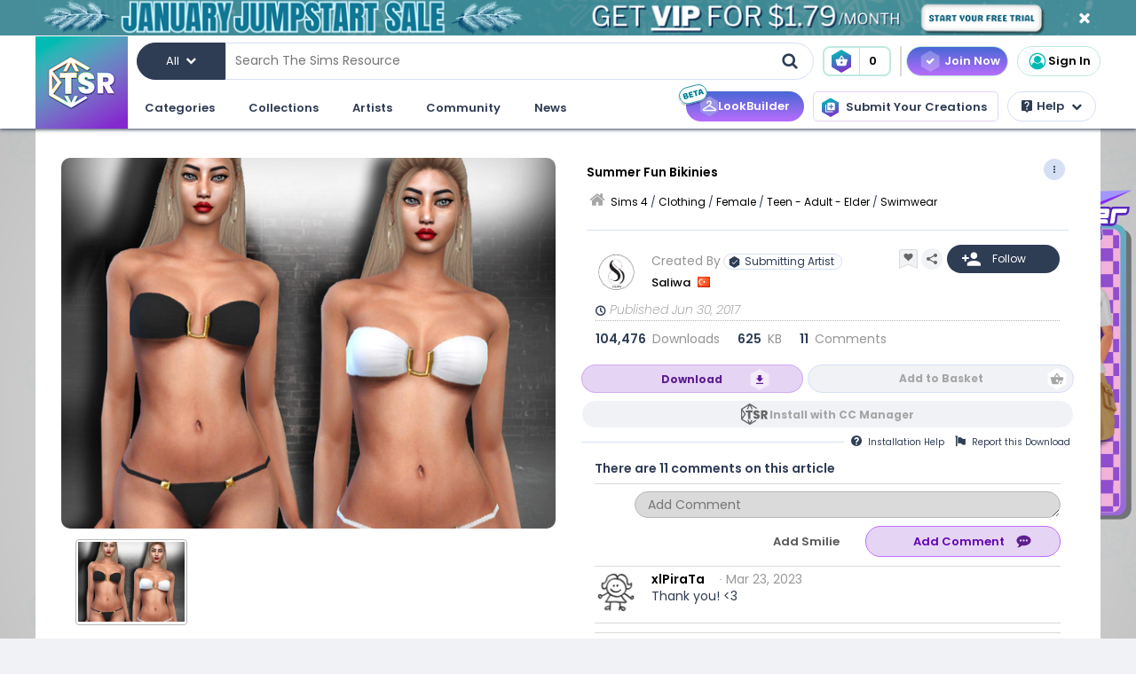

--- FILE ---
content_type: text/html; charset=UTF-8
request_url: https://www.thesimsresource.com/downloads/details/category/sims4-clothing-female-teenadultelder-swimwear/title/summer-fun-bikinies/id/1381328/
body_size: 50350
content:
<!DOCTYPE html>
<!--[if IE 8]>
<html class="no-js lt-ie9" xmlns="http://www.w3.org/1999/xhtml" xmlns:og="http://opengraphprotocol.org/schema/"
xmlns:fb="http://www.facebook.com/2008/fbml"> <![endif]-->
<!--[if gt IE 8]><!-->
<html class="no-js" xmlns="http://www.w3.org/1999/xhtml" xmlns:og="http://opengraphprotocol.org/schema/"
xmlns:fb="http://www.facebook.com/2008/fbml"> <!--<![endif]-->
<head>
<meta charset="utf-8">
<meta http-equiv="X-UA-Compatible" content="IE=edge,chrome=1">
<title>The Sims Resource | Summer Fun Bikinies</title>
<meta name="viewport" content="width=device-width">
<meta property="fb:admins" content="683976420, 619058651,100000025009254"/>
<meta property="fb:app_id" content="232236233479359"/>
<meta property="og:title" content="Saliwa's Summer Fun Bikinies"/>
<meta property="og:type" content="thesimsresource:creation" />
<meta property="og:url" content="https://www.thesimsresource.com/downloads/details/category/sims4-clothing-female-teenadultelder-swimwear/title/summer-fun-bikinies/id/1381328/"/>
<meta property="og:image" content="/scaled/3070/3070571.jpg"/>
<meta property="og:description" content="Summer Fun Bikinies with more colours design by Saliwa  Found in TSR Category 'Sims 4 Female Swimwear'" />
<meta property="og:site_name" content="The Sims Resource" />
<meta property="thesimsresource:by" content="saliwa" />  <meta name="publication" content="The Sims Resource" />
<meta name="publisher" content="The Sims Resource" />
<meta name="language" content="english" />
<meta name="description" content="The Sims Resource - Sims 4 - Swimwear - Saliwa - Summer Fun Bikinies" />
<meta name="keywords" content="Sims 4 Summer Fun Bikinies Swimwear" />
<link rel="preconnect" href="https://fonts.googleapis.com">
<link rel="preconnect" href="https://fonts.gstatic.com" crossorigin>
<link href="https://fonts.googleapis.com/css2?family=Poppins:ital,wght@0,100;0,200;0,300;0,400;0,500;0,600;0,700;0,800;0,900;1,100;1,200;1,300;1,400;1,500;1,600;1,700;1,800;1,900&display=swap" rel="stylesheet">
<link href="https://fonts.googleapis.com/css2?family=Baloo+2:wght@400..800&display=swap" rel="stylesheet">  <link rel="image_src" href="/scaled/3070/3070571.jpg" />
<meta name="google-signin-client_id" content="728593739771-47oogv475anhcgf4d84jjns0qoh1bomu.apps.googleusercontent.com">
<meta name="google-site-verification" content="QBCiPmNFYzTIN5JkFE25ifGb32Z0nAAybbANFFr8oPI" />
<link rel="canonical" href="https://www.thesimsresource.com/downloads/details/category/sims4-clothing-female-teenadultelder-swimwear/title/summer-fun-bikinies/id/1381328/" />
<script type="text/javascript">!(function(o,_name){o[_name]=o[_name]||function $(){($.q=$.q||[]).push(arguments)},o[_name].v=o[_name].v||2,o[_name].s="1";!(function(o,t,e,n,c,a,f){function i(n,c){(n=(function(t,e){try{if(e=(t=o.localStorage).getItem("_aQS02Mzg3RDEwMjU5NjBGOUQ0REY5Q0YwOTEtNTQ1"))return JSON.parse(e).lgk||[];if((f=t.getItem(decodeURI(decodeURI('%764%25%361%25%363%25%331e%69%5a%25%3720'))))&&f.split(",")[4]>0)return[[_name+"-engaged","true"]]}catch(n){}})())&&typeof n.forEach===e&&(c=o[t].pubads())&&n.forEach((function(o){o&&o[0]&&c.setTargeting(o[0],o[1]||"")}))}try{(a=o[t]=o[t]||{}).cmd=a.cmd||[],typeof a.pubads===e?i():typeof a.cmd.unshift===e?a.cmd.unshift(i):a.cmd.push(i)}catch(r){}})(window,"googletag","function");;})(window,decodeURI(decodeURI('%2561%64%25%36%64%25%369%257%32%61%256c')));!(function(t,c,o,$){o=t.createElement(c),t=t.getElementsByTagName(c)[0],o.async=1,o.src="https://mowgoats.com/bundles/b4319782641662/9a41afa1e32ff6cfcfbfb8159117c179c4.module.js",($=0)&&$(o),t.parentNode.insertBefore(o,t)})(document,"script");</script>
<script type="text/javascript">
var Ref = "/downloads/details/category/sims4-clothing-female-teenadultelder-swimwear/title/summer-fun-bikinies/id/1381328/";
if (window.sessionStorage) {
window.sessionStorage['eg-website-version'] = 'base';
}
var root = '';
var pushPage = "details";
var currentCategory = 'sims4-clothing-female-teenadultelder-swimwear';
</script>
<script type="text/javascript" src="/merge/global.js"></script>
<script type="text/javascript" src="/merge/local.js"></script>
<script src="https://apis.google.com/js/api:client.js"></script>
<script src="https://accounts.google.com/gsi/client" async defer></script>
<script type="text/javascript">
window.dataLayer = window.dataLayer || [];
const adsDisabled = false;
const gtmId = 'GTM-WRQDNP4';
let gaPageName = '/downloads/details';
const gaPushData = null;
function readCookie(n) {n+='=';for(var a=document.cookie.split(/;\s*/),i=a.length-1;i>=0;i--)if(!a[i].indexOf(n))return a[i].replace(n,'');}
function v() {return (readCookie('LoginKey') != null && localStorage.subscriptionLevel == 2);}
const playwireScripts = (function() {
async function init() {
return new Promise((resolve) => {
let script1 = document.createElement('script');
script1.type = 'text/javascript';
script1.setAttribute('data-cfasync', false);
script1.innerHTML = `
window.ramp = window.ramp || {};
window.ramp.que = window.ramp.que || [];
            `;
document.head.appendChild(script1);
let script2 = document.createElement('script');
script2.type = 'text/javascript';
script2.setAttribute('data-cfasync', false);
script2.src = '//cdn.intergient.com/1025274/74963/ramp_config.js';
script2.async = true;
document.head.appendChild(script2);
script2.onload = function() {
resolve();
}
})
}
function ads() {
let script4 = document.createElement('script');
script4.type = 'text/javascript';
script4.setAttribute('data-cfasync', false);
script4.src = '//cdn.intergient.com/ramp_core.js';
script4.async = true;
document.body.appendChild(script4);
}
function ga4() {
let script3 = document.createElement('script');
script3.type = 'text/javascript';
script3.setAttribute('data-cfasync', false);
script3.innerHTML = `
window._pwGA4PageviewId = ''.concat(Date.now());
window.dataLayer = window.dataLayer || [];
window.gtag = window.gtag || function () {
dataLayer.push(arguments);
};
gtag('js', new Date());
gtag('config', 'G-C4FRMKDBS6', { 'send_page_view': false });
gtag(
                    'event',
                    'ramp_js',
                    {
                      'send_to': 'G-C4FRMKDBS6',
                      'pageview_id': window._pwGA4PageviewId
}
            );
          `;
document.head.appendChild(script3);
}
function setUserProfile(email, data = {}) {
if (!email) return;
window.ramp.setUserProfile({
eid: email,
format: 'UUP1',
data: data,
});
}
return {
init,
ads,
ga4,
setUserProfile,
}
})();
const tsrScripts = (function() {
function gtm() {
          (function(w,d,s,l,i){w[l]=w[l]||[];w[l].push({'gtm.start':
new Date().getTime(),event:'gtm.js'});var f=d.getElementsByTagName(s)[0],
j=d.createElement(s),dl=l!='dataLayer'?'&l='+l:'';j.async=true;j.src=
              'https://www.googletagmanager.com/gtm.js?id='+i+dl;f.parentNode.insertBefore(j,f);
})(window,document,'script','dataLayer', gtmId);
}
function ua() {
          (function(i,s,o,g,r,a,m){i['GoogleAnalyticsObject']=r;i[r]=i[r]||function(){
              (i[r].q=i[r].q||[]).push(arguments)},i[r].l=1*new Date();a=s.createElement(o),
m=s.getElementsByTagName(o)[0];a.async=1;a.src=g;m.parentNode.insertBefore(a,m)
})(window,document,'script','//www.google-analytics.com/analytics.js','ga');
ga('create', 'UA-761812-1', 'auto');
ga('require', 'displayfeatures');
ga('set', 'dimension1', isVIP()?"Yes":"No");
ga('set', 'dimension2', window.isAdBlocked?"Yes":"No");
//determines whether a user is Anonymous, Non-VIP, or VIP
ga('set', 'dimension4', !isLoggedIn() ? 'Anonymous' : isVIP() ? "VIP":"Non-VIP");
if(gaPageName == '') {
gaPageName = window.location.pathname + window.location.search;
gaPageName = gaPageName.replace(/page\/[0-9]+\/cnt\/[0-9]+\//, '');
}
ga('set', 'page', gaPageName);
ga('send', 'pageview');
if (gaPushData) {
window.dataLayer.push(gaPushData);
}
}
function ga4() {
let script = document.createElement('script');
script.type = 'text/javascript';
script.src = 'https://www.googletagmanager.com/gtag/js?id=G-TC8T1V0SDJ';
script.async = true;
document.head.appendChild(script);
function gtag(){dataLayer.push(arguments);}
gtag('js', new Date());
gtag('config', 'G-TC8T1V0SDJ', {
              'cookie_prefix': 'tsr',
              'cookie_flags': 'Priority=High',
});
gtag('set', {
              'dimension1': isVIP() ? "Yes" : "No",
              'dimension2': window.isAdBlocked? "Yes" : "No",
              'dimension4': !isLoggedIn() ? 'Anonymous' : isVIP() ? "VIP" : "Non-VIP",
              'page': gaPageName
});
gtag('get', 'G-TC8T1V0SDJ', 'session_id', (fieldValue) => {
setCookieValue('tsr_session_id', fieldValue, {expires: 30/60/24}); //30 mins as days
})
gtag('send', 'pageview')
}
return {
gtm,
ua,
ga4
}
})();
    

    
      (async () => {
await playwireScripts.init();
if(!adsDisabled && !v()) {
playwireScripts.ads();
}
window.googlefc = window.googlefc || {};
window.googlefc.callbackQueue = window.googlefc.callbackQueue || [];
window.googlefc.callbackQueue.push({'CONSENT_DATA_READY': () => window.__tcfapi('addEventListener', 2.2, (data, success) => {
if (success) {
if (!data.gdprApplies || data.eventStatus === 'tcloaded' || data.eventStatus === 'useractioncomplete') {
playwireScripts.ga4();
tsrScripts.gtm();
// tsrScripts.ua();
tsrScripts.ga4();
const memberEmail = localStorage.memberEmail;
if (memberEmail) {
playwireScripts.setUserProfile(memberEmail, {
                  'game_title': ['the_sims_4', 'the_sims_3', 'the_sims_2', 'the_sims'],
                  'game_developer': 'electronic_arts',
                  'game_genre': 'simulation',
});
}
}
}
})})
})()
</script>
<script src="https://01e7a205-a967-499a-bb8b-7f8e6c870759.redfastlabs.com/assets/redfast.js" async></script>
<link rel="stylesheet" type="text/css" href="//cdn.jsdelivr.net/npm/slick-carousel@1.8.1/slick/slick.min.css"/>
<script type="text/javascript" src="//cdn.jsdelivr.net/npm/slick-carousel@1.8.1/slick/slick.min.js"></script>
<script>const graphqlUri = 'https://api.thesimsresource.com/graphql';</script>
<link href="/merge/global.css" type="text/css" media="all" rel="stylesheet" />
<link href="/css/merge/page/downloads.min.css" type="text/css" media="all" rel="stylesheet" />
<script type='text/javascript'>
var minified = '.min';
var src = '/css/merge/page/nonsubscriber'+minified+'.css';
if (!isLoggedIn()) {
src = '/css/merge/page/notloggedin'+minified+'.css';
} else if (isVIP()) {
src = '/css/merge/page/subscriber'+minified+'.css';
}
document.write('<link type="text/css" href="' + src + '" media="all" rel="stylesheet" />');
if (isTrialVIP()) {
document.write('<link type="text/css" href="/css/merge/page/trial' + minified + '.css" media="all" rel="stylesheet" />');
}
</script>
</script>
<script>
      !function(f,b,e,v,n,t,s)
      {if(f.fbq)return;n=f.fbq=function(){n.callMethod?
n.callMethod.apply(n,arguments):n.queue.push(arguments)};
if(!f._fbq)f._fbq=n;n.push=n;n.loaded=!0;n.version='2.0';
n.queue=[];t=b.createElement(e);t.async=!0;
t.src=v;s=b.getElementsByTagName(e)[0];
s.parentNode.insertBefore(t,s)}(window, document,'script',
      'https://connect.facebook.net/en_US/fbevents.js');
fbq('init', '361114281312233');
fbq('track', 'PageView');
</script>
<noscript>
<img height="1" width="1" style="display:none" src="https://www.facebook.com/tr?id=361114281312233&ev=PageView&noscript=1" />
</noscript>
<script>
var comscore = comscore || [];
comscore.push({ c1: "2", c2: "24936062" });
      (function() {
var s = document.createElement("script"), el = document.getElementsByTagName("script")[0]; s.async = true;
s.src = (document.location.protocol == "https:" ? "https://sb" : "http://b") + ".scorecardresearch.com/beacon.js";
el.parentNode.insertBefore(s, el);
})();
</script>
<noscript>
<img src="https://b.scorecardresearch.com/p?c1=2&c2=24936062&cv=2.0&cj=1" />
</noscript>
<script type="text/javascript" src="/js/index/carousel.min.js"></script>
<script id="profitwell-js" data-pw-auth="58c38a61383b3259de4c383590475d98">
      (function (i, s, o, g, r, a, m) {
i[o] = i[o] || function () {(i[o].q = i[o].q || []).push(arguments)};
a = s.createElement(g);
m = s.getElementsByTagName(g)[0];
a.async = 1;
a.src = r + '?auth=' + s.getElementById(o + '-js').getAttribute('data-pw-auth');
m.parentNode.insertBefore(a, m);
})(window, document, 'profitwell', 'script', 'https://public.profitwell.com/js/profitwell.js');
if (auth_isLoggedIn()) {
profitwell('start', { 'user_email': auth_email() });
} else {
profitwell('start', {});
}
</script>
<script>
const serverDateTime = '2026-01-21 15:23:59';
const imageSizes = {"tiny":[134,100],"thumb":[134,100],"small":[294,220],"details":[600,450],"largedetails":[800,600],"container":[920,690],"large":[950,650]};
const scaledImageServer = '/scaled/';
</script>
<script>
    
    (function(h,o,t,j,a,r){
h.hj=h.hj||function(){(h.hj.q=h.hj.q||[]).push(arguments)};
h._hjSettings={hjid:3646734,hjsv:6};
a=o.getElementsByTagName('head')[0];
r=o.createElement('script');r.async=1;
r.src=t+h._hjSettings.hjid+j+h._hjSettings.hjsv;
a.appendChild(r);
})(window,document,'https://static.hotjar.com/c/hotjar-','.js?sv=');
</script>
<script>
    
    (function(e,t,o,n,p,r,i){e.visitorGlobalObjectAlias=n;e[e.visitorGlobalObjectAlias]=e[e.visitorGlobalObjectAlias]||function(){(e[e.visitorGlobalObjectAlias].q=e[e.visitorGlobalObjectAlias].q||[]).push(arguments)};e[e.visitorGlobalObjectAlias].l=(new Date).getTime();r=t.createElement("script");r.src=o;r.async=true;i=t.getElementsByTagName("script")[0];i.parentNode.insertBefore(r,i)})(window,document,"https://diffuser-cdn.app-us1.com/diffuser/diffuser.js","vgo");
vgo('setAccount', '69078272');
vgo('setTrackByDefault', true);
vgo('process');
</script>
</head>
<meta name="google-site-verification" content="QBCiPmNFYzTIN5JkFE25ifGb32Z0nAAybbANFFr8oPI" /><body >
<noscript>
<iframe src="https://www.googletagmanager.com/ns.html?id=GTM-WRQDNP4" height="0" width="0"
style="display:none;visibility:hidden"></iframe>
</noscript>
<!--[if lt IE 8]>
<p class="chromeframe">You are using an <strong>outdated</strong> browser. Please <a href="http://browsehappy.com/">upgrade
your browser</a> or <a href="https://www.google.com/chromeframe/?redirect=true">activate Google Chrome Frame</a> to
improve your experience.</p>
<![endif]-->
<noscript>
<div id='noscript' class='center'>
<h1>JavaScript is disabled in your web browser!</h1>
<p>This site will not work without JavaScript. Go to <a href='http://www.activatejavascript.org/' target='_blank'>http://www.activatejavascript.org/</a>
to learn how to enable it.</p>
</div>
</noscript>
<div id="fb-root"></div>
<script>
window.fbAsyncInit = function() {
FB.init({status: true, xfbml: true});
};
  (function() {
var e = document.createElement('script'); e.async = true;
e.src = document.location.protocol +
      '//connect.facebook.net/en_US/all.js';
document.getElementById('fb-root').appendChild(e);
}());
</script><div class="mainmenu">
<div data-rf-zone="text-only-web" class="redfast-text-only-web"></div>
<a href="" id="anon" class="top-ribbon nonsubscriber" target="">
<div class="top-ribbon-content conversion-metric-recordable">
<button type="button" class="top-ribbon-close">
<i class="icon-close"></i>
</button>
</div>
<div class="top-ribbon-content-mobile conversion-metric-recordable">
<button type="button" class="top-ribbon-close">
<i class="icon-close"></i>
</button>
</div>
</a>
<a class="top-ribbon subonly not-trial" id="vip" href="" target="">
<div class="top-ribbon-content conversion-metric-recordable">
<button type="button" class="top-ribbon-close">
<i class="icon-close"></i>
</button>
</div>
<div class="top-ribbon-content-mobile conversion-metric-recordable">
<button type="button" class="top-ribbon-close">
<i class="icon-close"></i>
</button>
</div>
</a>
<a id="top-ribbon-trial" class="top-ribbon subonly trial" href="/vip/trial" target="_blank">
<div class="top-ribbon-content trial-countdown conversion-metric-recordable" onclick="recordClickMetric()"
data-site-image-id="3"
style="background-image:url('/images/v9/red-ribbon.png')">
<span class="trial-countdown-content">Your VIP Trial is active! Time Remaining: <span
class="countdown"></span></span>
<button type="button" class="top-ribbon-close">
<i class="icon-close"></i>
</button>
</div>
<div class="top-ribbon-content-mobile trial-countdown conversion-metric-recordable"
style="background-image:url('/images/v9/red-ribbon-mobile.png')">
<span class="trial-countdown-content">Your VIP Trial is active! Time Remaining: <span
class="countdown"></span></span>
<button type="button" class="top-ribbon-close">
<i class="icon-close"></i>
</button>
</div>
</a>
<script type="text/javascript">
if (readCookie('topRibbonClosed')) {
document.querySelector('.top-ribbon-content').style.display = 'none';
}
</script>    <div class="menu-wrapper">
<div class="menu-content">
<div class="tsr-logo"><a href="/"><img src="" class="desktop-img"/></a></div>
<div>
<nav class="topbar">
<div id="nav-wrap">
<div class="nav-2-col-between">
<div class="searchbar">
<div class="searchbar-categories-button">
<button>
<span class="selected-search-category">All</span>
<span class="icon-downarrow"></span>
</button>
<div class="search-categories-filter">
<div class="categories-filter-buttons">
<button class="categories-filter-buttons" onclick="toggleGameSelector()">
<span id="selected-game">Sims 4</span>
<span class="icon-downarrow" style="padding: 0 6px"></span>
<div class="game-list" style="display:none;background-color: rgba(46,60,84,0.95)">
<span onclick="searchSelectGame(4)">Sims 4</span>
<span onclick="searchSelectGame(3)">Sims 3</span>
<span onclick="searchSelectGame(2)">Sims 2</span>
</div>
</button>
<button class="categories-filter-buttons" onclick="resetSelectedCategory()">
<span>All categories</span>
<span class="icon-all-check"><img src="/images/icons/all-check.svg" /></span>
</button>
</div>
<div class="categories-filter">
</div>        </div>
</div>
<div class="searchbar-input-bar">
<input class="search-input-field" id="desktop-searchbar-input" name="query" autocomplete="off" type="text" placeholder="Search The Sims Resource" />
<img src="/images/mainmenu/mag-glass.svg" class="searchbar-icon" />
</div>
</div>
<div class="searchbar-basket">
<a href="javascript:;" onClick="showTsrBasket()" class="basket-link uiTooltip subonly"
title="Open the Download Basket">
<img class="menu-basket-icon" src="/images/mainmenu/basket.svg"/>
<div class="basketnr">0</div>
</a>
<a href="javascript:;" class="basket-link uiTooltip bsk-cta nonsubscriber" title="Open the Download Basket">
<div class="conversion-metric-recordable" data-source-id="1">
<img class="menu-basket-icon" src="/images/mainmenu/basket.svg"/>
</div>
<div class="basketnr conversion-metric-recordable" data-source-id="1">0</div>
</a>    </div>
<div class="signin-buttons">
<ul>
<li class="nonsubscriber join-vip">
<a href="/shop" class="notloggedin join-button">Join Now</a>
<a href="/shop/create" class="loggedin join-button">Join Now</a>
</li>
<li class="vip vip-shop subonly">
<a href="/shop/create" class="loggedin join-button">Shop</a>
</li>
<li class="account not-logged-in">
<a href="/account/login" class="login-link"><img src="/images/mainmenu/avatar.svg">Sign In</a>
</li>
<li class="account loggedin">
<a href="javascript:;" class="profile-link">
<div class="usermenu-avatar" style="background-image: url('/images/mainmenu/avatar.svg');background-size: cover;">
<img src="/images/mainmenu/vip-check.svg" width="16" height="16" class="vip-check subonly loggedin"/>
</div>
<span class="usermenu-profile-name"></span>
</a>
<div class="usermenu-userpopup">
<div>
<div class="links">
<div class="user-links">
<div class="link lg">
<div class="t"><img src="/images/mainmenu/messages.svg" /><span class="support-notifications-badge"></span></div> <a href="http://forums.thesimsresource.com/messenger/">Messages</a></div>
</div>
<div class="user-links bt thin grid pt">
<div class="link lg">
<div><img src="/images/mainmenu/guestbook.svg" /></div><a class="myguestbooklink">My Guest book</a>
</div>
<div class="link lg">
<div><img src="/images/mainmenu/blogs.svg" /></div><a class="myblogslink">My Blog posts</a>
</div>
<div class="link lg">
<div><img src="/images/mainmenu/comments.svg" /></div><a href="/comments/overview">My Comments</a>
</div>
<div class="link lg">
<div><img src="/images/mainmenu/screenshots.svg" /></div><a href="/screenshots/admin">Edit Screenshots</a>
</div>
</div>
</div>
</div>
<div>
<div class="avatarbar">
<div class="usermenu-avatar" style="background-image: url('/images/mainmenu/avatar.svg');background-size: cover;">
<img src="/images/mainmenu/vip-check.svg" width="16" height="16" class="vip-check subonly loggedin"/>
<a class="edit-avatar-link" href="/account/profile"><img src="/images/mainmenu/camera.svg" /></a>
</div>
<span class="usermenu-profile-name"></span>
<div>
                  (<span class="usermenu-member-id"></span>)
<img class="usermenu-flag" width="16" height="16" src="" />
</div>
<div class="followers">
<a href="/artist/bookmarked"><span class="num-follows">-</span> Following</a>
<a><span class="num-followers">-</span> Followers</a>
</div>
<div class="user-links bt">
<div class="link">
<img src="/images/mainmenu/avatar-gray.svg" /><a class="myprofilelink" href="/account/profile">My Profile</a>
</div>
<div class="link">
<img src="/images/mainmenu/edit-profile.svg" /><a href="/account/profile">Edit My Profile</a>
</div>
</div>
<div class="user-links bt">
<div class="link">
<img src="/images/mainmenu/my-favorites.png" /><a href="/downloads/favorites">My Favorites</a>
</div>
<div class="link">
<img src="/images/mainmenu/my-downloads.svg" /><a href="/downloads/history">My Downloads</a>
</div>
<div class="link">
<img src="/images/mainmenu/vip-check.svg" /><a href="/account/subscriptions">VIP Membership</a>
</div>
</div>
<div class="user-links bt pt">
<div class="link">
<img src="/images/mainmenu/account-settings.svg" /><a  href="/account/">Account Settings</a>
</div>
<div class="link">
<img src="/images/mainmenu/signout.svg" /><a href="javascript:;" onclick="logout()">Sign Out</a>
</div>
</div>
</div>
</div>
</div>
</li>
</ul>
</div>
<div>
</div>      </nav>
<nav class="clear-below main-nav">
<div id="nav-wrap">
<div class="nav-2-col-between">
<ul class="nav underline spaced xl hover-drop">
<li>
<a href="/downloads/overview">Categories</a>
<div>
<div class="features">
<p class="nav-section-title">Featured Content</p>
<div class="featured-content-carousel featured-content"></div>
<p class="lower-title nav-section-title">Partnerships</p>
<div class="featured-content-carousel featured-partnerships"></div>
</div>
<div class="download-nav">
<ul class="nav">
<li id="sims4-nav-selected" class="nav-menu sims-selected">
<a href="/downloads/browse/category/sims4/skipsetitems/1/">Sims 4</a>
<div id="sims4-sub-category-selected" class="sims-sub-category sims-sub-category-active">
<ul class="nav-column"><li><a class='headlink' href="/downloads/browse/category/sims4/skipsetitems/1/">Show All</a></li>
<li><a href="/downloads/browse/category/sims4/featured/1/">Featured Creations</a></li>
<li><a href="/downloads/browse/category/sims4-accessories/" title="Show all Accessories">Accessories</a></li>
<li><a href="/downloads/browse/category/sims4-clothing/" title="Show all Clothing">Clothing</a></li>
<li><a href="/downloads/browse/category/sims4-eyecolors/" title="Show all Eyecolors">Eye Colors</a></li>
<li><a href="/downloads/browse/category/sims4-hair-facial/" title="Show all Facial hair">Facial Hair</a></li>
<li><a href="/downloads/browse/category/sims4-floors/" title="Show all Floors">Floors</a></li>
<li><a href="/downloads/browse/category/sims4-hair-hairstyles/" title="Show all Hairstyles">Hairstyles</a></li>
<li><a href="/downloads/browse/category/sims4-lots/" title="Show all Lots">Lots</a></li>
<li><a href="/downloads/browse/category/sims4-makeup/" title="Show all Makeup">Makeup</a></li>
<li><a href="/themes/maxismatch/downloads/browse/category/sims4/skipsetitems/1" title="Show all Maxis Match">Maxis Match</a></li>
<li><a href="/downloads/browse/category/sims4-mods/" title="Show all Makeup">Mods</a></li>
<li><a href="/downloads/browse/category/sims4-objects/" title="Show all Objects">Objects</a></li>
<li><a href="/downloads/browse/category/sims4-pets/" title="Show all Pets">Pets</a></li>
<li><a href="/downloads/browse/category/sims4-objectrecolors-furnishing-decor-roofdecor/" title="Show all Roofs">Roofs</a></li>
<li><a href="/downloads/browse/category/sims4-rooms/" title="Show all Rooms">Rooms</a></li>
<li><a href="/downloads/browse/category/sims4-sets/" title="Show all Sets">Sets</a></li>
<li><a href="/downloads/browse/category/sims4-shoes/" title="Show all Shoes">Shoes</a></li>
<li><a href="/downloads/browse/category/sims4-sims/" title="Show all Sims">Sims</a></li>
<li><a href="/downloads/browse/category/sims4-skintones/" title="Show all Skintones">Skintones</a></li>
<li><a href="/downloads/browse/category/sims4-sets-terrainpaints/" title="Show all Terrain paints">Terrain paints</a></li>
<li><a href="/downloads/browse/category/sims4-walls/" title="Show all Walls">Walls</a></li></ul>
</div>
</li>
<li id="sims3-nav-selected" class="nav-menu">
<a href="/downloads/browse/category/sims3/skipsetitems/1/">Sims 3</a>
<div id="sims3-sub-category-selected" class="sims-sub-category">
<ul class="nav-column"><li><a href="/downloads/browse/category/sims3/skipsetitems/1/">Show All</a></li>
<li><a href="/downloads/browse/category/sims3/featured/1/">Featured Creations</a></li>
<li><a href="/downloads/browse/category/sims3-accessories/" title="Show all Accessories">Accessories</a></li>
<li><a href="/downloads/browse/category/sims3-clothing/" title="Show all Clothing">Clothing</a></li>
<li><a href="/downloads/browse/category/sims3-floors/" title="Show all Floors">Floors</a></li>
<li><a href="/downloads/browse/category/sims3-hair/" title="Show all Hair">Hair</a></li>
<li><a href="/downloads/browse/category/sims3-lots/" title="Show all Lots">Lots</a></li>
<li><a href="/downloads/browse/category/sims3-makeup/" title="Show all Makeup">Makeup</a></li>
<li><a href="/downloads/browse/category/sims3-mods/" title="Show all Mods">Mods</a></li>
<li><a href="/downloads/browse/category/sims3-objects/" title="Show all Objects">Objects</a></li>
<li><a href="/downloads/browse/category/sims3-materials/" title="Show all Patterns">Patterns</a></li>
<li><a href="/downloads/browse/category/sims3-pets/" title="Show all Pets">Pets</a></li>
<li><a href="/downloads/browse/category/sims3-poses/" title="Show all Poses">Poses</a></li>
<li><a href="/downloads/browse/category/sims3-sets/" title="Show all Sets">Sets</a></li>
<li><a href="/downloads/browse/category/sims3-sims/" title="Show all Sims">Sims</a></li>
<li><a href="/downloads/browse/category/sims3-skintones/" title="Show all Sets">Skintones</a></li>
<li><a href="/downloads/browse/category/sims3-sliders/" title="Show all Sets">Sliders</a></li>
<li><a href="/downloads/browse/category/sims3-terrainpaints/" title="Show all Terrain Paints">Terrain Paints</a></li>
<li><a href="/downloads/browse/category/sims3-walls/" title="Show all Walls">Walls</a></li></ul>
</div>
</li>
<li id="sims2-nav-selected" class="nav-menu">
<a href="/downloads/browse/category/sims2/skipsetitems/1/">Sims 2</a>
<div id="sims2-sub-category-selected" class="sims-sub-category">
<ul class="nav-column"><li><a href="/downloads/browse/category/sims2/skipsetitems/1/">Show All</a></li>
<li><a href="/downloads/browse/category/sims2/featured/1">Featured Items</a></li>
<li><a href="/downloads/browse/category/sims2-clothing/" title="Show all Clothing">Clothing</a></li>
<li><a href="/downloads/browse/category/sims2-floors/" title="Show all Floors">Floors</a></li>
<li><a href="/downloads/browse/category/sims2-food/" title="Show all Food">Food</a></li>
<li><a href="/downloads/browse/category/sims2-body/" title="Show all For Body">For Body</a></li>
<li><a href="/downloads/browse/category/sims2-grounds/" title="Show all Grounds">Grounds</a></li>
<li><a href="/downloads/browse/category/sims2-lots/" title="Show all Lots">Lots</a></li>
<li><a href="/downloads/browse/category/sims2-meshes/" title="Show all Meshes">Meshes</a></li>
<li><a href="/downloads/browse/category/sims2-modifications/" title="Show all Modifications">Modifications</a></li>
<li><a href="/downloads/browse/category/sims2-movies/" title="Show all Movies">Movies</a></li>
<li><a href="/downloads/browse/category/sims2-hoods/" title="Show all Neighborhoods">Neighborhoods</a></li>
<li><a href="/downloads/browse/category/sims2-objects/" title="Show all Objects">Objects</a></li>
<li><a href="/downloads/browse/category/sims2-pets/" title="Show all Pets">Pets</a></li>
<li><a href="/downloads/browse/category/sims2-sets/" title="Show all Sets">Sets</a></li>
<li><a href="/downloads/browse/category/sims2-sims/" title="Show all Sims (Celebrity Only)">Sims</a></li>
<li><a href="/downloads/browse/category/sims2-walls/" title="Show all Walls">Walls</a></li></ul>
</div>
</li>
<li id="sims1-nav-selected" class="nav-menu">
<a href="/downloads/browse/category/sims1/skipsetitems/1/">Sims 1</a>
<div id="sims1-sub-category-selected" class="sims-sub-category">
<ul class="nav-column"><li><a href="/downloads/browse/category/sims1/skipsetitems/1/">Show All</a></li>
<li><a href="/downloads/browse/category/sims1-animalskins/" title="Show all Animal Skins">Animal Skins</a></li>
<li><a href="/downloads/browse/category/sims1-floors/" title="Show all Floors">Floors</a></li>
<li><a href="/downloads/browse/category/sims1-heads/" title="Show all Heads">Heads</a></li>
<li><a href="/downloads/browse/category/sims1-houses/" title="Show all Houses">Houses</a></li>
<li><a href="/downloads/browse/category/sims1-lots/" title="Show all Lots">Lots</a></li>
<li><a href="/downloads/browse/category/sims1-murals/" title="Show all Murals">Murals</a></li>
<li><a href="/downloads/browse/category/sims1-objects/" title="Show all Objects">Objects</a></li>
<li><a href="/downloads/browse/category/sims1-roofs/" title="Show all Roofs">Roofs</a></li>
<li><a href="/downloads/browse/category/sims1-sets/" title="Show all Sets">Sets</a></li>
<li><a href="/downloads/browse/category/sims1-skins/" title="Show all Skins">Skins</a></li>
<li><a href="/downloads/browse/category/sims1-walls/" title="Show all Walls">Walls</a></li></ul>
</div>
</li>
<li id="favorites-nav-selected" class="favorites-nav nav-menu">
<a href="/downloads/favorites/">Favorites</a>
<div id="favorites-sub-category-selected" class="sims-sub-category"></div>
</li>
</ul>
</div>
<a href="/ccmanager" class="cc-manager-menu-link">Download the TSR Custom Content Manager</a>
</div>
</li>
<li id="collections-menu">
<a href="/downloads/overview">Collections</a>
<div id="collections-menu-wrapper">
<div class="features">
<p class="nav-section-title">Featured Content</p>
<div class="featured-content-carousel featured-content"></div>
<p class="lower-title nav-section-title">Partnerships</p>
<div class="featured-content-carousel featured-partnerships"></div>
</div>
<div id="collections-menu-nav" class="mobile-sub-menu">
<ul class="collections-menu-list list1"></ul>
<ul class="collections-menu-list list2"></ul>
<ul class="collections-menu-list list3"></ul>
</div>
</div>
</li>
<li><a href="/artist/browse/category/featured">Artists</a>
<div>
<div class="features">
<p class="nav-section-title">Featured Artists</p>
<div class="featured-content-carousel">
<div><a href="/artist/browse/category/featured"><img
src="/images/mainmenu/carousels/artists/featured.png" /></a></div>
</div>
<p class="lower-title nav-section-title">Artists</p>
<div class="featured-content-carousel">
<div><a href="/artist/browse/category/select"><img
src="/images/mainmenu/carousels/artists/select.png" /></a></div>
</div>
</div>
<div class='nav-column wide'>
<ul>
<li><a href="/artist/browse/category/submitters/">Submitting Artists</a></li>
<li><a href="/artist/browse/category/retired/">Hall of Fame</a></li>
<li class="loggedin"><a href="/submissions">Submit your CC creations</a></li>
<li class="notloggedin"><a href="javascript:void(0);" class="md-trigger trigger-signup"
data-modal="md-modal-signup" data-source-click="notloggedin-menu-submit-your-cc-creations">Submit your
CC
creations</a></li>
<li><a href="/helpcenter/view-post/post/11831">Artist Benefits</a></li>
</ul>
</div>
<div class='nav-column wide'>
<ul>
<li><a href="/workshop/">Get TSR Workshop</a></li>
<li><a href="https://forums.thesimsresource.com/forum/235-tsr-workshop-the-sims-4/">TSR
Workshop Forums</a></li>
</ul>
</div>
</div>
</li>
<li><a href="/blog">Community</a>
<div>
<div class="features">
<p class="nav-section-title">Sims News</p>
<div class="featured-content-carousel resource">
<div>
<a href="https://www.thesimsnews.com/">
<img src="/images/mainmenu/news.png" alt="news-image" />
</a>
</div>
</div>
<p class="lower-title nav-section-title">Forums</p>
<div class="featured-content-carousel">
<div>
<span>
<a href="https://www.reddit.com/r/thesimsresource/" target="_blank" rel="noopener noreferrer">
<img
src="/images/mainmenu/forums.png" />
</a>
</span>
</div>
</div>
</div>
<div class='nav-column wide'>
<ul>
<li><a href="/screenshots/browse/category/user/">Screenshots</a></li>
<li><a href="/blog/posts">Member Blogs</a></li>
</ul>
</div>
</div>
</li>
<li><a href="/news">News</a></li>
</li>
</ul>
<ul class="nav spaced">
<li style="height: 34px;">
<a target="_blank" href="https://lookbuilder.thesimsresource.com" class="lookbuilder-btn">
<img src="/images/mainmenu/beta-banner.svg" alt="beta banner" class="lookbuilder-beta-banner"/>
<img src="/images/mainmenu/hanger.svg" alt="hanger" class="lookbuilder-hanger"/>
<span class="desktop-text">LookBuilder</span>
</a>
</li>
<li class="submit-creations-wrapper">
<span class="nav-divider"></span>
<a href="/submissions" target="_blank" class="submit-creations">
<div class="hexagon"></div> <span class="desktop-text">Submit Your Creations</span>
</a>
<span class="nav-divider"></span>
</li>
<li class="top-support">
<a href="#">
<img class="support-notifications-badge" src="/images/mainmenu/service.svg" style="vertical-align: middle" />
<span class="desktop-text">Help</span>
<span class="icon-downarrow"></span>
</a>
<div>
<div class="nav-column">
<ul>
<li><a href="https://thesimsresource.zendesk.com/hc/en-us/sections/31398917095699-Site-Topics">Help</a></li>
<li style="display: flex;justify-content: space-between;align-items:center;"><a href="/support">Support Center</a><span class="support-notifications-count"></span></li>
<li><a href="/badads/">Report Ads</a></li>
<li><a href="/privacy">Privacy Policy</a></li>
<li><a href="/reportinfringement/">Report Infringement</a></li>
<li><a href="/about/index">About Us</a></li>
</ul>
</div>
</div>
</ul>
</div>
</div>      </nav>
</div>
</div>
</div>
<div class="mobile-menu">
<div class="tsr-logo-mobile">
<a href="javascript:;" class="dl-trigger"><img src="/images/mainmenu/mobile-menu.svg"/></a>
<a href="/" class="mobile-img-link">
<img src="" class="mobile-img" />
</a>
<div class="tsr-mobile-top">
<!-- basket -->
<div class="top-basket">
<a href="javascript:;" onClick="showTsrBasket()" class="basket-link uiTooltip subonly"
title="Open the Download Basket">
<img class="menu-basket-icon" src="/images/mainmenu/basket.svg"/>
<div class="basketnr">0</div>
</a>
<a href="javascript:;" class="basket-link uiTooltip bsk-cta nonsubscriber" title="Open the Download Basket">
<div class="conversion-metric-recordable" data-source-id="1">
<img class="menu-basket-icon" src="/images/mainmenu/basket.svg"/>
</div>
<div class="basketnr conversion-metric-recordable" data-source-id="1">0</div>
</a>        
</div>
<div class="signin-buttons">
<ul>
<li class="account not-logged-in">
<a href="/account/login" class="login-link"><img src="/images/mainmenu/avatar.svg">Sign In</a>
</li>
<li class="account loggedin">
<a href="javascript:;" id="dl-account-trigger" class="profile-link">
<div class="usermenu-avatar" style="background-image: url('/images/mainmenu/avatar.svg');background-size: cover;">
<img src="/images/mainmenu/vip-check.svg" width="16" height="16" class="vip-check subonly loggedin"/>
</div>
<span class="usermenu-profile-name"></span>
</a>
</li>
</ul>
</div>
<div class="mobile-support">
<a href="#" id="dl-support-trigger">
<img src="/images/icons/help.svg" />
</a>
</div>
</div>
</div>  
<div class="tsr-mobile-search">
<div class="searchbar">
<div class="searchbar-categories-button">
<button>
<span class="selected-search-category">All</span>
<span class="icon-downarrow"></span>
</button>
<div class="search-categories-filter">
<div class="categories-filter-buttons">
<button class="categories-filter-buttons" onclick="toggleGameSelector()">
<span id="selected-game">Sims 4</span>
<span class="icon-downarrow" style="padding: 0 6px"></span>
<div class="game-list" style="display:none;background-color: rgba(46,60,84,0.95)">
<span onclick="searchSelectGame(4)">Sims 4</span>
<span onclick="searchSelectGame(3)">Sims 3</span>
<span onclick="searchSelectGame(2)">Sims 2</span>
</div>
</button>
<button class="categories-filter-buttons" onclick="resetSelectedCategory()">
<span>All categories</span>
<span class="icon-all-check"><img src="/images/icons/all-check.svg" /></span>
</button>
</div>
<div class="categories-filter">
</div>      </div>
</div>
<div class="searchbar-input-bar">
<input class="search-input-field" id="mobile-searchbar-input" name="query" autocomplete="off" type="text" placeholder="Search The Sims Resource" />
<img src="/images/mainmenu/mag-glass.svg" class="searchbar-icon" />
</div>
</div>
</div></div>
<!-- Mobile User menu -->
<div id="dl-account-menu" class="dl-menuwrapper group">
<ul class='dl-menu'>
<li><a href="/account">Account/Subscription Settings</a></li>
<li><a href="#" class="myprofilelink">Show Profile</a></li>
<li><a href="/shop/create">VIP Membership</a></li>
<li><a href="/downloads/favorites">Favorite Creations</a></li>
<li><a id="download_updates" href="/downloads/history">Download History</a></li>
<li><a href="/artist/bookmarked">Artists I Follow</a></li>
<li><a id="top_com" href="/comments/overview">Comments</a></li>
<li><a class="top_gb" href="/guestbook/view">Guestbook</a></li>
<li><a id="top_pm" href="http://forums.thesimsresource.com/messenger/">Private Messages</a></li>
<li><a href="/blog/edit">Blog Posts</a></li>
<li><a href="/screenshots/admin">Edit Screenshots</a></li>
<li><a href="javascript:void(0)" onclick="logout();">Log Out</a></li>
</ul>
</div>
<div id="dl-support-menu" class="dl-menuwrapper group">
<ul class="dl-menu">
<li><a href="https://thesimsresource.zendesk.com/hc/en-us/sections/31398917095699-Site-Topics">Help</a></li>
<li><a href="/support"><span class="support-notifications-count"></span>Support Center</a></li>
<li><a href="/badads/">Report Ads</a></li>
<li><a href="/privacy">Privacy Policy</a></li>
<li><a href="/reportinfringement/">Report Infringement</a></li>
<li><a href="/about/index">About Us</a></li>
</ul>
</div>
<div id="dl-menu" class="dl-main-menu dl-menuwrapper group">
<ul class="dl-menu">
<li id="download-menu" class="mobile-menu-elem">
<a href="#">Categories</a>
<div id="download-menu-nav" class="mobile-sub-menu">
<ul class="nav">
<li id="sims4-selector" class="sims-selector active-download-cat">
<a href="#" class="sims4-link">Sims 4</a>
</li>
<li id="sims3-selector" class="sims-selector">
<a href="#" class="sims3-link">Sims 3</a>
</li>
<li id="sims2-selector" class="sims-selector">
<a href="#" class="sims2-link">Sims 2</a>
</li>
<li id="sims1-selector" class="sims-selector">
<a href="#" class="sims1-link">Sims 1</a>
</li>
<li id="favorites-selector" class="favorites-selector">
<a href="#" class="favorites-link">Favorites</a>
</li>
</ul>
<div>
<div id="sims4-sub-menu" class="sims-sub-menu sims-sub-menu-active"><ul class="nav-column"><li><a class='headlink' href="/downloads/browse/category/sims4/skipsetitems/1/">Show All</a></li>
<li><a href="/downloads/browse/category/sims4/featured/1/">Featured Creations</a></li>
<li><a href="/downloads/browse/category/sims4-accessories/" title="Show all Accessories">Accessories</a></li>
<li><a href="/downloads/browse/category/sims4-clothing/" title="Show all Clothing">Clothing</a></li>
<li><a href="/downloads/browse/category/sims4-eyecolors/" title="Show all Eyecolors">Eye Colors</a></li>
<li><a href="/downloads/browse/category/sims4-hair-facial/" title="Show all Facial hair">Facial Hair</a></li>
<li><a href="/downloads/browse/category/sims4-floors/" title="Show all Floors">Floors</a></li>
<li><a href="/downloads/browse/category/sims4-hair-hairstyles/" title="Show all Hairstyles">Hairstyles</a></li>
<li><a href="/downloads/browse/category/sims4-lots/" title="Show all Lots">Lots</a></li>
<li><a href="/downloads/browse/category/sims4-makeup/" title="Show all Makeup">Makeup</a></li>
<li><a href="/themes/maxismatch/downloads/browse/category/sims4/skipsetitems/1" title="Show all Maxis Match">Maxis Match</a></li>
<li><a href="/downloads/browse/category/sims4-mods/" title="Show all Makeup">Mods</a></li>
<li><a href="/downloads/browse/category/sims4-objects/" title="Show all Objects">Objects</a></li>
<li><a href="/downloads/browse/category/sims4-pets/" title="Show all Pets">Pets</a></li>
<li><a href="/downloads/browse/category/sims4-objectrecolors-furnishing-decor-roofdecor/" title="Show all Roofs">Roofs</a></li>
<li><a href="/downloads/browse/category/sims4-rooms/" title="Show all Rooms">Rooms</a></li>
<li><a href="/downloads/browse/category/sims4-sets/" title="Show all Sets">Sets</a></li>
<li><a href="/downloads/browse/category/sims4-shoes/" title="Show all Shoes">Shoes</a></li>
<li><a href="/downloads/browse/category/sims4-sims/" title="Show all Sims">Sims</a></li>
<li><a href="/downloads/browse/category/sims4-skintones/" title="Show all Skintones">Skintones</a></li>
<li><a href="/downloads/browse/category/sims4-sets-terrainpaints/" title="Show all Terrain paints">Terrain paints</a></li>
<li><a href="/downloads/browse/category/sims4-walls/" title="Show all Walls">Walls</a></li></ul></div>
<div id="sims3-sub-menu" class="sims-sub-menu"><ul class="nav-column"><li><a href="/downloads/browse/category/sims3/skipsetitems/1/">Show All</a></li>
<li><a href="/downloads/browse/category/sims3/featured/1/">Featured Creations</a></li>
<li><a href="/downloads/browse/category/sims3-accessories/" title="Show all Accessories">Accessories</a></li>
<li><a href="/downloads/browse/category/sims3-clothing/" title="Show all Clothing">Clothing</a></li>
<li><a href="/downloads/browse/category/sims3-floors/" title="Show all Floors">Floors</a></li>
<li><a href="/downloads/browse/category/sims3-hair/" title="Show all Hair">Hair</a></li>
<li><a href="/downloads/browse/category/sims3-lots/" title="Show all Lots">Lots</a></li>
<li><a href="/downloads/browse/category/sims3-makeup/" title="Show all Makeup">Makeup</a></li>
<li><a href="/downloads/browse/category/sims3-mods/" title="Show all Mods">Mods</a></li>
<li><a href="/downloads/browse/category/sims3-objects/" title="Show all Objects">Objects</a></li>
<li><a href="/downloads/browse/category/sims3-materials/" title="Show all Patterns">Patterns</a></li>
<li><a href="/downloads/browse/category/sims3-pets/" title="Show all Pets">Pets</a></li>
<li><a href="/downloads/browse/category/sims3-poses/" title="Show all Poses">Poses</a></li>
<li><a href="/downloads/browse/category/sims3-sets/" title="Show all Sets">Sets</a></li>
<li><a href="/downloads/browse/category/sims3-sims/" title="Show all Sims">Sims</a></li>
<li><a href="/downloads/browse/category/sims3-skintones/" title="Show all Sets">Skintones</a></li>
<li><a href="/downloads/browse/category/sims3-sliders/" title="Show all Sets">Sliders</a></li>
<li><a href="/downloads/browse/category/sims3-terrainpaints/" title="Show all Terrain Paints">Terrain Paints</a></li>
<li><a href="/downloads/browse/category/sims3-walls/" title="Show all Walls">Walls</a></li></ul></div>
<div id="sims2-sub-menu" class="sims-sub-menu"><ul class="nav-column"><li><a href="/downloads/browse/category/sims2/skipsetitems/1/">Show All</a></li>
<li><a href="/downloads/browse/category/sims2/featured/1">Featured Items</a></li>
<li><a href="/downloads/browse/category/sims2-clothing/" title="Show all Clothing">Clothing</a></li>
<li><a href="/downloads/browse/category/sims2-floors/" title="Show all Floors">Floors</a></li>
<li><a href="/downloads/browse/category/sims2-food/" title="Show all Food">Food</a></li>
<li><a href="/downloads/browse/category/sims2-body/" title="Show all For Body">For Body</a></li>
<li><a href="/downloads/browse/category/sims2-grounds/" title="Show all Grounds">Grounds</a></li>
<li><a href="/downloads/browse/category/sims2-lots/" title="Show all Lots">Lots</a></li>
<li><a href="/downloads/browse/category/sims2-meshes/" title="Show all Meshes">Meshes</a></li>
<li><a href="/downloads/browse/category/sims2-modifications/" title="Show all Modifications">Modifications</a></li>
<li><a href="/downloads/browse/category/sims2-movies/" title="Show all Movies">Movies</a></li>
<li><a href="/downloads/browse/category/sims2-hoods/" title="Show all Neighborhoods">Neighborhoods</a></li>
<li><a href="/downloads/browse/category/sims2-objects/" title="Show all Objects">Objects</a></li>
<li><a href="/downloads/browse/category/sims2-pets/" title="Show all Pets">Pets</a></li>
<li><a href="/downloads/browse/category/sims2-sets/" title="Show all Sets">Sets</a></li>
<li><a href="/downloads/browse/category/sims2-sims/" title="Show all Sims (Celebrity Only)">Sims</a></li>
<li><a href="/downloads/browse/category/sims2-walls/" title="Show all Walls">Walls</a></li></ul></div>
<div id="sims1-sub-menu" class="sims-sub-menu"><ul class="nav-column"><li><a href="/downloads/browse/category/sims1/skipsetitems/1/">Show All</a></li>
<li><a href="/downloads/browse/category/sims1-animalskins/" title="Show all Animal Skins">Animal Skins</a></li>
<li><a href="/downloads/browse/category/sims1-floors/" title="Show all Floors">Floors</a></li>
<li><a href="/downloads/browse/category/sims1-heads/" title="Show all Heads">Heads</a></li>
<li><a href="/downloads/browse/category/sims1-houses/" title="Show all Houses">Houses</a></li>
<li><a href="/downloads/browse/category/sims1-lots/" title="Show all Lots">Lots</a></li>
<li><a href="/downloads/browse/category/sims1-murals/" title="Show all Murals">Murals</a></li>
<li><a href="/downloads/browse/category/sims1-objects/" title="Show all Objects">Objects</a></li>
<li><a href="/downloads/browse/category/sims1-roofs/" title="Show all Roofs">Roofs</a></li>
<li><a href="/downloads/browse/category/sims1-sets/" title="Show all Sets">Sets</a></li>
<li><a href="/downloads/browse/category/sims1-skins/" title="Show all Skins">Skins</a></li>
<li><a href="/downloads/browse/category/sims1-walls/" title="Show all Walls">Walls</a></li></ul></div>
</div>
</div>
</li>
<li id="collections-menu" class="mobile-menu-elem">
<a href="#">Collections</a>
<div id="collections-menu-nav" class="mobile-sub-menu">
<ul class="collections-menu-list list1"></ul>
<ul class="collections-menu-list list2"></ul>
<ul class="collections-menu-list list3"></ul>
</div>
</li>
<li id="artist-menu" class="mobile-menu-elem">
<a href="#">Artists</a>
<div id="artist-menu-nav" class="mobile-sub-menu">
<ul>
<li class="loggedin"><a href="/submissions">Submit your CC creations</a></li>
<li class="notloggedin"><a href="javascript:void(0);" class="md-trigger trigger-signup"
data-modal="md-modal-signup"
data-source-click="notloggedin-menu-submit-your-cc-creations">Submit your CC
creations</a></li>
<li><a href="/artist/browse/category/featured/">Featured Artists</a></li>
<li><a href="/artist/browse/category/select/">Artists</a></li>
<li><a href="/artist/browse/category/submitters/">Submitting Artists</a></li>
<li><a href="/artist/browse/category/retired/">Hall of Fame</a></li>
<li><a href="/helpcenter/view-post/post/11831">Artist Benefits</a></li>
</ul>
</div>
</li>
<li id="community-menu" class="mobile-menu-elem">
<a href="#">Community</a>
<div id="community-menu-nav" class="mobile-sub-menu">
<ul>
<li><a href="/news">News</a></li>
<li><a href="/screenshots/browse/category/user/">Screenshots</a></li>
<li><a href="/challenges">Challenges</a></li>
<li><a href="/videos">Videos</a></li>
<li><a href="/blog/posts">Member Blogs</a></li>
</ul>
</div>
</li>
<li id="help-menu" class="mobile-menu-elem">
<a href="#">Help</a>
<div id="help-menu-nav" class="mobile-sub-menu">
<ul>
<li><a href="https://thesimsresource.zendesk.com/hc/en-us/sections/31398917095699-Site-Topics">Help</a></li>
<li><a href="/support"><span class="support-notifications-count"></span>Support Center</a></li>
<li><a href="/badads/">Report Ads</a></li>
<li><a href="/privacy">Privacy Policy</a></li>
<li><a href="/reportinfringement/">Report Infringement</a></li>
<li><a href="/about/index">About Us</a></li>
</ul>
</div>
</li>
<li id="vip-menu" class="mobile-menu-elem">
<a href="#">VIP Benefits</a>
<div id="vip-menu-nav" class="mobile-sub-menu">
<ul>
<li><a href="/vip">VIP Overview</a></li>
<li><a href="/ccmanager">TSR CC Manager</a></li>
<li><a href="/vip/discord">TSR VIP Discord</a></li>
<li class="subonly"><a href="/vip/referral">VIP Ambassador Referral Program</a></li>
</ul>
</div>
</li>
<li id="vip-menu" class="mobile-menu-elem">
<a href="/news">News</a>
</li>
<li>
<div class="social-media">
<a href="https://www.facebook.com/thesimsresourcedotcom" target="_blank"><img src="/images/mainmenu/social_media/facebook.svg"></a>
<a href="https://www.instagram.com/thesimsresourcedotcom/" target="_blank"><img src="/images/mainmenu/social_media/instagram.svg" width="22px"></a>
<a href="https://www.pinterest.com/thesimsresource/" target="_blank"><img src="/images/mainmenu/social_media/pinterest.svg"></a>
<a href="https://twitter.com/TheSimsResource" target="_blank"><img src="/images/mainmenu/social_media/twitter.svg"></a>
<a href="https://www.youtube.com/channel/UCf5ouEB4SQ2gdaHxuxtKfsw" target="_blank"><img src="/images/mainmenu/social_media/youtube.svg"></a>
<a href="https://www.twitch.tv/thesimsresource" target="_blank"><img src="/images/mainmenu/social_media/twitch.svg"></a>
<a href="https://www.tiktok.com/@thesimsresourcedotcom" target="_blank"><img src="/images/mainmenu/social_media/tiktok.svg"></a>      </div>
</li>
</ul>
</div>
<!-- /dl-menuwrapper -->    <div id="sitewide-notification-banner">
</div>
</div>
<a id="tsr-top"></a>
<div class="body-click-area" data-href=""></div>
<div class="md-modal-wrapper"></div>
<div class="wrapper group main-content-wrapper" style="margin-top:0;">
<script type="text/javascript">
let hasFeaturedItemsFromCreator = false;
  

    $(document).ready(function () {
setTimeout(() => {
          _logView('1381328');
}, 200)
});

    $(document).ready(function () {
      $('.flexslider').flexslider({
animation: 'slide'
});

      $('.tab-link').each(function (ind, tab) {
var panel = $(tab).attr('panel');
if ($('#' + panel).length > 0) {
          $(tab).bind('click', function () {
            $('.tab-link').each(function (i, elm) {
              $(elm).parent().removeClass('active-tab');
              $('#' + $(elm).attr('panel')).hide();
});
            $(this).parent().addClass('active-tab');
            $('#' + $(this).attr('panel')).show();
});
} else {
          $(tab).addClass('hide');
}
});

      $('#showsetitemslnk').click(function () {
        $('#showsetitems').trigger('click');
});

      $('.showrequireditemslnk').click(function () {
        $('#showrequireditems').trigger('click');
});
if(document.location.hash.indexOf('required') > -1) {
        $('#showrequireditems').trigger('click');
}
setTimeout(function () { showSticky('bottom', 'details'); }, 2000);
lastSearchCarousel();
if (hasFeaturedItemsFromCreator) {
fromCreatorCarousel();
}
moreCategoryCarousel();

      $('.lightbox-image-list').lightbox({
image_selector: 'img',
captions: true,
captions_selector: '.lightbox-captions',
});
});
const lastSearchCarousel = () => {
if (!sessionStorage.lastSearchQuery) {
return;
}
const data = {
game: sessionStorage.lastSearchGame,
page: 1,
pageSize: 20,
query: sessionStorage.lastSearchQuery,
facets: [],
};
const result = $.ajax({
type: 'POST',
url: 'https://o89hku9o9b.execute-api.us-east-1.amazonaws.com/devel',
dataType: 'json',
async: false,
data: JSON.stringify(data),
success: (results) => {
const postResults = JSON.parse(results);
let items = postResults.hits.hits.map((row) => {
let item = row._source;
let image = null;
item.score = row._score;
let i = 0;
if (item.images) {
for (const i = 0; i < item.images.length; i++) {
if (item.images[i].featured) {
image = item.images[i];
break;
}
}
let idPrefix = Math.floor(image.id/1000);
item.featuredImageUrl =
                          'https://www.thesimsresource.com/scaled/' + idPrefix +
                          '/w-293h-220-' + image.id + '.jpg'
                      ;
}
return item;
});
createCarousel('last-search-carousel', 'More "' + sessionStorage.lastSearchQuery + '"...', items);
}
});
}
const fromCreatorCarousel = () => {
let $carousel = $('.recommendation-carousel#more-from-creator');
startCarousel($carousel);
}
const moreCategoryCarousel = () => {
let $carousel = $('.recommendation-carousel#more-from-category');
startCarousel($carousel);
}
const createCarousel = (id, title, items) => {
let $carousel = $('.recommendation-carousel#' + id);
      $carousel.find('.recommendation-title').html(title);
for (item of items) {
createCarouselItem(id, item);
}
startCarousel($carousel);
}
const startCarousel = ($carousel) => {
      $carousel.find('.recommendation-items').slick({
slidesToShow: 4,
slidesToScroll: 1,
autoplay: true,
autoplaySpeed: 3000,
prevArrow: '<button type="button" data-role="none" class="prev scroll-buttons" aria-label="Previous"><span class="icon-previousarrow"></span></button>',
nextArrow: '<button type="button" data-role="none" class="next scroll-buttons" aria-label="Next"><span class="icon-nextarrow"></span></button>',
focusOnSelect: true,
responsive: [
              {
breakpoint: 600,
settings: {
slidesToShow: 1,
slidesToScroll: 1,
},
}
          ]
});

      $carousel.show();
}
const createCarouselItem = (id, item) => {
let $carouselItem = $('.recommendation-list-item').clone();
      $carouselItem.find('.browse-file').attr('itemId', item.id);
      $carouselItem.find('.item-wrapper').attr('data-item', JSON.stringify(item).replace(/"/g, '\\"'));
      $carouselItem.find('.item-link').attr('href', '/downloads/details/id/' + item.id);
      $carouselItem.find('.item-image').css('background', "url('" + item.featuredImageUrl + "')");
if (item.meshDownload || item.requiredDownloads) {
          $carouselItem.find('.has-required-items').show();
} else {
          $carouselItem.find('.has-required-items').hide();
}
if (hasEarlyAccess(item)) {
          $carouselItem.find('.early-access-small').show();
} else {
          $carouselItem.find('.early-access-small').hide();
}

      $carouselItem.find('.basket-overlay')
          .attr('itemid', item.id)
          .data('has-req', item.requiredDownloadsCount && item.requiredDownloadsCount > 0 ? 1 : 0);
let $browseInfo = $carouselItem.find('.browse-info');
      $browseInfo.find('.item-link').attr('href', '/downloads/details/id/' + item.id);
      $browseInfo.find('.browse-info-title-info').html(item.title);
      $browseInfo.find('.share-button').attr('data-item-id', item.id);
      $browseInfo.find('.share-button').attr('data-download-link', '/downloads/details/id/' + item.id);
      $browseInfo.find('.share-box').attr('itemid', item.id);
      $browseInfo.find('.share-box-download-link').attr('itemid', item.id);
      $browseInfo.find('.share-box-download-link').attr('value', '/downloads/details/id/' + item.id);
      $browseInfo.find('.favorite-toggle').attr('data-item-id', item.id);
let categoryDisplay = '';
let finalCategory = '';
for (category of item.categories) {
if (category.match(/sims/i)) {
categoryDisplay = category;
} else {
finalCategory = category;
}
}
if (finalCategory !== '') {
categoryDisplay += ' / ' + finalCategory;
}

      $browseInfo.find('.browse-info-category').html(categoryDisplay);
      $browseInfo.find('.created-by').html('By ' + item.creatorName);
if (item.artistlevel) {
          $browseInfo.find('.artist-type').addClass(item.artistlevel).show();
} else {
          $browseInfo.find('.artist-type').hide();
}
const publishDate = new Date(item.publishDate);
      $browseInfo.find('.browse-info-published-date').html('Published ' + publishDate.getMonth() + ' ' + publishDate.getDate() + ', ' + publishDate.getFullYear());
if (item.downloads) {
          $browseInfo.find('.artist-downloads .download-count').html(item.downloads.toLocaleString());
          $browseInfo.find('.artist-downloads .download-size').html(item.FileSize_nice);
          $browseInfo.find('.artist-downloads').show();
} else {
          $browseInfo.find('.artist-downloads').hide();
}

      $carouselItem.find('.download-now').attr('href', '/downloads/details/id/' + item.id);
      $('.recommendation-carousel#' + id).find('.recommendation-items')
          .append($carouselItem.prop('outerHTML').replace(/\\&quot;/g, '\\"'));
}
</script>
<div class="detail-page">
<div class="md-modal md-effect-1" id="md-modal-downloadcta">
<div class="md-content download-cta small-cta">
<a href='javascript:void(0);' class="icon-close md-close"></a>
<div class="md-body">
<div class="heading-text">Summer Fun Bikinies</div>
<div style="display: flex; flex-direction: row; margin-top: 20px;">
<div>
<img width="160" data-src="/scaled/3070/w-600h-450-3070571.jpg" alt="Sims 4 — Summer Fun Bikinies by saliwa — Summer Fun Bikinies with more colours design by Saliwa"/>
</div>
<div style="padding-left: 20px">
<p>This item has 0 required items.
Please make sure to go back to the<br/>
required items tab on this detail page to download
all required items.
</p>
</div>
</div>
<div>
<p>Download All with One Click</p>
<p>
VIP Members can download this item and all
required items in just One<br/>
Click. Try VIP membership for free.
</p>
</div>
</div>
<div class="cta-buttons-group">
<div class="cta-buttons flexed">
<a class="signup-button button" href="/shop/create?utm_source=tsrcc&utm_medium=ccdownload&utm_campaign=ccdownload&utm_content=button">Sign up for VIP</a>
<a class="continue-download-button button" href="javascript:void(0);" itemid="1381328">Continue Downloading</a>
</div>
</div>
</div>
</div><div class="md-modal md-effect-1 free-signup-cta" id="md-modal-download-eacta">
<div class="md-content download-signup-cta">
<a href='javascript:void(0);' class="icon-close md-close"></a>
<div class="md-body">
<img class="signup-message" src="/images/callouts/early_access_for_vip_members_message.png"/>
<div class="signup-cta-benefits-box">
<div class="signup-cta-main-text">Access this creation and all these other
perks for as little as <span id="eacta-low-cost"></span> a month!</div>
<ul class="signup-cta-benefits-list">
<li>Download Basket (unlimited)</li>
<li>No more adverts!</li>
<li>Fast downloads - no more waiting!</li>
<li>Download 100's of files in 1 click!</li>
</ul>
<div class="signup-cta-main-text" style="text-align:center">and so much more!</div>
</div>
<div class="signup-cta-button">
<a href="/shop?tsrcamp=VIPEarlyAccess"><img src="/images/callouts/join_vip_now_button.png"/></a>
</div>
</div>
</div>
</div>  <div style="margin-top: 10px;">
<div style="display: flex; flex-direction: column; align-items: center; justify-content: center;">
<div
class='tsr-ad no-margin-left flex-center tsr-ad-desktop'
id='pwDeskLbAtf'
data-pw-desk='leaderboard_atf'
                                >
</div>
<script type="text/javascript">
window.ramp.que.push(function () {
window.ramp.addTag('pwDeskLbAtf');
})
</script>
</div>
</div>
<div class="details-wrapper">
<div class="details-left-wrapper">
<div class="carousel">
<div class="carousel-img">
<div class="slider-sync">
<img class="carousel-image" src="/scaled/3070/3070571.jpg" alt="" rel="0"/>
</div>
<div class="info-icon carousel-image-info-icon showrequireditemslnk"
panel="info-required"
style="display:none"
title="Contains required items"></div>
<div class="early-access carousel-image-early-access"
style="display:none"
title="VIP Early Access"></div>
<div class="lightbox-activator"></div>
</div>
<div class="carousel-images-wrapper">
<div class="carousel-images" data-slides-to-show="4" data-autoplay-slides="0" data-total-slides="1">
<div>
<a href="javascript:void(0);" class="thumb carousel-thumb" rel="0">
<img src="/scaled/3070/3070571.jpg" alt="" />
<div class="lightbox-captions">1 / 1</div>
</a>
</div>
</div>
<div class="lightbox-image-list">
<div>
<img src="/scaled/3070/3070571.jpg" alt="" />
<div class="lightbox-captions">1 / 1</div>
</div>
</div>
</div>
</div>
<ul class="tabs group" style="margin:0 10px">
<li class="active-tab"><a href="javascript:void(0);" class="tab-link" panel="info-description">Description</a></li>
<li><a href="javascript:void(0);" class="tab-link" panel="info-notes">Notes</a></li>
</ul>
<div class="details-creation-info">
<div class="info-panel" id="info-description" style="display:block;">
<div class="info-description">
<p>
Created for: <strong>The
Sims 4</strong>
</p>
<p>Summer Fun Bikinies with more colours design by Saliwa</p>
<p><strong>Short URL:</strong>
<a href="javascript:copyShortUrl(1381328)" id="short-url-1381328">https://www.thesimsresource.com/downloads/1381328</a>
<button class="button" onclick="copyShortUrl(1381328)">Copy</button></p>
<p><strong>ItemID:</strong> 1381328</p>
<p><strong>Filesize:</strong> 625 KB</p>
</div>
<div class="info-description-callout nonsubscriber">
<a class="vip-square md-trigger sa notloggedin transition conversion-metric-recordable" data-modal="md-modal-signup" title="Sign up now - it's free!" href="#"></a>
<a class="vip-square loggedin sa transition conversion-metric-recordable" title="Join VIP now!" href="#"></a>
</div>
</div>
<div class="info-panel clear-below" id="info-notes">
<div class="info-notes">
<hr/>
<ul class="info-attributes clear-after">
<li><strong>Type:</strong>  Outfits</li>
<li><strong>Recoloring Allowed:</strong> No</li>
<li><strong>Creating Tool used:</strong> TSR Workshop</li>
</ul>
</div>
</div>
<div class="info-panel clear-below" id="info-setcreations">
<div class="set-creations">
<div class="set-creations-count">0 Creations in this set</div>
<div class="set-creations-buttons">
<div><input type="checkbox" class="set-creations-select-all"/> Select all</div>
<div><input type="checkbox" class="set-creations-select-none"/> Select none</div>
</div>
</div>
<div class="set-creations-list">
</div>                            </div>
<div class="info-panel" id="info-required">
<p><strong>This Creation requires what's listed below in order to work properly.</strong></p>
</div>
<div class="info-panel hideme" id="info-recommended">
<p><strong>Note that those downloads are not required for the Creation to work!</strong></p>
<ul class="item-list">
</ul>
</div>
</div>
</div>
<div class="details-right-wrapper">
<div class="item-wrapper" data-item="{&quot;ID&quot;:&quot;1381328&quot;,&quot;game&quot;:&quot;sims4&quot;,&quot;published&quot;:&quot;1&quot;,&quot;status&quot;:&quot;Published&quot;,&quot;date&quot;:&quot;0&quot;,&quot;isHidden&quot;:&quot;0&quot;,&quot;submittedDate&quot;:&quot;0&quot;,&quot;publishDate&quot;:&quot;1498806000&quot;,&quot;earlyAccessDays&quot;:null,&quot;earlyAccessDate&quot;:null,&quot;title&quot;:&quot;Summer Fun Bikinies&quot;,&quot;RequiredItems&quot;:null,&quot;description&quot;:&quot;Summer Fun Bikinies with more colours design by Saliwa&quot;,&quot;notes&quot;:null,&quot;creator&quot;:&quot;Saliwa&quot;,&quot;creatorEmail&quot;:null,&quot;creatorMemberID&quot;:&quot;2829665&quot;,&quot;creditTo&quot;:null,&quot;wizardFileparams&quot;:null,&quot;filesize&quot;:&quot;0&quot;,&quot;downloads&quot;:&quot;104476&quot;,&quot;free&quot;:&quot;0&quot;,&quot;freeType&quot;:&quot;Never&quot;,&quot;lastTimeFree&quot;:&quot;0&quot;,&quot;ThemeID&quot;:null,&quot;newMesh&quot;:&quot;0&quot;,&quot;submCnt&quot;:&quot;0&quot;,&quot;rejectionReason&quot;:&quot;&quot;,&quot;requiresBitmask&quot;:&quot;0&quot;,&quot;requires&quot;:null,&quot;numPreviews&quot;:&quot;1&quot;,&quot;previewWidth&quot;:null,&quot;previewHeight&quot;:null,&quot;animGifWidth&quot;:null,&quot;animGifHeight&quot;:null,&quot;attributes&quot;:null,&quot;itemUpdated&quot;:&quot;0&quot;,&quot;CompetitionID&quot;:null,&quot;SetID&quot;:&quot;0&quot;,&quot;ParentID&quot;:null,&quot;rating_numVotes&quot;:null,&quot;rating_totScore&quot;:null,&quot;numComments&quot;:&quot;11&quot;,&quot;keywords&quot;:&quot;swim,saliwa,sims4&quot;,&quot;ItemsDataExist&quot;:null,&quot;Types&quot;:null,&quot;ItemReferences&quot;:null,&quot;revision&quot;:&quot;1&quot;,&quot;externalMeshURL&quot;:null,&quot;externalMeshSite&quot;:null,&quot;CEP&quot;:&quot;0&quot;,&quot;fileUploadDate&quot;:&quot;0&quot;,&quot;urlTitle&quot;:null,&quot;featuredImage&quot;:&quot;1&quot;,&quot;wasnotfree&quot;:&quot;0&quot;,&quot;expansions&quot;:null,&quot;recolorable&quot;:&quot;0&quot;,&quot;adscope&quot;:&quot;0&quot;,&quot;imageArr&quot;:&quot;3070571:1:600:450:jpg:0&quot;,&quot;FileSize&quot;:&quot;639896&quot;,&quot;Categories&quot;:[{&quot;Path&quot;:&quot;sims4-clothing-female-teenadultelder-swimwear&quot;,&quot;Name&quot;:&quot;Swimwear&quot;}],&quot;newItemReferences&quot;:null,&quot;commentsCnt&quot;:&quot;11&quot;,&quot;ItemType&quot;:&quot;Items&quot;,&quot;ItemID&quot;:&quot;1381328&quot;,&quot;AttributeID&quot;:&quot;132&quot;,&quot;Value&quot;:&quot; Outfits&quot;,&quot;IntValue&quot;:null,&quot;Attributes&quot;:[{&quot;ID&quot;:&quot;132&quot;,&quot;Type&quot;:&quot;SELECT&quot;,&quot;Label&quot;:&quot;Type&quot;,&quot;Value&quot;:&quot; Outfits&quot;},{&quot;ID&quot;:&quot;133&quot;,&quot;Type&quot;:&quot;SELECT&quot;,&quot;Label&quot;:&quot;Recoloring Allowed&quot;,&quot;Value&quot;:&quot;No&quot;},{&quot;ID&quot;:&quot;140&quot;,&quot;Type&quot;:&quot;SELECT&quot;,&quot;Label&quot;:&quot;Creating Tool used&quot;,&quot;Value&quot;:&quot;TSR Workshop&quot;}],&quot;requiredDownloads&quot;:null,&quot;instructions&quot;:null,&quot;creatorName&quot;:&quot;saliwa&quot;,&quot;minisitePath&quot;:&quot;artists&quot;,&quot;minisiteName&quot;:&quot;saliwa&quot;,&quot;Country&quot;:&quot;TURKEY&quot;,&quot;HideCountry&quot;:&quot;0&quot;,&quot;avatarID&quot;:&quot;2032532&quot;,&quot;avatarTimestamp&quot;:&quot;1549204328&quot;,&quot;avatarExtension&quot;:&quot;jpg&quot;,&quot;avatarWidth&quot;:&quot;115&quot;,&quot;avatarHeight&quot;:&quot;115&quot;,&quot;minisiteCategories&quot;:&quot;750,758,1319,2342,750,758,1319,2342,750,758,1319,2342&quot;,&quot;PrimaryCategory&quot;:&quot;sims4-clothing-female-teenadultelder-swimwear&quot;,&quot;CategoryDisplay&quot;:&quot;Sims 4 \/ Swimwear&quot;,&quot;meshDownload&quot;:null,&quot;keywordsArr&quot;:[{&quot;ID&quot;:-1,&quot;Phrase&quot;:&quot;swim&quot;,&quot;Cnt&quot;:-1,&quot;NumItems&quot;:-1},{&quot;ID&quot;:-1,&quot;Phrase&quot;:&quot;saliwa&quot;,&quot;Cnt&quot;:-1,&quot;NumItems&quot;:-1},{&quot;ID&quot;:-1,&quot;Phrase&quot;:&quot;sims4&quot;,&quot;Cnt&quot;:-1,&quot;NumItems&quot;:-1}],&quot;images&quot;:{&quot;1&quot;:{&quot;Ord&quot;:&quot;1&quot;,&quot;Height&quot;:&quot;450&quot;,&quot;Width&quot;:&quot;600&quot;,&quot;Extension&quot;:&quot;jpg&quot;,&quot;ID&quot;:&quot;3070571&quot;,&quot;Hidden&quot;:&quot;0&quot;,&quot;tiny&quot;:{&quot;src&quot;:&quot;\/scaled\/3070\/w-133h-100-3070571.jpg&quot;,&quot;width&quot;:133,&quot;height&quot;:100,&quot;id&quot;:&quot;3070571&quot;,&quot;extension&quot;:&quot;jpg&quot;},&quot;thumb&quot;:{&quot;src&quot;:&quot;\/scaled\/3070\/w-133h-100-3070571.jpg&quot;,&quot;width&quot;:133,&quot;height&quot;:100,&quot;id&quot;:&quot;3070571&quot;,&quot;extension&quot;:&quot;jpg&quot;},&quot;small&quot;:{&quot;src&quot;:&quot;\/scaled\/3070\/w-293h-220-3070571.jpg&quot;,&quot;width&quot;:293,&quot;height&quot;:220,&quot;id&quot;:&quot;3070571&quot;,&quot;extension&quot;:&quot;jpg&quot;},&quot;details&quot;:{&quot;src&quot;:&quot;\/scaled\/3070\/w-600h-450-3070571.jpg&quot;,&quot;width&quot;:600,&quot;height&quot;:450,&quot;id&quot;:&quot;3070571&quot;,&quot;extension&quot;:&quot;jpg&quot;},&quot;largedetails&quot;:{&quot;src&quot;:&quot;\/scaled\/3070\/3070571.jpg&quot;,&quot;width&quot;:&quot;600&quot;,&quot;height&quot;:&quot;450&quot;,&quot;id&quot;:&quot;3070571&quot;,&quot;extension&quot;:&quot;jpg&quot;},&quot;container&quot;:{&quot;src&quot;:&quot;\/scaled\/3070\/3070571.jpg&quot;,&quot;width&quot;:&quot;600&quot;,&quot;height&quot;:&quot;450&quot;,&quot;id&quot;:&quot;3070571&quot;,&quot;extension&quot;:&quot;jpg&quot;},&quot;large&quot;:{&quot;src&quot;:&quot;\/scaled\/3070\/3070571.jpg&quot;,&quot;width&quot;:&quot;600&quot;,&quot;height&quot;:&quot;450&quot;,&quot;id&quot;:&quot;3070571&quot;,&quot;extension&quot;:&quot;jpg&quot;}}},&quot;title_urlVersion&quot;:&quot;summer-fun-bikinies&quot;,&quot;avatar&quot;:{&quot;src&quot;:&quot;\/scaled\/2032\/t-1549204328\/2032532.jpg&quot;,&quot;width&quot;:&quot;115&quot;,&quot;height&quot;:&quot;115&quot;,&quot;id&quot;:&quot;2032532&quot;,&quot;extension&quot;:&quot;jpg&quot;},&quot;FileSize_nice&quot;:&quot;625 KB&quot;,&quot;type&quot;:&quot;clothing&quot;,&quot;numImages&quot;:1,&quot;GamePacks&quot;:null,&quot;artistlevel&quot;:null,&quot;imageAlt&quot;:&quot;Sims 4 \u2014 Summer Fun Bikinies by saliwa \u2014 Summer Fun Bikinies with more colours design by Saliwa&quot;,&quot;lastUpdated&quot;:&quot;1498806000&quot;,&quot;isCCDownloadable&quot;:true}">
<div class="browse-info">
<div class="more-button">
<div class="more-button-icon"></div>
<div class="more-popup">
<ul>
<li class="guestbook" onclick="document.location.href = '/artists/saliwa/guestbook/view'">Guestbook</li>
</ul>
</div>
</div>
<div class="browse-info-title">
<a class="item-link"
href="/downloads/details/category/sims4-clothing-female-teenadultelder-swimwear/title/summer-fun-bikinies/id/1381328/"
rel="maingroup">
<h1 class="browse-info-title-info">Summer Fun Bikinies</h1>
</a>
</div>
<span class="full-category-path">
<a href="/" class="home-category"><img src="/images/icons/home.svg"/></a>
<a href="/downloads/details/category/sims4/collection/1/">Sims 4</a>
/                               <a href="/downloads/details/category/sims4-clothing/collection/1/">Clothing</a>
/                               <a href="/downloads/details/category/sims4-clothing-female/collection/1/">Female</a>
/                               <a href="/downloads/details/category/sims4-clothing-female-teenadultelder/collection/1/">Teen - Adult - Elder</a>
/                               <a href="/downloads/details/category/sims4-clothing-female-teenadultelder-swimwear">Swimwear</a>
</span>
<div class="vip-div-line">
</div>
<div class="big-info-details">
<a href="/artists/saliwa/" title="View Profile" class="avatar uiTooltip">
<img class="big-avatar" src="/scaled/2032/t-1549204328/2032532.jpg" width="48" height="48">
</a>
<div class="created-by-wrapper">
<span class="created-by">Created By</span>
<div class="artist-type submitter">Submitting Artist</div>
<br/>
<p class="artist-name">
<a href="/artists/saliwa/" class="big-creator">
Saliwa
</a>
<img class="big-flag flag" title="I am from TURKEY" src="/images/flags/flag_turkey.png">
</p>
</div>
<script>
let currentArtistId = 2829665;
</script>
<button class="share-button" data-item-id="1381328" data-download-link="/downloads/1381328" tooltip="Share this" title="Share this">
<div class="share-box" itemid="1381328">
<div class="icons">
<a href="javascript:void(0);" data-system="email" class="share-icon"><img width="24" src="/images/share-email.jpg" /></a>
<a href="javascript:void(0);" data-system="twitter" class="share-icon"><img width="24" src="/images/share-twitter.jpg" /></a>
<a href="javascript:void(0);" data-system="facebook" class="share-icon"><img width="24" src="/images/share-facebook.jpg" /></a>
<a href="javascript:void(0);" data-system="reddit" class="share-icon"><img width="24" src="/images/share-reddit.jpg" /></a>
<a href="javascript:void(0);" data-system="pinterest" class="share-icon"><img width="24" src="/images/share-pinterest.jpg" /></a>
<a href="javascript:void(0);" data-system="whatsapp" class="share-icon"><img width="24" src="/images/share-whatsapp.jpg" /></a>
<a href="javascript:void(0);" data-system="linkedin" class="share-icon"><img width="24" src="/images/share-linkedin.jpg" /></a>
</div>
<a href="javascript:void(0);" onclick="copyToClipboard(this)">Copy link</a>
<input itemid="1381328" class="share-box-download-link" value="/downloads/1381328" />
</div>
</button>
<button
class="favorite-toggle"
data-item-id="1381328"
data-search-id=""
data-title-normal="Add to favorites"
data-title-favorite="Remove from favorites"
></button><a class="follow-button" href="javascript:void(0);"></a>            <p class="big-published">
<span class="icon-published"></span><em>Published Jun 30, 2017</em>
</p>
<div class="file-data file-data-profile">
<span class="stats-size">104,476</span>
<span class="created-by">Downloads</span>
<span class="stats-size">625</span>
<span class="created-by">KB</span>
<span class="stats-size">11</span>
<span class="created-by">Comments</span>
<span class="last-downloaded-date" data-item-id="1381328"></span>
</div>
</div>
</div>
<div class="big-download-buttons main-download-buttons details-page">
<a rel="nofollow"
href="javascript:void(0);"
creator="2829665"
time="" 
itemid="1381328"
data-has-req="0"
class="nonsubscriber download-button download-now dl"
title="Download">
Download
</a>
<a rel="nofollow" style='display:none' href="javascript:void(0);" 
creator="2829665"
time="" 
itemid="1381328"
data-has-req="0" 
class="button okletsdothis dl subonly download-button"
title="Download">
<span class="download-now-text">Download Now</span>
<span class="download-now-text front-page">Download</span>
<span class="downloaded-text">Downloaded</span>
</a>
<a href="javascript:void(0);" epmask="0" 
creator="2829665"
time=""
itemid="1381328" 
data-source-id="1" 
gamemask="0"
class="button basket-button disabled bsk nonsubscriber nonsubscriber-bsk-cta bskbtn-not-added conversion-metric-recordable"
title="Add to the Download Basket">
Add to Basket
</a>
<a href="javascript:void(0);" epmask="0" 
time="" 
itemid="1381328"
creator="2829665"
data-has-req="0" gamemask="0"
class="button bsk subonly basket-button bskbtn-added bsk-remove" title="Delete from Basket">
<span class="added-text">Added to Basket</span>
<span class="delete-text">Remove from Basket</span>
</a>
<a href="javascript:void(0);" 
creator="2829665"
epmask="0" 
time="" 
itemid="1381328"
data-name="Summer Fun Bikinies"
data-collection-id=""
data-collection-name=""
data-has-req="0" gamemask="0"
class="button bsk subonly basket-button bskbtn-not-added"
title="Add to the Download Basket">
Add to Basket
<img class="addtobasket-spinner" src="/images/v8/global/ajax-loader.gif" width="16" alt="Please wait - adding..." />
</a>
<a href="javascript:void(0);" 
rel='nofollow' 
itemid="1381328" 
style="clear:both;"
creator="2829665"
data-has-req="0"
class='button tsrinstall subonly cc-manager-button'>Install with CC Manager</a>
<a href="javascript:void(0);"
rel='nofollow'
creator="2829665"
itemid="1381328" 
style="clear:both;"
class='button disabled tsrinstall nonsubscriber cc-cta conversion-metric-recordable cc-manager-button'
data-source-id="2">Install with CC Manager</a>
</div>
<div class="vip-div-line">
<div class="help-buttons">
<a target="_blank" class="help-button"
href="/helpcenter/view-post/post/26847/Installing%20The%20Sims%204%20Downloads"
                   >
<span><span class="icon-help"></span><span class="">Installation</span> Help</span>
</a><a class="help-button report" href="javascript:fileReport('item', 1381328);">
<span><span class="icon-report"></span>Report <span class="hideme">this Download</span></span>
</a>
</div>
</div>
</div>
<div class="comments-area">
<div class="comments-heading">There are 11 comments on this article</div>
<div id="details-comments" class="details-comments comments-wrap">
<div id="comments">
<div class="form-area">
<form method="post">
<input type="hidden" name="post" value="1381328"/>
<span class="icon-profile"></span>
<textarea name="body" id="comment_body" class="loggedin comment-body" placeholder="Add Comment"></textarea>
<textarea class="comment-body notloggedin md-trigger trigger-signup" data-modal="md-modal-signup"
data-source-click="notloggedin-add-comments" readonly="readonly" placeholder="Add Comment"></textarea>
<div class="comments-buttons">
<a href="javascript:void(0);" ref="#comment_body" class="addsmilie button button-white loggedin">Add
Smilie</a>
<a href="javascript:void(0);" ref="#comment_body"
class="button button-white notloggedin md-trigger trigger-signup" data-modal="md-modal-signup"
data-source-click="notloggedin-add-comments">Add Smilie</a>
<input type="button" onclick="addComment(this, 1381328, 'ITEM', this.form.body.value);"
class="button input-button trigger-signup add-comment-button" value="Add Comment"/>
</div>
</form>
<script language="Javascript" type="text/javascript">
      $('comment_body').value = '';
</script>
</div>
<div class="comment-list">
<div class="comment group">
<div class="comment-avatar">
<a class="avatar uiTooltip"
href="/members/xlPiraTa/"
title="View Profile">
<img src="/images/v8/global/defaultavatar_small.png">
</a>
</div>
<div class="comment-message">
<span class="f_r">
<span class="acl" resource='moderation' privilege='COMMENTS' style="display:none;"> 
<span class="gray">|</span> 
<a href="javascript:unpublish('comment',4119865,0);" class="gray">Hide</a>
</span>
<span class="comment_can_delete" style="display:none;" by="11140765" itemOwner="2829665"> 
<span class="gray">|</span> <a href="javascript:deleteComment(4119865);" class="gray">Delete</a>
</span>
</span>    <p><strong><a
href="/members/xlPiraTa/">xlPiraTa</a></strong><span
class="date-added"> ∙ Mar 23, 2023</span>
</p>
<p>Thank you! &lt;3</p>
</div>
</div>          <div class="comment group">
<div class="comment-avatar">
<a class="avatar uiTooltip"
href="/members/aataday2/"
title="View Profile">
<img src="/images/v8/global/defaultavatar_small.png">
</a>
</div>
<div class="comment-message">
<span class="f_r">
<span class="acl" resource='moderation' privilege='COMMENTS' style="display:none;"> 
<span class="gray">|</span> 
<a href="javascript:unpublish('comment',4073852,0);" class="gray">Hide</a>
</span>
<span class="comment_can_delete" style="display:none;" by="4858355" itemOwner="2829665"> 
<span class="gray">|</span> <a href="javascript:deleteComment(4073852);" class="gray">Delete</a>
</span>
</span>    <p><strong><a
href="/members/aataday2/">aataday</a></strong><span
class="date-added"> ∙ Jul 21, 2022</span>
</p>
<p>lovely</p>
</div>
</div>          <div class="comment group">
<div class="comment-avatar">
<a class="avatar uiTooltip"
href="/members/Aliman2/"
title="View Profile">
<img src="/scaled/1961/t-1513982902/w-50h-47-1961388.jpg">
</a>
</div>
<div class="comment-message">
<span class="f_r">
<span class="acl" resource='moderation' privilege='COMMENTS' style="display:none;"> 
<span class="gray">|</span> 
<a href="javascript:unpublish('comment',3769003,0);" class="gray">Hide</a>
</span>
<span class="comment_can_delete" style="display:none;" by="4107390" itemOwner="2829665"> 
<span class="gray">|</span> <a href="javascript:deleteComment(3769003);" class="gray">Delete</a>
</span>
</span>    <p><strong><a
href="/members/Aliman2/">Aliman</a></strong><span
class="date-added"> ∙ Jul 14, 2018</span>
</p>
<p>Omg <img src="/images/smilies/smile1.gif" alt="\:\)" title="Smilie" /><img src="/images/smilies/wub.gif" alt="\:wub\:" title="I Wub U" /></p>
</div>
</div>          <div class="comment group">
<div class="comment-avatar">
<a class="avatar uiTooltip"
href="/members/017YX/"
title="View Profile">
<img src="/images/v8/global/defaultavatar_small.png">
</a>
</div>
<div class="comment-message">
<span class="f_r">
<span class="acl" resource='moderation' privilege='COMMENTS' style="display:none;"> 
<span class="gray">|</span> 
<a href="javascript:unpublish('comment',3685352,0);" class="gray">Hide</a>
</span>
<span class="comment_can_delete" style="display:none;" by="7066308" itemOwner="2829665"> 
<span class="gray">|</span> <a href="javascript:deleteComment(3685352);" class="gray">Delete</a>
</span>
</span>    <p><strong><a
href="/members/017YX/">017YX</a></strong><span
class="date-added"> ∙ Aug 20, 2017</span>
</p>
<p>LOVE IT. I wish the top and bottom could be separated though so I can wear the top with jeans or skirt also.</p>
</div>
</div>        </div>
<div id="morecommentsspan" class="group">
<!-- comments pager -->
</div>
<a class="button button-white showmorecom" href="javascript:;"
onclick="showMoreComments('1381328','ITEM', this, '', '')"
initialComments="4"
commentsPerLoad="10"
cIndex="0"
cStart="4119865"
numComments="11">
<img src="/images/v9/ajax-loader.gif" id="commentsloader"/>
Load more Comments
</a>
</div>            </div>
</div>
</div>
</div>
<div class="recommendations">
<div id="more-from-category" class="recommendation-carousel">
<div class="recommendation-title">More "Swimwear" creations...</div>
<div class="recommendation-items carousel">
<div class="recommendation-list-item">
<div class="browse-file" itemId="1303236" data-id="1" >
<div class="item-wrapper" data-item="{&quot;ID&quot;:&quot;1303236&quot;,&quot;game&quot;:&quot;sims4&quot;,&quot;published&quot;:&quot;1&quot;,&quot;status&quot;:&quot;Published&quot;,&quot;date&quot;:&quot;0&quot;,&quot;isHidden&quot;:&quot;0&quot;,&quot;submittedDate&quot;:&quot;0&quot;,&quot;publishDate&quot;:&quot;1436252280&quot;,&quot;earlyAccessDays&quot;:null,&quot;earlyAccessDate&quot;:null,&quot;title&quot;:&quot;Morrigan - Lingerie Set&quot;,&quot;RequiredItems&quot;:null,&quot;description&quot;:&quot;Morrigan - Lingerie Set | one color, standalone items, HQ texture, packages format.\r\n\r\nThanks to Ms Blue (skin, freckles), Stealthic (hair), S-Club (eyecolors, eyelashes), Pralinesims (blush), Screaming_Mustard (eyebrows, lips), NataliS (nails), Leah Lillith (necklace) and MJ95 (shoes) for CC.&quot;,&quot;notes&quot;:null,&quot;creator&quot;:&quot;tangerinesimblr&quot;,&quot;creatorEmail&quot;:null,&quot;creatorMemberID&quot;:&quot;6210501&quot;,&quot;creditTo&quot;:null,&quot;wizardFileparams&quot;:null,&quot;filesize&quot;:&quot;0&quot;,&quot;downloads&quot;:&quot;53028&quot;,&quot;free&quot;:&quot;1&quot;,&quot;freeType&quot;:&quot;Always&quot;,&quot;lastTimeFree&quot;:&quot;0&quot;,&quot;ThemeID&quot;:null,&quot;newMesh&quot;:&quot;0&quot;,&quot;submCnt&quot;:&quot;0&quot;,&quot;rejectionReason&quot;:&quot;&quot;,&quot;requiresBitmask&quot;:&quot;0&quot;,&quot;requires&quot;:null,&quot;numPreviews&quot;:&quot;1&quot;,&quot;previewWidth&quot;:null,&quot;previewHeight&quot;:null,&quot;animGifWidth&quot;:null,&quot;animGifHeight&quot;:null,&quot;attributes&quot;:null,&quot;itemUpdated&quot;:&quot;0&quot;,&quot;CompetitionID&quot;:null,&quot;SetID&quot;:&quot;0&quot;,&quot;ParentID&quot;:null,&quot;rating_numVotes&quot;:null,&quot;rating_totScore&quot;:null,&quot;numComments&quot;:&quot;15&quot;,&quot;keywords&quot;:&quot;tangerine,swimwear,sleepwear,corset,loincloth,stockings,gothic,black,pailettes,lingerie,female&quot;,&quot;ItemsDataExist&quot;:null,&quot;Types&quot;:null,&quot;ItemReferences&quot;:null,&quot;revision&quot;:&quot;1&quot;,&quot;externalMeshURL&quot;:null,&quot;externalMeshSite&quot;:null,&quot;CEP&quot;:&quot;0&quot;,&quot;fileUploadDate&quot;:&quot;0&quot;,&quot;urlTitle&quot;:null,&quot;featuredImage&quot;:&quot;1&quot;,&quot;wasnotfree&quot;:&quot;0&quot;,&quot;expansions&quot;:null,&quot;recolorable&quot;:&quot;0&quot;,&quot;adscope&quot;:&quot;0&quot;,&quot;imageArr&quot;:&quot;2613705:1:800:600:jpg:0&quot;,&quot;FileSize&quot;:&quot;417888&quot;,&quot;Categories&quot;:[{&quot;Path&quot;:&quot;sims4-sets-clothing-female&quot;,&quot;Name&quot;:&quot;Female&quot;},{&quot;Path&quot;:&quot;sims4-clothing-female-teenadultelder-sleepwear&quot;,&quot;Name&quot;:&quot;Sleepwear&quot;},{&quot;Path&quot;:&quot;sims4-clothing-female-teenadultelder-swimwear&quot;,&quot;Name&quot;:&quot;Swimwear&quot;}],&quot;newItemReferences&quot;:&quot;Set Item:1303228,downloads\/sims4\/clothing\/female\/teenadultelder\/everyday,Morrigan - Lingerie Set (Top),2613701,600,800,jpg;1303231,downloads\/sims4\/clothing\/female\/teenadultelder\/swimwear,Morrigan - Lingerie Set (Bottom),2613702,600,800,jpg;1303232,downloads\/sims4\/clothing\/female\/teenadultelder\/everyday,Morrigan - Lingerie Set (Stockings),2613704,600,800,jpg;&quot;,&quot;commentsCnt&quot;:&quot;15&quot;,&quot;ItemType&quot;:&quot;Items&quot;,&quot;ItemID&quot;:&quot;1303236&quot;,&quot;AttributeID&quot;:&quot;129&quot;,&quot;Value&quot;:&quot; Recolor&quot;,&quot;IntValue&quot;:null,&quot;Attributes&quot;:[{&quot;ID&quot;:&quot;129&quot;,&quot;Type&quot;:&quot;SELECT&quot;,&quot;Label&quot;:&quot;Recolor or New&quot;,&quot;Value&quot;:&quot; Recolor&quot;},{&quot;ID&quot;:&quot;133&quot;,&quot;Type&quot;:&quot;SELECT&quot;,&quot;Label&quot;:&quot;Recoloring Allowed&quot;,&quot;Value&quot;:&quot;No&quot;},{&quot;ID&quot;:&quot;140&quot;,&quot;Type&quot;:&quot;SELECT&quot;,&quot;Label&quot;:&quot;Creating Tool used&quot;,&quot;Value&quot;:&quot; Sims4Studio&quot;}],&quot;requiredDownloads&quot;:null,&quot;instructions&quot;:null,&quot;creatorName&quot;:&quot;tangerinesimblr&quot;,&quot;minisitePath&quot;:&quot;artists&quot;,&quot;minisiteName&quot;:&quot;tangerinesimblr&quot;,&quot;Country&quot;:&quot;ITALY&quot;,&quot;HideCountry&quot;:&quot;0&quot;,&quot;avatarID&quot;:&quot;2600082&quot;,&quot;avatarTimestamp&quot;:&quot;1460816616&quot;,&quot;avatarExtension&quot;:&quot;jpg&quot;,&quot;avatarWidth&quot;:&quot;100&quot;,&quot;avatarHeight&quot;:&quot;100&quot;,&quot;minisiteCategories&quot;:&quot;750,799,2256,750,799,2256,750,799,2256&quot;,&quot;PrimaryCategory&quot;:&quot;sims4-sets-clothing-female&quot;,&quot;CategoryDisplay&quot;:&quot;Sims 4 \/ Female&quot;,&quot;meshDownload&quot;:null,&quot;keywordsArr&quot;:[{&quot;ID&quot;:-1,&quot;Phrase&quot;:&quot;tangerine&quot;,&quot;Cnt&quot;:-1,&quot;NumItems&quot;:-1},{&quot;ID&quot;:-1,&quot;Phrase&quot;:&quot;swimwear&quot;,&quot;Cnt&quot;:-1,&quot;NumItems&quot;:-1},{&quot;ID&quot;:-1,&quot;Phrase&quot;:&quot;sleepwear&quot;,&quot;Cnt&quot;:-1,&quot;NumItems&quot;:-1},{&quot;ID&quot;:-1,&quot;Phrase&quot;:&quot;corset&quot;,&quot;Cnt&quot;:-1,&quot;NumItems&quot;:-1},{&quot;ID&quot;:-1,&quot;Phrase&quot;:&quot;loincloth&quot;,&quot;Cnt&quot;:-1,&quot;NumItems&quot;:-1},{&quot;ID&quot;:-1,&quot;Phrase&quot;:&quot;stockings&quot;,&quot;Cnt&quot;:-1,&quot;NumItems&quot;:-1},{&quot;ID&quot;:-1,&quot;Phrase&quot;:&quot;gothic&quot;,&quot;Cnt&quot;:-1,&quot;NumItems&quot;:-1},{&quot;ID&quot;:-1,&quot;Phrase&quot;:&quot;black&quot;,&quot;Cnt&quot;:-1,&quot;NumItems&quot;:-1},{&quot;ID&quot;:-1,&quot;Phrase&quot;:&quot;pailettes&quot;,&quot;Cnt&quot;:-1,&quot;NumItems&quot;:-1},{&quot;ID&quot;:-1,&quot;Phrase&quot;:&quot;lingerie&quot;,&quot;Cnt&quot;:-1,&quot;NumItems&quot;:-1},{&quot;ID&quot;:-1,&quot;Phrase&quot;:&quot;female&quot;,&quot;Cnt&quot;:-1,&quot;NumItems&quot;:-1}],&quot;images&quot;:{&quot;1&quot;:{&quot;Ord&quot;:&quot;1&quot;,&quot;Height&quot;:&quot;600&quot;,&quot;Width&quot;:&quot;800&quot;,&quot;Extension&quot;:&quot;jpg&quot;,&quot;ID&quot;:&quot;2613705&quot;,&quot;Hidden&quot;:&quot;0&quot;,&quot;tiny&quot;:{&quot;src&quot;:&quot;\/scaled\/2613\/w-133h-100-2613705.jpg&quot;,&quot;width&quot;:133,&quot;height&quot;:100,&quot;id&quot;:&quot;2613705&quot;,&quot;extension&quot;:&quot;jpg&quot;},&quot;thumb&quot;:{&quot;src&quot;:&quot;\/scaled\/2613\/w-133h-100-2613705.jpg&quot;,&quot;width&quot;:133,&quot;height&quot;:100,&quot;id&quot;:&quot;2613705&quot;,&quot;extension&quot;:&quot;jpg&quot;},&quot;small&quot;:{&quot;src&quot;:&quot;\/scaled\/2613\/w-293h-220-2613705.jpg&quot;,&quot;width&quot;:293,&quot;height&quot;:220,&quot;id&quot;:&quot;2613705&quot;,&quot;extension&quot;:&quot;jpg&quot;},&quot;details&quot;:{&quot;src&quot;:&quot;\/scaled\/2613\/w-600h-450-2613705.jpg&quot;,&quot;width&quot;:600,&quot;height&quot;:450,&quot;id&quot;:&quot;2613705&quot;,&quot;extension&quot;:&quot;jpg&quot;},&quot;largedetails&quot;:{&quot;src&quot;:&quot;\/scaled\/2613\/w-800h-600-2613705.jpg&quot;,&quot;width&quot;:800,&quot;height&quot;:600,&quot;id&quot;:&quot;2613705&quot;,&quot;extension&quot;:&quot;jpg&quot;},&quot;container&quot;:{&quot;src&quot;:&quot;\/scaled\/2613\/2613705.jpg&quot;,&quot;width&quot;:&quot;800&quot;,&quot;height&quot;:&quot;600&quot;,&quot;id&quot;:&quot;2613705&quot;,&quot;extension&quot;:&quot;jpg&quot;},&quot;large&quot;:{&quot;src&quot;:&quot;\/scaled\/2613\/2613705.jpg&quot;,&quot;width&quot;:&quot;800&quot;,&quot;height&quot;:&quot;600&quot;,&quot;id&quot;:&quot;2613705&quot;,&quot;extension&quot;:&quot;jpg&quot;}}},&quot;title_urlVersion&quot;:&quot;morrigan-lingerie-set&quot;,&quot;avatar&quot;:{&quot;src&quot;:&quot;\/scaled\/2600\/t-1460816616\/2600082.jpg&quot;,&quot;width&quot;:&quot;100&quot;,&quot;height&quot;:&quot;100&quot;,&quot;id&quot;:&quot;2600082&quot;,&quot;extension&quot;:&quot;jpg&quot;},&quot;FileSize_nice&quot;:&quot;408 KB&quot;,&quot;type&quot;:&quot;sets&quot;,&quot;numImages&quot;:&quot;1&quot;,&quot;GamePacks&quot;:null,&quot;artistlevel&quot;:null,&quot;numSetitems&quot;:3,&quot;allSetItemIds&quot;:&quot;1303228,1303231,1303232&quot;,&quot;Setitems&quot;:[{&quot;ID&quot;:&quot;1303228&quot;,&quot;PrimaryCategory&quot;:&quot;sims4-clothing-female-teenadultelder-everyday&quot;,&quot;title&quot;:&quot;Morrigan - Lingerie Set (Top)&quot;,&quot;title_urlVersion&quot;:&quot;morrigan-lingerie-set-top&quot;,&quot;images&quot;:{&quot;1&quot;:{&quot;tiny&quot;:{&quot;src&quot;:&quot;\/scaled\/2613\/w-133h-100-2613701.jpg&quot;,&quot;width&quot;:133,&quot;height&quot;:100,&quot;id&quot;:&quot;2613701&quot;,&quot;extension&quot;:&quot;jpg&quot;}}},&quot;categories&quot;:[&quot;Sims 4&quot;,&quot;Clothing&quot;,&quot;Female&quot;,&quot;Teen - Adult - Elder&quot;,&quot;Teen&quot;,&quot;Everyday&quot;,&quot;Sleepwear&quot;,&quot;Party&quot;,&quot;Swimwear&quot;],&quot;description&quot;:&quot;Morrigan - Lingerie Set (Top) | one color, standalone item, HQ texture, package format.\r\n\r\nThanks to Ms Blue (skin, freckles), Stealthic (hair), S-Club (eyecolors, eyelashes), Pralinesims (blush), Screaming_Mustard (eyebrows, lips), NataliS (nails), Leah Lillith (necklace) and MJ95 (shoes) for CC.&quot;},{&quot;ID&quot;:&quot;1303231&quot;,&quot;PrimaryCategory&quot;:&quot;sims4-clothing-female-teenadultelder-swimwear&quot;,&quot;title&quot;:&quot;Morrigan - Lingerie Set (Bottom)&quot;,&quot;title_urlVersion&quot;:&quot;morrigan-lingerie-set-bottom&quot;,&quot;images&quot;:{&quot;1&quot;:{&quot;tiny&quot;:{&quot;src&quot;:&quot;\/scaled\/2613\/w-133h-100-2613702.jpg&quot;,&quot;width&quot;:133,&quot;height&quot;:100,&quot;id&quot;:&quot;2613702&quot;,&quot;extension&quot;:&quot;jpg&quot;}}},&quot;categories&quot;:[&quot;Sims 4&quot;,&quot;Clothing&quot;,&quot;Female&quot;,&quot;Teen - Adult - Elder&quot;,&quot;Teen&quot;,&quot;Sleepwear&quot;,&quot;Swimwear&quot;],&quot;description&quot;:&quot;Morrigan - Lingerie Set (Bottom) | one color, standalone item, HQ texture, package format.\r\n\r\nThanks to Ms Blue (skin, freckles), Stealthic (hair), S-Club (eyecolors, eyelashes), Pralinesims (blush), Screaming_Mustard (eyebrows, lips), NataliS (nails), Leah Lillith (necklace) and MJ95 (shoes) for CC.&quot;},{&quot;ID&quot;:&quot;1303232&quot;,&quot;PrimaryCategory&quot;:&quot;sims4-clothing-female-teenadultelder-everyday&quot;,&quot;title&quot;:&quot;Morrigan - Lingerie Set (Stockings)&quot;,&quot;title_urlVersion&quot;:&quot;morrigan-lingerie-set-stockings&quot;,&quot;images&quot;:{&quot;1&quot;:{&quot;tiny&quot;:{&quot;src&quot;:&quot;\/scaled\/2613\/w-133h-100-2613704.jpg&quot;,&quot;width&quot;:133,&quot;height&quot;:100,&quot;id&quot;:&quot;2613704&quot;,&quot;extension&quot;:&quot;jpg&quot;}}},&quot;categories&quot;:[&quot;Sims 4&quot;,&quot;Clothing&quot;,&quot;Female&quot;,&quot;Teen - Adult - Elder&quot;,&quot;Teen&quot;,&quot;Everyday&quot;,&quot;Formal&quot;,&quot;Sleepwear&quot;,&quot;Party&quot;],&quot;description&quot;:&quot;Morrigan - Lingerie Set (Stockings) | one color, standalone item, HQ texture, package format.\r\n\r\nThanks to Ms Blue (skin, freckles), Stealthic (hair), S-Club (eyecolors, eyelashes), Pralinesims (blush), Screaming_Mustard (eyebrows, lips), NataliS (nails), Leah Lillith (necklace) and MJ95 (shoes) for CC.&quot;}],&quot;SetitemsCommonCategory&quot;:&quot;sims4-clothing-female-teenadultelder&quot;,&quot;imageAlt&quot;:&quot;Sims 4 \u2014 Morrigan - Lingerie Set by tangerinesimblr \u2014 Morrigan - Lingerie Set | one color, standalone items, HQ texture,&quot;,&quot;lastUpdated&quot;:&quot;1436252280&quot;,&quot;isCCDownloadable&quot;:true}">
<div class="browse-border"></div>
<a class="item-link"
href="/downloads/details/category/sims4-sets-clothing-female/title/morrigan-lingerie-set/id/1303236/"
rel="maingroup">
<div class="item-image" style="background: url('/scaled/2613/w-293h-220-2613705.jpg')" alt="Sims 4 — Morrigan - Lingerie Set by tangerinesimblr — Morrigan - Lingerie Set | one color, standalone items, HQ texture,">
<div class="bsk basket-overlay" time="" itemid="1303236" data-has-req="0"
gamemask="0">
<span class="nonsubscriber nonsubscriber-bsk-cta basket-overlay-icon" title="Basket available for VIP members"></span>
<span class="subonly bskbtn-added basket-overlay-icon" title="Item in basket"></span>
<span class="subonly bskbtn-not-added basket-overlay-icon" title="Add to basket"></span>
<span class="subonly bskbtn-downloaded basket-overlay-icon" title="Already downloaded"></span>
</div>
</div>
</a>
<div class="browse-info">
<div class="browse-info-title">
<a class="item-link"
href="/downloads/details/category/sims4-sets-clothing-female/title/morrigan-lingerie-set/id/1303236/"
rel="maingroup">
<div class="browse-info-title-info">Morrigan - Lingerie Set</div>
</a>
<button class="share-button" data-item-id="1303236" data-download-link="/downloads/1303236" tooltip="Share this" title="Share this">
<div class="share-box" itemid="1303236">
<div class="icons">
<a href="javascript:void(0);" data-system="email" class="share-icon"><img width="24" src="/images/share-email.jpg" /></a>
<a href="javascript:void(0);" data-system="twitter" class="share-icon"><img width="24" src="/images/share-twitter.jpg" /></a>
<a href="javascript:void(0);" data-system="facebook" class="share-icon"><img width="24" src="/images/share-facebook.jpg" /></a>
<a href="javascript:void(0);" data-system="reddit" class="share-icon"><img width="24" src="/images/share-reddit.jpg" /></a>
<a href="javascript:void(0);" data-system="pinterest" class="share-icon"><img width="24" src="/images/share-pinterest.jpg" /></a>
<a href="javascript:void(0);" data-system="whatsapp" class="share-icon"><img width="24" src="/images/share-whatsapp.jpg" /></a>
<a href="javascript:void(0);" data-system="linkedin" class="share-icon"><img width="24" src="/images/share-linkedin.jpg" /></a>
</div>
<a href="javascript:void(0);" onclick="copyToClipboard(this)">Copy link</a>
<input itemid="1303236" class="share-box-download-link" value="/downloads/1303236" />
</div>
</button>
<button
class="favorite-toggle"
data-item-id="1303236"
data-search-id=""
data-title-normal="Add to favorites"
data-title-favorite="Remove from favorites"
></button>      </div>
<div class="browse-info-category">Sims 4 / Female</div>
<div class="browse-info-creator">
<div class="created-by">
By tangerinesimblr
</div>
<div class="artist-type "></div>
</div>
<div class="browse-info-published-date">
Published Jul  7, 2015
</div>
<div class="artist-downloads">
<img src="/images/icons/download-browse.svg"/>
<span class="download-count">53,028</span> Downloads • <span class="download-size">408 KB</span>
</div>
</div>
<a class="button download-button download-now" href="/downloads/details/category/sims4-sets-clothing-female/title/morrigan-lingerie-set/id/1303236/">See More and Download</a>          <script language="javascript">
if (auth_isAdmin('admin')) document.write('<a class="admin-browse-link" href="javascript:void(0);" onclick="modal.open(\'/downloads/admin/id/1303236/game/sims4/inlightbox/1/\');">Admin</a>');
</script>      
<div class="admin-item-hidden" id="admin-is-hidden-1303236" style="display:none;"
      >HIDDEN</div>
</div>
<div class='loadingbox'>loading ...</div>
</div>                </div>
<div class="recommendation-list-item">
<div class="browse-file" itemId="1341466" data-id="2" >
<div class="item-wrapper" data-item="{&quot;ID&quot;:&quot;1341466&quot;,&quot;game&quot;:&quot;sims4&quot;,&quot;published&quot;:&quot;1&quot;,&quot;status&quot;:&quot;Published&quot;,&quot;date&quot;:&quot;0&quot;,&quot;isHidden&quot;:&quot;0&quot;,&quot;submittedDate&quot;:&quot;0&quot;,&quot;publishDate&quot;:&quot;1464159600&quot;,&quot;earlyAccessDays&quot;:null,&quot;earlyAccessDate&quot;:null,&quot;title&quot;:&quot;178 - BMA Outfit 2016 *1&quot;,&quot;RequiredItems&quot;:null,&quot;description&quot;:&quot;.:178 - BMA Outfit 2016:.\r\n\r\nOutfit in 8 different colors.\r\n\r\nI hope you like it!&quot;,&quot;notes&quot;:&quot;Please do not re-upload!&quot;,&quot;creator&quot;:&quot;sims2fanbg&quot;,&quot;creatorEmail&quot;:null,&quot;creatorMemberID&quot;:&quot;3030601&quot;,&quot;creditTo&quot;:null,&quot;wizardFileparams&quot;:null,&quot;filesize&quot;:&quot;0&quot;,&quot;downloads&quot;:&quot;40413&quot;,&quot;free&quot;:&quot;0&quot;,&quot;freeType&quot;:&quot;Never&quot;,&quot;lastTimeFree&quot;:&quot;0&quot;,&quot;ThemeID&quot;:null,&quot;newMesh&quot;:&quot;0&quot;,&quot;submCnt&quot;:&quot;0&quot;,&quot;rejectionReason&quot;:&quot;&quot;,&quot;requiresBitmask&quot;:&quot;0&quot;,&quot;requires&quot;:null,&quot;numPreviews&quot;:&quot;1&quot;,&quot;previewWidth&quot;:null,&quot;previewHeight&quot;:null,&quot;animGifWidth&quot;:null,&quot;animGifHeight&quot;:null,&quot;attributes&quot;:null,&quot;itemUpdated&quot;:&quot;0&quot;,&quot;CompetitionID&quot;:null,&quot;SetID&quot;:&quot;0&quot;,&quot;ParentID&quot;:null,&quot;rating_numVotes&quot;:null,&quot;rating_totScore&quot;:null,&quot;numComments&quot;:&quot;21&quot;,&quot;keywords&quot;:&quot;178,BMA,costume,outfit,bra,bikini,awards,celebrity,whole&quot;,&quot;ItemsDataExist&quot;:null,&quot;Types&quot;:null,&quot;ItemReferences&quot;:null,&quot;revision&quot;:&quot;1&quot;,&quot;externalMeshURL&quot;:null,&quot;externalMeshSite&quot;:null,&quot;CEP&quot;:&quot;0&quot;,&quot;fileUploadDate&quot;:&quot;0&quot;,&quot;urlTitle&quot;:null,&quot;featuredImage&quot;:&quot;1&quot;,&quot;wasnotfree&quot;:&quot;0&quot;,&quot;expansions&quot;:null,&quot;recolorable&quot;:&quot;0&quot;,&quot;adscope&quot;:&quot;0&quot;,&quot;imageArr&quot;:&quot;3433967:1:1024:768:jpg:0&quot;,&quot;FileSize&quot;:&quot;1005691&quot;,&quot;Categories&quot;:[{&quot;Path&quot;:&quot;sims4-clothing-female-teenadultelder-sleepwear&quot;,&quot;Name&quot;:&quot;Sleepwear&quot;},{&quot;Path&quot;:&quot;sims4-clothing-female-teenadultelder-everyday&quot;,&quot;Name&quot;:&quot;Everyday&quot;},{&quot;Path&quot;:&quot;sims4-clothing-female-teenadultelder-swimwear&quot;,&quot;Name&quot;:&quot;Swimwear&quot;}],&quot;newItemReferences&quot;:null,&quot;commentsCnt&quot;:&quot;21&quot;,&quot;ItemType&quot;:&quot;Items&quot;,&quot;ItemID&quot;:&quot;1341466&quot;,&quot;AttributeID&quot;:&quot;129&quot;,&quot;Value&quot;:&quot;New Item&quot;,&quot;IntValue&quot;:null,&quot;Attributes&quot;:[{&quot;ID&quot;:&quot;129&quot;,&quot;Type&quot;:&quot;SELECT&quot;,&quot;Label&quot;:&quot;Recolor or New&quot;,&quot;Value&quot;:&quot;New Item&quot;},{&quot;ID&quot;:&quot;132&quot;,&quot;Type&quot;:&quot;SELECT&quot;,&quot;Label&quot;:&quot;Type&quot;,&quot;Value&quot;:&quot; Outfits&quot;},{&quot;ID&quot;:&quot;133&quot;,&quot;Type&quot;:&quot;SELECT&quot;,&quot;Label&quot;:&quot;Recoloring Allowed&quot;,&quot;Value&quot;:&quot; Yes&quot;},{&quot;ID&quot;:&quot;140&quot;,&quot;Type&quot;:&quot;SELECT&quot;,&quot;Label&quot;:&quot;Creating Tool used&quot;,&quot;Value&quot;:&quot; Sims4Studio&quot;}],&quot;requiredDownloads&quot;:null,&quot;instructions&quot;:null,&quot;creatorName&quot;:&quot;sims2fanbg&quot;,&quot;minisitePath&quot;:&quot;artists&quot;,&quot;minisiteName&quot;:&quot;sims2fanbg&quot;,&quot;Country&quot;:&quot;BULGARIA&quot;,&quot;HideCountry&quot;:&quot;0&quot;,&quot;avatarID&quot;:&quot;1920645&quot;,&quot;avatarTimestamp&quot;:&quot;1574542803&quot;,&quot;avatarExtension&quot;:&quot;jpg&quot;,&quot;avatarWidth&quot;:&quot;115&quot;,&quot;avatarHeight&quot;:&quot;115&quot;,&quot;minisiteCategories&quot;:&quot;750,758,798,1319,2342,750,758,798,1319,2342,750,758,798,1319,2342,750,758,798,1319,2342&quot;,&quot;PrimaryCategory&quot;:&quot;sims4-clothing-female-teenadultelder-sleepwear&quot;,&quot;CategoryDisplay&quot;:&quot;Sims 4 \/ Sleepwear&quot;,&quot;meshDownload&quot;:null,&quot;keywordsArr&quot;:[{&quot;ID&quot;:-1,&quot;Phrase&quot;:&quot;178&quot;,&quot;Cnt&quot;:-1,&quot;NumItems&quot;:-1},{&quot;ID&quot;:-1,&quot;Phrase&quot;:&quot;bma&quot;,&quot;Cnt&quot;:-1,&quot;NumItems&quot;:-1},{&quot;ID&quot;:-1,&quot;Phrase&quot;:&quot;costume&quot;,&quot;Cnt&quot;:-1,&quot;NumItems&quot;:-1},{&quot;ID&quot;:-1,&quot;Phrase&quot;:&quot;outfit&quot;,&quot;Cnt&quot;:-1,&quot;NumItems&quot;:-1},{&quot;ID&quot;:-1,&quot;Phrase&quot;:&quot;bra&quot;,&quot;Cnt&quot;:-1,&quot;NumItems&quot;:-1},{&quot;ID&quot;:-1,&quot;Phrase&quot;:&quot;bikini&quot;,&quot;Cnt&quot;:-1,&quot;NumItems&quot;:-1},{&quot;ID&quot;:-1,&quot;Phrase&quot;:&quot;awards&quot;,&quot;Cnt&quot;:-1,&quot;NumItems&quot;:-1},{&quot;ID&quot;:-1,&quot;Phrase&quot;:&quot;celebrity&quot;,&quot;Cnt&quot;:-1,&quot;NumItems&quot;:-1},{&quot;ID&quot;:-1,&quot;Phrase&quot;:&quot;whole&quot;,&quot;Cnt&quot;:-1,&quot;NumItems&quot;:-1}],&quot;images&quot;:{&quot;1&quot;:{&quot;Ord&quot;:&quot;1&quot;,&quot;Height&quot;:&quot;768&quot;,&quot;Width&quot;:&quot;1024&quot;,&quot;Extension&quot;:&quot;jpg&quot;,&quot;ID&quot;:&quot;3433967&quot;,&quot;Hidden&quot;:&quot;0&quot;,&quot;tiny&quot;:{&quot;src&quot;:&quot;\/scaled\/3433\/w-133h-100-3433967.jpg&quot;,&quot;width&quot;:133,&quot;height&quot;:100,&quot;id&quot;:&quot;3433967&quot;,&quot;extension&quot;:&quot;jpg&quot;},&quot;thumb&quot;:{&quot;src&quot;:&quot;\/scaled\/3433\/w-133h-100-3433967.jpg&quot;,&quot;width&quot;:133,&quot;height&quot;:100,&quot;id&quot;:&quot;3433967&quot;,&quot;extension&quot;:&quot;jpg&quot;},&quot;small&quot;:{&quot;src&quot;:&quot;\/scaled\/3433\/w-293h-220-3433967.jpg&quot;,&quot;width&quot;:293,&quot;height&quot;:220,&quot;id&quot;:&quot;3433967&quot;,&quot;extension&quot;:&quot;jpg&quot;},&quot;details&quot;:{&quot;src&quot;:&quot;\/scaled\/3433\/w-600h-450-3433967.jpg&quot;,&quot;width&quot;:600,&quot;height&quot;:450,&quot;id&quot;:&quot;3433967&quot;,&quot;extension&quot;:&quot;jpg&quot;},&quot;largedetails&quot;:{&quot;src&quot;:&quot;\/scaled\/3433\/w-800h-600-3433967.jpg&quot;,&quot;width&quot;:800,&quot;height&quot;:600,&quot;id&quot;:&quot;3433967&quot;,&quot;extension&quot;:&quot;jpg&quot;},&quot;container&quot;:{&quot;src&quot;:&quot;\/scaled\/3433\/w-920h-690-3433967.jpg&quot;,&quot;width&quot;:920,&quot;height&quot;:690,&quot;id&quot;:&quot;3433967&quot;,&quot;extension&quot;:&quot;jpg&quot;},&quot;large&quot;:{&quot;src&quot;:&quot;\/scaled\/3433\/w-867h-650-3433967.jpg&quot;,&quot;width&quot;:867,&quot;height&quot;:650,&quot;id&quot;:&quot;3433967&quot;,&quot;extension&quot;:&quot;jpg&quot;}}},&quot;title_urlVersion&quot;:&quot;178-bma-outfit-2016-1&quot;,&quot;avatar&quot;:{&quot;src&quot;:&quot;\/scaled\/1920\/t-1574542803\/1920645.jpg&quot;,&quot;width&quot;:&quot;115&quot;,&quot;height&quot;:&quot;115&quot;,&quot;id&quot;:&quot;1920645&quot;,&quot;extension&quot;:&quot;jpg&quot;},&quot;FileSize_nice&quot;:&quot;982 KB&quot;,&quot;type&quot;:&quot;clothing&quot;,&quot;numImages&quot;:&quot;1&quot;,&quot;GamePacks&quot;:null,&quot;artistlevel&quot;:null,&quot;imageAlt&quot;:&quot;Sims 4 \u2014 178 - BMA Outfit 2016 *1 by sims2fanbg \u2014 .:178 - BMA Outfit 2016:. Outfit in 8 different colors. I hope you like&quot;,&quot;lastUpdated&quot;:&quot;1464159600&quot;,&quot;isCCDownloadable&quot;:true}">
<div class="browse-border"></div>
<a class="item-link"
href="/downloads/details/category/sims4-clothing-female-teenadultelder-sleepwear/title/178-bma-outfit-2016-1/id/1341466/"
rel="maingroup">
<div class="item-image" style="background: url('/scaled/3433/w-293h-220-3433967.jpg')" alt="Sims 4 — 178 - BMA Outfit 2016 *1 by sims2fanbg — .:178 - BMA Outfit 2016:. Outfit in 8 different colors. I hope you like">
<div class="bsk basket-overlay" time="" itemid="1341466" data-has-req="0"
gamemask="0">
<span class="nonsubscriber nonsubscriber-bsk-cta basket-overlay-icon" title="Basket available for VIP members"></span>
<span class="subonly bskbtn-added basket-overlay-icon" title="Item in basket"></span>
<span class="subonly bskbtn-not-added basket-overlay-icon" title="Add to basket"></span>
<span class="subonly bskbtn-downloaded basket-overlay-icon" title="Already downloaded"></span>
</div>
</div>
</a>
<div class="browse-info">
<div class="browse-info-title">
<a class="item-link"
href="/downloads/details/category/sims4-clothing-female-teenadultelder-sleepwear/title/178-bma-outfit-2016-1/id/1341466/"
rel="maingroup">
<div class="browse-info-title-info">178 - BMA Outfit 2016 *1</div>
</a>
<button class="share-button" data-item-id="1341466" data-download-link="/downloads/1341466" tooltip="Share this" title="Share this">
<div class="share-box" itemid="1341466">
<div class="icons">
<a href="javascript:void(0);" data-system="email" class="share-icon"><img width="24" src="/images/share-email.jpg" /></a>
<a href="javascript:void(0);" data-system="twitter" class="share-icon"><img width="24" src="/images/share-twitter.jpg" /></a>
<a href="javascript:void(0);" data-system="facebook" class="share-icon"><img width="24" src="/images/share-facebook.jpg" /></a>
<a href="javascript:void(0);" data-system="reddit" class="share-icon"><img width="24" src="/images/share-reddit.jpg" /></a>
<a href="javascript:void(0);" data-system="pinterest" class="share-icon"><img width="24" src="/images/share-pinterest.jpg" /></a>
<a href="javascript:void(0);" data-system="whatsapp" class="share-icon"><img width="24" src="/images/share-whatsapp.jpg" /></a>
<a href="javascript:void(0);" data-system="linkedin" class="share-icon"><img width="24" src="/images/share-linkedin.jpg" /></a>
</div>
<a href="javascript:void(0);" onclick="copyToClipboard(this)">Copy link</a>
<input itemid="1341466" class="share-box-download-link" value="/downloads/1341466" />
</div>
</button>
<button
class="favorite-toggle"
data-item-id="1341466"
data-search-id=""
data-title-normal="Add to favorites"
data-title-favorite="Remove from favorites"
></button>      </div>
<div class="browse-info-category">Sims 4 / Sleepwear</div>
<div class="browse-info-creator">
<div class="created-by">
By sims2fanbg
</div>
<div class="artist-type "></div>
</div>
<div class="browse-info-published-date">
Published May 25, 2016
</div>
<div class="artist-downloads">
<img src="/images/icons/download-browse.svg"/>
<span class="download-count">40,413</span> Downloads • <span class="download-size">982 KB</span>
</div>
</div>
<a class="button download-button download-now" href="/downloads/details/category/sims4-clothing-female-teenadultelder-sleepwear/title/178-bma-outfit-2016-1/id/1341466/">See More and Download</a>          <script language="javascript">
if (auth_isAdmin('admin')) document.write('<a class="admin-browse-link" href="javascript:void(0);" onclick="modal.open(\'/downloads/admin/id/1341466/game/sims4/inlightbox/1/\');">Admin</a>');
</script>      
<div class="admin-item-hidden" id="admin-is-hidden-1341466" style="display:none;"
      >HIDDEN</div>
</div>
<div class='loadingbox'>loading ...</div>
</div>                </div>
<div class="recommendation-list-item">
<div class="browse-file" itemId="1338932" data-id="3" >
<div class="item-wrapper" data-item="{&quot;ID&quot;:&quot;1338932&quot;,&quot;game&quot;:&quot;sims4&quot;,&quot;published&quot;:&quot;1&quot;,&quot;status&quot;:&quot;Published&quot;,&quot;date&quot;:&quot;0&quot;,&quot;isHidden&quot;:&quot;0&quot;,&quot;submittedDate&quot;:&quot;0&quot;,&quot;publishDate&quot;:&quot;1461999480&quot;,&quot;earlyAccessDays&quot;:null,&quot;earlyAccessDate&quot;:null,&quot;title&quot;:&quot;Long Sleeves Deep V Neck Bodysuit&quot;,&quot;RequiredItems&quot;:null,&quot;description&quot;:&quot;Female, Teen-Elder\r\n\r\nEveryday\/Formal\/Party\/Athletic\/Sleepwear\/Swimwear\r\n\r\n8 different colour variations\r\n\r\nCAS thumbnail included&quot;,&quot;notes&quot;:&quot;Do not modify, copy or reupload and claim it as your own.\r\n\r\nHair by LeahLillith -  &lt;a href=\&quot;http:\/\/www.thesimsresource.com\/members\/Leah_Lillith\/downloads\/details\/category\/sims4-hair-hairstyles-female\/title\/leahlillith-heartburn-hair\/id\/1337988\/\&quot;&gt;click here&lt;\/a&gt;&quot;,&quot;creator&quot;:&quot;Bill Sims&quot;,&quot;creatorEmail&quot;:null,&quot;creatorMemberID&quot;:&quot;5184014&quot;,&quot;creditTo&quot;:null,&quot;wizardFileparams&quot;:null,&quot;filesize&quot;:&quot;0&quot;,&quot;downloads&quot;:&quot;152387&quot;,&quot;free&quot;:&quot;1&quot;,&quot;freeType&quot;:&quot;Always&quot;,&quot;lastTimeFree&quot;:&quot;0&quot;,&quot;ThemeID&quot;:null,&quot;newMesh&quot;:&quot;0&quot;,&quot;submCnt&quot;:&quot;0&quot;,&quot;rejectionReason&quot;:&quot;&quot;,&quot;requiresBitmask&quot;:&quot;0&quot;,&quot;requires&quot;:null,&quot;numPreviews&quot;:&quot;1&quot;,&quot;previewWidth&quot;:null,&quot;previewHeight&quot;:null,&quot;animGifWidth&quot;:null,&quot;animGifHeight&quot;:null,&quot;attributes&quot;:null,&quot;itemUpdated&quot;:&quot;0&quot;,&quot;CompetitionID&quot;:null,&quot;SetID&quot;:&quot;0&quot;,&quot;ParentID&quot;:null,&quot;rating_numVotes&quot;:null,&quot;rating_totScore&quot;:null,&quot;numComments&quot;:&quot;14&quot;,&quot;keywords&quot;:&quot;ts4,clothing,female,bodysuit,v neck&quot;,&quot;ItemsDataExist&quot;:null,&quot;Types&quot;:null,&quot;ItemReferences&quot;:null,&quot;revision&quot;:&quot;1&quot;,&quot;externalMeshURL&quot;:null,&quot;externalMeshSite&quot;:null,&quot;CEP&quot;:&quot;0&quot;,&quot;fileUploadDate&quot;:&quot;0&quot;,&quot;urlTitle&quot;:null,&quot;featuredImage&quot;:&quot;1&quot;,&quot;wasnotfree&quot;:&quot;0&quot;,&quot;expansions&quot;:null,&quot;recolorable&quot;:&quot;0&quot;,&quot;adscope&quot;:&quot;0&quot;,&quot;imageArr&quot;:&quot;2715331:1:1024:768:png:0&quot;,&quot;FileSize&quot;:&quot;988430&quot;,&quot;Categories&quot;:[{&quot;Path&quot;:&quot;sims4-clothing-female-teenadultelder-everyday&quot;,&quot;Name&quot;:&quot;Everyday&quot;},{&quot;Path&quot;:&quot;sims4-clothing-female-teenadultelder-Athletic&quot;,&quot;Name&quot;:&quot;Athletic&quot;},{&quot;Path&quot;:&quot;sims4-clothing-female-teenadultelder-sleepwear&quot;,&quot;Name&quot;:&quot;Sleepwear&quot;},{&quot;Path&quot;:&quot;sims4-clothing-female-teenadultelder-swimwear&quot;,&quot;Name&quot;:&quot;Sw&quot;}],&quot;newItemReferences&quot;:null,&quot;commentsCnt&quot;:&quot;14&quot;,&quot;ItemType&quot;:&quot;Items&quot;,&quot;ItemID&quot;:&quot;1338932&quot;,&quot;AttributeID&quot;:&quot;129&quot;,&quot;Value&quot;:&quot;New Item&quot;,&quot;IntValue&quot;:null,&quot;Attributes&quot;:[{&quot;ID&quot;:&quot;129&quot;,&quot;Type&quot;:&quot;SELECT&quot;,&quot;Label&quot;:&quot;Recolor or New&quot;,&quot;Value&quot;:&quot;New Item&quot;},{&quot;ID&quot;:&quot;132&quot;,&quot;Type&quot;:&quot;SELECT&quot;,&quot;Label&quot;:&quot;Type&quot;,&quot;Value&quot;:&quot; Outfits&quot;},{&quot;ID&quot;:&quot;133&quot;,&quot;Type&quot;:&quot;SELECT&quot;,&quot;Label&quot;:&quot;Recoloring Allowed&quot;,&quot;Value&quot;:&quot;No&quot;},{&quot;ID&quot;:&quot;140&quot;,&quot;Type&quot;:&quot;SELECT&quot;,&quot;Label&quot;:&quot;Creating Tool used&quot;,&quot;Value&quot;:&quot; Sims4Studio&quot;}],&quot;requiredDownloads&quot;:[{&quot;group&quot;:&quot;&quot;,&quot;downloads&quot;:[{&quot;title&quot;:&quot;LeahLillith Heartburn Hair&quot;,&quot;download&quot;:&quot;1337988&quot;,&quot;type&quot;:&quot;id&quot;}]}],&quot;instructions&quot;:null,&quot;creatorName&quot;:&quot;Bill_Sims&quot;,&quot;minisitePath&quot;:&quot;members&quot;,&quot;minisiteName&quot;:&quot;Bill_Sims&quot;,&quot;Country&quot;:&quot;GREECE&quot;,&quot;HideCountry&quot;:&quot;0&quot;,&quot;avatarID&quot;:&quot;2242276&quot;,&quot;avatarTimestamp&quot;:&quot;1596877886&quot;,&quot;avatarExtension&quot;:&quot;jpg&quot;,&quot;avatarWidth&quot;:&quot;115&quot;,&quot;avatarHeight&quot;:&quot;115&quot;,&quot;minisiteCategories&quot;:&quot;750,752,757,2254,750,752,757,2254,750,752,757,2254,750,752,757,2254&quot;,&quot;requiredDownloadIds&quot;:[&quot;1337988&quot;],&quot;requiredDownloadExternalLinks&quot;:[],&quot;PrimaryCategory&quot;:&quot;sims4-clothing-female-teenadultelder-everyday&quot;,&quot;CategoryDisplay&quot;:&quot;Sims 4 \/ Everyday&quot;,&quot;meshDownload&quot;:null,&quot;keywordsArr&quot;:[{&quot;ID&quot;:-1,&quot;Phrase&quot;:&quot;ts4&quot;,&quot;Cnt&quot;:-1,&quot;NumItems&quot;:-1},{&quot;ID&quot;:-1,&quot;Phrase&quot;:&quot;clothing&quot;,&quot;Cnt&quot;:-1,&quot;NumItems&quot;:-1},{&quot;ID&quot;:-1,&quot;Phrase&quot;:&quot;female&quot;,&quot;Cnt&quot;:-1,&quot;NumItems&quot;:-1},{&quot;ID&quot;:-1,&quot;Phrase&quot;:&quot;bodysuit&quot;,&quot;Cnt&quot;:-1,&quot;NumItems&quot;:-1},{&quot;ID&quot;:-1,&quot;Phrase&quot;:&quot;v neck&quot;,&quot;Cnt&quot;:-1,&quot;NumItems&quot;:-1}],&quot;images&quot;:{&quot;1&quot;:{&quot;Ord&quot;:&quot;1&quot;,&quot;Height&quot;:&quot;768&quot;,&quot;Width&quot;:&quot;1024&quot;,&quot;Extension&quot;:&quot;png&quot;,&quot;ID&quot;:&quot;2715331&quot;,&quot;Hidden&quot;:&quot;0&quot;,&quot;tiny&quot;:{&quot;src&quot;:&quot;\/scaled\/2715\/w-133h-100-2715331.jpg&quot;,&quot;width&quot;:133,&quot;height&quot;:100,&quot;id&quot;:&quot;2715331&quot;,&quot;extension&quot;:&quot;jpg&quot;},&quot;thumb&quot;:{&quot;src&quot;:&quot;\/scaled\/2715\/w-133h-100-2715331.jpg&quot;,&quot;width&quot;:133,&quot;height&quot;:100,&quot;id&quot;:&quot;2715331&quot;,&quot;extension&quot;:&quot;jpg&quot;},&quot;small&quot;:{&quot;src&quot;:&quot;\/scaled\/2715\/w-293h-220-2715331.jpg&quot;,&quot;width&quot;:293,&quot;height&quot;:220,&quot;id&quot;:&quot;2715331&quot;,&quot;extension&quot;:&quot;jpg&quot;},&quot;details&quot;:{&quot;src&quot;:&quot;\/scaled\/2715\/w-600h-450-2715331.jpg&quot;,&quot;width&quot;:600,&quot;height&quot;:450,&quot;id&quot;:&quot;2715331&quot;,&quot;extension&quot;:&quot;jpg&quot;},&quot;largedetails&quot;:{&quot;src&quot;:&quot;\/scaled\/2715\/w-800h-600-2715331.jpg&quot;,&quot;width&quot;:800,&quot;height&quot;:600,&quot;id&quot;:&quot;2715331&quot;,&quot;extension&quot;:&quot;jpg&quot;},&quot;container&quot;:{&quot;src&quot;:&quot;\/scaled\/2715\/w-920h-690-2715331.jpg&quot;,&quot;width&quot;:920,&quot;height&quot;:690,&quot;id&quot;:&quot;2715331&quot;,&quot;extension&quot;:&quot;jpg&quot;},&quot;large&quot;:{&quot;src&quot;:&quot;\/scaled\/2715\/w-867h-650-2715331.jpg&quot;,&quot;width&quot;:867,&quot;height&quot;:650,&quot;id&quot;:&quot;2715331&quot;,&quot;extension&quot;:&quot;jpg&quot;}}},&quot;title_urlVersion&quot;:&quot;long-sleeves-deep-v-neck-bodysuit&quot;,&quot;avatar&quot;:{&quot;src&quot;:&quot;\/scaled\/2242\/t-1596877886\/2242276.jpg&quot;,&quot;width&quot;:&quot;115&quot;,&quot;height&quot;:&quot;115&quot;,&quot;id&quot;:&quot;2242276&quot;,&quot;extension&quot;:&quot;jpg&quot;},&quot;FileSize_nice&quot;:&quot;965 KB&quot;,&quot;type&quot;:&quot;clothing&quot;,&quot;numImages&quot;:&quot;1&quot;,&quot;GamePacks&quot;:null,&quot;artistlevel&quot;:&quot;featured&quot;,&quot;imageAlt&quot;:&quot;Sims 4 \u2014 Long Sleeves Deep V Neck Bodysuit by Bill_Sims \u2014 Female, Teen-Elder&quot;,&quot;lastUpdated&quot;:&quot;1461999480&quot;,&quot;isCCDownloadable&quot;:true}">
<div class="browse-border"></div>
<a class="item-link"
href="/downloads/details/category/sims4-clothing-female-teenadultelder-everyday/title/long-sleeves-deep-v-neck-bodysuit/id/1338932/"
rel="maingroup">
<div class="item-image" style="background: url('/scaled/2715/w-293h-220-2715331.jpg')" alt="Sims 4 — Long Sleeves Deep V Neck Bodysuit by Bill_Sims — Female, Teen-Elder">
<div class="info-icon info-icon-small" title="Contains required items"></div>
<div class="bsk basket-overlay" time="" itemid="1338932" data-has-req="0"
gamemask="0">
<span class="nonsubscriber nonsubscriber-bsk-cta basket-overlay-icon" title="Basket available for VIP members"></span>
<span class="subonly bskbtn-added basket-overlay-icon" title="Item in basket"></span>
<span class="subonly bskbtn-not-added basket-overlay-icon" title="Add to basket"></span>
<span class="subonly bskbtn-downloaded basket-overlay-icon" title="Already downloaded"></span>
</div>
</div>
</a>
<div class="browse-info">
<div class="browse-info-title">
<a class="item-link"
href="/downloads/details/category/sims4-clothing-female-teenadultelder-everyday/title/long-sleeves-deep-v-neck-bodysuit/id/1338932/"
rel="maingroup">
<div class="browse-info-title-info">Long Sleeves Deep V Neck Bodysuit</div>
</a>
<button class="share-button" data-item-id="1338932" data-download-link="/downloads/1338932" tooltip="Share this" title="Share this">
<div class="share-box" itemid="1338932">
<div class="icons">
<a href="javascript:void(0);" data-system="email" class="share-icon"><img width="24" src="/images/share-email.jpg" /></a>
<a href="javascript:void(0);" data-system="twitter" class="share-icon"><img width="24" src="/images/share-twitter.jpg" /></a>
<a href="javascript:void(0);" data-system="facebook" class="share-icon"><img width="24" src="/images/share-facebook.jpg" /></a>
<a href="javascript:void(0);" data-system="reddit" class="share-icon"><img width="24" src="/images/share-reddit.jpg" /></a>
<a href="javascript:void(0);" data-system="pinterest" class="share-icon"><img width="24" src="/images/share-pinterest.jpg" /></a>
<a href="javascript:void(0);" data-system="whatsapp" class="share-icon"><img width="24" src="/images/share-whatsapp.jpg" /></a>
<a href="javascript:void(0);" data-system="linkedin" class="share-icon"><img width="24" src="/images/share-linkedin.jpg" /></a>
</div>
<a href="javascript:void(0);" onclick="copyToClipboard(this)">Copy link</a>
<input itemid="1338932" class="share-box-download-link" value="/downloads/1338932" />
</div>
</button>
<button
class="favorite-toggle"
data-item-id="1338932"
data-search-id=""
data-title-normal="Add to favorites"
data-title-favorite="Remove from favorites"
></button>      </div>
<div class="browse-info-category">Sims 4 / Everyday</div>
<div class="browse-info-creator">
<div class="created-by">
By Bill Sims
</div>
<div class="artist-type featured"></div>
</div>
<div class="browse-info-published-date">
Published Apr 30, 2016
</div>
<div class="artist-downloads">
<img src="/images/icons/download-browse.svg"/>
<span class="download-count">152,387</span> Downloads • <span class="download-size">965 KB</span>
</div>
</div>
<a class="button download-button download-now" href="/downloads/details/category/sims4-clothing-female-teenadultelder-everyday/title/long-sleeves-deep-v-neck-bodysuit/id/1338932/">See More and Download</a>          <script language="javascript">
if (auth_isAdmin('admin')) document.write('<a class="admin-browse-link" href="javascript:void(0);" onclick="modal.open(\'/downloads/admin/id/1338932/game/sims4/inlightbox/1/\');">Admin</a>');
</script>      
<div class="admin-item-hidden" id="admin-is-hidden-1338932" style="display:none;"
      >HIDDEN</div>
</div>
<div class='loadingbox'>loading ...</div>
</div>                </div>
<div class="recommendation-list-item">
<div class="browse-file" itemId="1425031" data-id="4" data-expand-after="1" >
<div class="item-wrapper" data-item="{&quot;ID&quot;:&quot;1425031&quot;,&quot;game&quot;:&quot;sims4&quot;,&quot;published&quot;:&quot;1&quot;,&quot;status&quot;:&quot;Published&quot;,&quot;date&quot;:&quot;0&quot;,&quot;isHidden&quot;:&quot;0&quot;,&quot;submittedDate&quot;:&quot;0&quot;,&quot;publishDate&quot;:&quot;1535266800&quot;,&quot;earlyAccessDays&quot;:null,&quot;earlyAccessDate&quot;:null,&quot;title&quot;:&quot;ShakeProductions 162 - Swimwear&quot;,&quot;RequiredItems&quot;:null,&quot;description&quot;:&quot;Swimwear\r\nHandpainted\r\n16 Colors\r\n&quot;,&quot;notes&quot;:null,&quot;creator&quot;:&quot;ShakeProductions&quot;,&quot;creatorEmail&quot;:null,&quot;creatorMemberID&quot;:&quot;2872774&quot;,&quot;creditTo&quot;:null,&quot;wizardFileparams&quot;:null,&quot;filesize&quot;:&quot;0&quot;,&quot;downloads&quot;:&quot;49374&quot;,&quot;free&quot;:&quot;0&quot;,&quot;freeType&quot;:&quot;Never&quot;,&quot;lastTimeFree&quot;:&quot;0&quot;,&quot;ThemeID&quot;:null,&quot;newMesh&quot;:&quot;0&quot;,&quot;submCnt&quot;:&quot;0&quot;,&quot;rejectionReason&quot;:&quot;&quot;,&quot;requiresBitmask&quot;:&quot;0&quot;,&quot;requires&quot;:null,&quot;numPreviews&quot;:&quot;1&quot;,&quot;previewWidth&quot;:null,&quot;previewHeight&quot;:null,&quot;animGifWidth&quot;:null,&quot;animGifHeight&quot;:null,&quot;attributes&quot;:null,&quot;itemUpdated&quot;:&quot;0&quot;,&quot;CompetitionID&quot;:null,&quot;SetID&quot;:&quot;0&quot;,&quot;ParentID&quot;:null,&quot;rating_numVotes&quot;:null,&quot;rating_totScore&quot;:null,&quot;numComments&quot;:&quot;2&quot;,&quot;keywords&quot;:&quot;swimwear,bikini&quot;,&quot;ItemsDataExist&quot;:null,&quot;Types&quot;:null,&quot;ItemReferences&quot;:null,&quot;revision&quot;:&quot;1&quot;,&quot;externalMeshURL&quot;:null,&quot;externalMeshSite&quot;:null,&quot;CEP&quot;:&quot;0&quot;,&quot;fileUploadDate&quot;:&quot;0&quot;,&quot;urlTitle&quot;:null,&quot;featuredImage&quot;:&quot;1&quot;,&quot;wasnotfree&quot;:&quot;0&quot;,&quot;expansions&quot;:null,&quot;recolorable&quot;:&quot;0&quot;,&quot;adscope&quot;:&quot;0&quot;,&quot;imageArr&quot;:&quot;2964255:1:1024:768:jpg:0&quot;,&quot;FileSize&quot;:&quot;1893332&quot;,&quot;Categories&quot;:[{&quot;Path&quot;:&quot;sims4-clothing-female-teenadultelder-swimwear&quot;,&quot;Name&quot;:&quot;Swimwear&quot;}],&quot;newItemReferences&quot;:null,&quot;commentsCnt&quot;:&quot;2&quot;,&quot;ItemType&quot;:&quot;Items&quot;,&quot;ItemID&quot;:&quot;1425031&quot;,&quot;AttributeID&quot;:&quot;132&quot;,&quot;Value&quot;:&quot; Outfits&quot;,&quot;IntValue&quot;:null,&quot;Attributes&quot;:[{&quot;ID&quot;:&quot;132&quot;,&quot;Type&quot;:&quot;SELECT&quot;,&quot;Label&quot;:&quot;Type&quot;,&quot;Value&quot;:&quot; Outfits&quot;},{&quot;ID&quot;:&quot;133&quot;,&quot;Type&quot;:&quot;SELECT&quot;,&quot;Label&quot;:&quot;Recoloring Allowed&quot;,&quot;Value&quot;:&quot; Yes - Uploaded on TSR only&quot;},{&quot;ID&quot;:&quot;140&quot;,&quot;Type&quot;:&quot;SELECT&quot;,&quot;Label&quot;:&quot;Creating Tool used&quot;,&quot;Value&quot;:&quot; Sims4Studio&quot;}],&quot;requiredDownloads&quot;:null,&quot;instructions&quot;:null,&quot;creatorName&quot;:&quot;ShakeProductions&quot;,&quot;minisitePath&quot;:&quot;artists&quot;,&quot;minisiteName&quot;:&quot;ShakeProductions&quot;,&quot;Country&quot;:&quot;MACEDONIA&quot;,&quot;HideCountry&quot;:&quot;0&quot;,&quot;avatarID&quot;:&quot;1608105&quot;,&quot;avatarTimestamp&quot;:&quot;1719879726&quot;,&quot;avatarExtension&quot;:&quot;jpg&quot;,&quot;avatarWidth&quot;:&quot;115&quot;,&quot;avatarHeight&quot;:&quot;115&quot;,&quot;minisiteCategories&quot;:null,&quot;PrimaryCategory&quot;:&quot;sims4-clothing-female-teenadultelder-swimwear&quot;,&quot;CategoryDisplay&quot;:&quot;Sims 4 \/ Swimwear&quot;,&quot;meshDownload&quot;:null,&quot;keywordsArr&quot;:[{&quot;ID&quot;:-1,&quot;Phrase&quot;:&quot;swimwear&quot;,&quot;Cnt&quot;:-1,&quot;NumItems&quot;:-1},{&quot;ID&quot;:-1,&quot;Phrase&quot;:&quot;bikini&quot;,&quot;Cnt&quot;:-1,&quot;NumItems&quot;:-1}],&quot;images&quot;:{&quot;1&quot;:{&quot;Ord&quot;:&quot;1&quot;,&quot;Height&quot;:&quot;768&quot;,&quot;Width&quot;:&quot;1024&quot;,&quot;Extension&quot;:&quot;jpg&quot;,&quot;ID&quot;:&quot;2964255&quot;,&quot;Hidden&quot;:&quot;0&quot;,&quot;tiny&quot;:{&quot;src&quot;:&quot;\/scaled\/2964\/w-133h-100-2964255.jpg&quot;,&quot;width&quot;:133,&quot;height&quot;:100,&quot;id&quot;:&quot;2964255&quot;,&quot;extension&quot;:&quot;jpg&quot;},&quot;thumb&quot;:{&quot;src&quot;:&quot;\/scaled\/2964\/w-133h-100-2964255.jpg&quot;,&quot;width&quot;:133,&quot;height&quot;:100,&quot;id&quot;:&quot;2964255&quot;,&quot;extension&quot;:&quot;jpg&quot;},&quot;small&quot;:{&quot;src&quot;:&quot;\/scaled\/2964\/w-293h-220-2964255.jpg&quot;,&quot;width&quot;:293,&quot;height&quot;:220,&quot;id&quot;:&quot;2964255&quot;,&quot;extension&quot;:&quot;jpg&quot;},&quot;details&quot;:{&quot;src&quot;:&quot;\/scaled\/2964\/w-600h-450-2964255.jpg&quot;,&quot;width&quot;:600,&quot;height&quot;:450,&quot;id&quot;:&quot;2964255&quot;,&quot;extension&quot;:&quot;jpg&quot;},&quot;largedetails&quot;:{&quot;src&quot;:&quot;\/scaled\/2964\/w-800h-600-2964255.jpg&quot;,&quot;width&quot;:800,&quot;height&quot;:600,&quot;id&quot;:&quot;2964255&quot;,&quot;extension&quot;:&quot;jpg&quot;},&quot;container&quot;:{&quot;src&quot;:&quot;\/scaled\/2964\/w-920h-690-2964255.jpg&quot;,&quot;width&quot;:920,&quot;height&quot;:690,&quot;id&quot;:&quot;2964255&quot;,&quot;extension&quot;:&quot;jpg&quot;},&quot;large&quot;:{&quot;src&quot;:&quot;\/scaled\/2964\/w-867h-650-2964255.jpg&quot;,&quot;width&quot;:867,&quot;height&quot;:650,&quot;id&quot;:&quot;2964255&quot;,&quot;extension&quot;:&quot;jpg&quot;}}},&quot;title_urlVersion&quot;:&quot;shakeproductions-162-swimwear&quot;,&quot;avatar&quot;:{&quot;src&quot;:&quot;\/scaled\/1608\/t-1719879726\/1608105.jpg&quot;,&quot;width&quot;:&quot;115&quot;,&quot;height&quot;:&quot;115&quot;,&quot;id&quot;:&quot;1608105&quot;,&quot;extension&quot;:&quot;jpg&quot;},&quot;FileSize_nice&quot;:&quot;2 MB&quot;,&quot;type&quot;:&quot;clothing&quot;,&quot;numImages&quot;:&quot;1&quot;,&quot;GamePacks&quot;:null,&quot;artistlevel&quot;:null,&quot;imageAlt&quot;:&quot;Sims 4 \u2014 ShakeProductions 162 - Swimwear by ShakeProductions \u2014 Swimwear Handpainted 16 Colors &quot;,&quot;lastUpdated&quot;:&quot;1535266800&quot;,&quot;isCCDownloadable&quot;:true}">
<div class="browse-border"></div>
<a class="item-link"
href="/downloads/details/category/sims4-clothing-female-teenadultelder-swimwear/title/shakeproductions-162-swimwear/id/1425031/"
rel="maingroup">
<div class="item-image" style="background: url('/scaled/2964/w-293h-220-2964255.jpg')" alt="Sims 4 — ShakeProductions 162 - Swimwear by ShakeProductions — Swimwear Handpainted 16 Colors ">
<div class="bsk basket-overlay" time="" itemid="1425031" data-has-req="0"
gamemask="0">
<span class="nonsubscriber nonsubscriber-bsk-cta basket-overlay-icon" title="Basket available for VIP members"></span>
<span class="subonly bskbtn-added basket-overlay-icon" title="Item in basket"></span>
<span class="subonly bskbtn-not-added basket-overlay-icon" title="Add to basket"></span>
<span class="subonly bskbtn-downloaded basket-overlay-icon" title="Already downloaded"></span>
</div>
</div>
</a>
<div class="browse-info">
<div class="browse-info-title">
<a class="item-link"
href="/downloads/details/category/sims4-clothing-female-teenadultelder-swimwear/title/shakeproductions-162-swimwear/id/1425031/"
rel="maingroup">
<div class="browse-info-title-info">ShakeProductions 162 - Swimwear</div>
</a>
<button class="share-button" data-item-id="1425031" data-download-link="/downloads/1425031" tooltip="Share this" title="Share this">
<div class="share-box" itemid="1425031">
<div class="icons">
<a href="javascript:void(0);" data-system="email" class="share-icon"><img width="24" src="/images/share-email.jpg" /></a>
<a href="javascript:void(0);" data-system="twitter" class="share-icon"><img width="24" src="/images/share-twitter.jpg" /></a>
<a href="javascript:void(0);" data-system="facebook" class="share-icon"><img width="24" src="/images/share-facebook.jpg" /></a>
<a href="javascript:void(0);" data-system="reddit" class="share-icon"><img width="24" src="/images/share-reddit.jpg" /></a>
<a href="javascript:void(0);" data-system="pinterest" class="share-icon"><img width="24" src="/images/share-pinterest.jpg" /></a>
<a href="javascript:void(0);" data-system="whatsapp" class="share-icon"><img width="24" src="/images/share-whatsapp.jpg" /></a>
<a href="javascript:void(0);" data-system="linkedin" class="share-icon"><img width="24" src="/images/share-linkedin.jpg" /></a>
</div>
<a href="javascript:void(0);" onclick="copyToClipboard(this)">Copy link</a>
<input itemid="1425031" class="share-box-download-link" value="/downloads/1425031" />
</div>
</button>
<button
class="favorite-toggle"
data-item-id="1425031"
data-search-id=""
data-title-normal="Add to favorites"
data-title-favorite="Remove from favorites"
></button>      </div>
<div class="browse-info-category">Sims 4 / Swimwear</div>
<div class="browse-info-creator">
<div class="created-by">
By ShakeProductions
</div>
<div class="artist-type "></div>
</div>
<div class="browse-info-published-date">
Published Aug 26, 2018
</div>
<div class="artist-downloads">
<img src="/images/icons/download-browse.svg"/>
<span class="download-count">49,374</span> Downloads • <span class="download-size">2 MB</span>
</div>
</div>
<a class="button download-button download-now" href="/downloads/details/category/sims4-clothing-female-teenadultelder-swimwear/title/shakeproductions-162-swimwear/id/1425031/">See More and Download</a>          <script language="javascript">
if (auth_isAdmin('admin')) document.write('<a class="admin-browse-link" href="javascript:void(0);" onclick="modal.open(\'/downloads/admin/id/1425031/game/sims4/inlightbox/1/\');">Admin</a>');
</script>      
<div class="admin-item-hidden" id="admin-is-hidden-1425031" style="display:none;"
      >HIDDEN</div>
</div>
<div class='loadingbox'>loading ...</div>
</div>                </div>
<div class="recommendation-list-item">
<div class="browse-file" itemId="1382608" data-id="5" >
<div class="item-wrapper" data-item="{&quot;ID&quot;:&quot;1382608&quot;,&quot;game&quot;:&quot;sims4&quot;,&quot;published&quot;:&quot;1&quot;,&quot;status&quot;:&quot;Published&quot;,&quot;date&quot;:&quot;0&quot;,&quot;isHidden&quot;:&quot;0&quot;,&quot;submittedDate&quot;:&quot;0&quot;,&quot;publishDate&quot;:&quot;1499929200&quot;,&quot;earlyAccessDays&quot;:null,&quot;earlyAccessDate&quot;:null,&quot;title&quot;:&quot;Flecked Stretch-jersey Bodysuit&quot;,&quot;RequiredItems&quot;:null,&quot;description&quot;:&quot;Mesh By Harmonia\r\n\r\n5  color&quot;,&quot;notes&quot;:&quot;Please do not use my textures.\r\nPlease do not re-upload.\r\nPlease don&#039;t claim as your own.&quot;,&quot;creator&quot;:&quot;Harmonia&quot;,&quot;creatorEmail&quot;:null,&quot;creatorMemberID&quot;:&quot;1833532&quot;,&quot;creditTo&quot;:null,&quot;wizardFileparams&quot;:null,&quot;filesize&quot;:&quot;0&quot;,&quot;downloads&quot;:&quot;26968&quot;,&quot;free&quot;:&quot;0&quot;,&quot;freeType&quot;:&quot;Never&quot;,&quot;lastTimeFree&quot;:&quot;0&quot;,&quot;ThemeID&quot;:null,&quot;newMesh&quot;:&quot;0&quot;,&quot;submCnt&quot;:&quot;0&quot;,&quot;rejectionReason&quot;:&quot;&quot;,&quot;requiresBitmask&quot;:&quot;0&quot;,&quot;requires&quot;:null,&quot;numPreviews&quot;:&quot;1&quot;,&quot;previewWidth&quot;:null,&quot;previewHeight&quot;:null,&quot;animGifWidth&quot;:null,&quot;animGifHeight&quot;:null,&quot;attributes&quot;:null,&quot;itemUpdated&quot;:&quot;0&quot;,&quot;CompetitionID&quot;:null,&quot;SetID&quot;:&quot;0&quot;,&quot;ParentID&quot;:null,&quot;rating_numVotes&quot;:null,&quot;rating_totScore&quot;:null,&quot;numComments&quot;:&quot;1&quot;,&quot;keywords&quot;:&quot;moschino, bodysuit, swimsuit, Stretch-jersey,&quot;,&quot;ItemsDataExist&quot;:null,&quot;Types&quot;:null,&quot;ItemReferences&quot;:null,&quot;revision&quot;:&quot;1&quot;,&quot;externalMeshURL&quot;:null,&quot;externalMeshSite&quot;:null,&quot;CEP&quot;:&quot;0&quot;,&quot;fileUploadDate&quot;:&quot;0&quot;,&quot;urlTitle&quot;:null,&quot;featuredImage&quot;:&quot;1&quot;,&quot;wasnotfree&quot;:&quot;0&quot;,&quot;expansions&quot;:null,&quot;recolorable&quot;:&quot;0&quot;,&quot;adscope&quot;:&quot;0&quot;,&quot;imageArr&quot;:&quot;2842809:1:800:600:jpg:0&quot;,&quot;FileSize&quot;:&quot;935161&quot;,&quot;Categories&quot;:[{&quot;Path&quot;:&quot;sims4-clothing-female-teenadultelder-everyday&quot;,&quot;Name&quot;:&quot;Everyday&quot;},{&quot;Path&quot;:&quot;sims4-clothing-female-teenadultelder-swimwear&quot;,&quot;Name&quot;:&quot;Swimwear&quot;},{&quot;Path&quot;:&quot;sims4-clothing-female-teenadultelder-Athletic&quot;,&quot;Name&quot;:&quot;Athletic&quot;}],&quot;newItemReferences&quot;:null,&quot;commentsCnt&quot;:&quot;1&quot;,&quot;ItemType&quot;:&quot;Items&quot;,&quot;ItemID&quot;:&quot;1382608&quot;,&quot;AttributeID&quot;:&quot;132&quot;,&quot;Value&quot;:&quot;Tops&quot;,&quot;IntValue&quot;:null,&quot;Attributes&quot;:[{&quot;ID&quot;:&quot;132&quot;,&quot;Type&quot;:&quot;SELECT&quot;,&quot;Label&quot;:&quot;Type&quot;,&quot;Value&quot;:&quot;Tops&quot;},{&quot;ID&quot;:&quot;133&quot;,&quot;Type&quot;:&quot;SELECT&quot;,&quot;Label&quot;:&quot;Recoloring Allowed&quot;,&quot;Value&quot;:&quot;No&quot;},{&quot;ID&quot;:&quot;140&quot;,&quot;Type&quot;:&quot;SELECT&quot;,&quot;Label&quot;:&quot;Creating Tool used&quot;,&quot;Value&quot;:&quot; TS4 CAS\/Mesh Tools&quot;}],&quot;requiredDownloads&quot;:null,&quot;instructions&quot;:null,&quot;creatorName&quot;:&quot;Harmonia&quot;,&quot;minisitePath&quot;:&quot;artists&quot;,&quot;minisiteName&quot;:&quot;Harmonia&quot;,&quot;Country&quot;:&quot;&quot;,&quot;HideCountry&quot;:&quot;0&quot;,&quot;avatarID&quot;:&quot;1422352&quot;,&quot;avatarTimestamp&quot;:&quot;1727544022&quot;,&quot;avatarExtension&quot;:&quot;png&quot;,&quot;avatarWidth&quot;:&quot;300&quot;,&quot;avatarHeight&quot;:&quot;292&quot;,&quot;minisiteCategories&quot;:&quot;750,752,757,799,801,2254,750,752,757,799,801,2254,750,752,757,799,801,2254&quot;,&quot;collectionId&quot;:&quot;30&quot;,&quot;collectionName&quot;:&quot;Athletic&quot;,&quot;PrimaryCategory&quot;:&quot;sims4-clothing-female-teenadultelder-everyday&quot;,&quot;CategoryDisplay&quot;:&quot;Sims 4 \/ Everyday&quot;,&quot;meshDownload&quot;:null,&quot;keywordsArr&quot;:[{&quot;ID&quot;:-1,&quot;Phrase&quot;:&quot;moschino&quot;,&quot;Cnt&quot;:-1,&quot;NumItems&quot;:-1},{&quot;ID&quot;:-1,&quot;Phrase&quot;:&quot;bodysuit&quot;,&quot;Cnt&quot;:-1,&quot;NumItems&quot;:-1},{&quot;ID&quot;:-1,&quot;Phrase&quot;:&quot;swimsuit&quot;,&quot;Cnt&quot;:-1,&quot;NumItems&quot;:-1},{&quot;ID&quot;:-1,&quot;Phrase&quot;:&quot;stretch-jersey&quot;,&quot;Cnt&quot;:-1,&quot;NumItems&quot;:-1},{&quot;ID&quot;:-1,&quot;Phrase&quot;:&quot;&quot;,&quot;Cnt&quot;:-1,&quot;NumItems&quot;:-1}],&quot;images&quot;:{&quot;1&quot;:{&quot;Ord&quot;:&quot;1&quot;,&quot;Height&quot;:&quot;600&quot;,&quot;Width&quot;:&quot;800&quot;,&quot;Extension&quot;:&quot;jpg&quot;,&quot;ID&quot;:&quot;2842809&quot;,&quot;Hidden&quot;:&quot;0&quot;,&quot;tiny&quot;:{&quot;src&quot;:&quot;\/scaled\/2842\/w-133h-100-2842809.jpg&quot;,&quot;width&quot;:133,&quot;height&quot;:100,&quot;id&quot;:&quot;2842809&quot;,&quot;extension&quot;:&quot;jpg&quot;},&quot;thumb&quot;:{&quot;src&quot;:&quot;\/scaled\/2842\/w-133h-100-2842809.jpg&quot;,&quot;width&quot;:133,&quot;height&quot;:100,&quot;id&quot;:&quot;2842809&quot;,&quot;extension&quot;:&quot;jpg&quot;},&quot;small&quot;:{&quot;src&quot;:&quot;\/scaled\/2842\/w-293h-220-2842809.jpg&quot;,&quot;width&quot;:293,&quot;height&quot;:220,&quot;id&quot;:&quot;2842809&quot;,&quot;extension&quot;:&quot;jpg&quot;},&quot;details&quot;:{&quot;src&quot;:&quot;\/scaled\/2842\/w-600h-450-2842809.jpg&quot;,&quot;width&quot;:600,&quot;height&quot;:450,&quot;id&quot;:&quot;2842809&quot;,&quot;extension&quot;:&quot;jpg&quot;},&quot;largedetails&quot;:{&quot;src&quot;:&quot;\/scaled\/2842\/w-800h-600-2842809.jpg&quot;,&quot;width&quot;:800,&quot;height&quot;:600,&quot;id&quot;:&quot;2842809&quot;,&quot;extension&quot;:&quot;jpg&quot;},&quot;container&quot;:{&quot;src&quot;:&quot;\/scaled\/2842\/2842809.jpg&quot;,&quot;width&quot;:&quot;800&quot;,&quot;height&quot;:&quot;600&quot;,&quot;id&quot;:&quot;2842809&quot;,&quot;extension&quot;:&quot;jpg&quot;},&quot;large&quot;:{&quot;src&quot;:&quot;\/scaled\/2842\/2842809.jpg&quot;,&quot;width&quot;:&quot;800&quot;,&quot;height&quot;:&quot;600&quot;,&quot;id&quot;:&quot;2842809&quot;,&quot;extension&quot;:&quot;jpg&quot;}}},&quot;title_urlVersion&quot;:&quot;flecked-stretch-jersey-bodysuit&quot;,&quot;avatar&quot;:{&quot;src&quot;:&quot;\/scaled\/1422\/t-1727544022\/w-130h-127-1422352.jpg&quot;,&quot;width&quot;:130,&quot;height&quot;:127,&quot;id&quot;:&quot;1422352&quot;,&quot;extension&quot;:&quot;jpg&quot;},&quot;FileSize_nice&quot;:&quot;913 KB&quot;,&quot;type&quot;:&quot;clothing&quot;,&quot;numImages&quot;:&quot;1&quot;,&quot;GamePacks&quot;:null,&quot;artistlevel&quot;:&quot;featured&quot;,&quot;imageAlt&quot;:&quot;Sims 4 \u2014 Flecked Stretch-jersey Bodysuit by Harmonia \u2014 Mesh By Harmonia 5 color&quot;,&quot;lastUpdated&quot;:&quot;1499929200&quot;,&quot;isCCDownloadable&quot;:true}">
<div class="browse-border"></div>
<a class="item-link"
href="/downloads/details/category/sims4-clothing-female-teenadultelder-everyday/title/flecked-stretch-jersey-bodysuit/id/1382608/"
rel="maingroup">
<div class="item-image" style="background: url('/scaled/2842/w-293h-220-2842809.jpg')" alt="Sims 4 — Flecked Stretch-jersey Bodysuit by Harmonia — Mesh By Harmonia 5 color">
<div class="bsk basket-overlay" time="" itemid="1382608" data-has-req="0"
gamemask="0">
<span class="nonsubscriber nonsubscriber-bsk-cta basket-overlay-icon" title="Basket available for VIP members"></span>
<span class="subonly bskbtn-added basket-overlay-icon" title="Item in basket"></span>
<span class="subonly bskbtn-not-added basket-overlay-icon" title="Add to basket"></span>
<span class="subonly bskbtn-downloaded basket-overlay-icon" title="Already downloaded"></span>
</div>
</div>
</a>
<div class="browse-info">
<div class="browse-info-title">
<a class="item-link"
href="/downloads/details/category/sims4-clothing-female-teenadultelder-everyday/title/flecked-stretch-jersey-bodysuit/id/1382608/"
rel="maingroup">
<div class="browse-info-title-info">Flecked Stretch-jersey Bodysuit</div>
</a>
<button class="share-button" data-item-id="1382608" data-download-link="/downloads/1382608" tooltip="Share this" title="Share this">
<div class="share-box" itemid="1382608">
<div class="icons">
<a href="javascript:void(0);" data-system="email" class="share-icon"><img width="24" src="/images/share-email.jpg" /></a>
<a href="javascript:void(0);" data-system="twitter" class="share-icon"><img width="24" src="/images/share-twitter.jpg" /></a>
<a href="javascript:void(0);" data-system="facebook" class="share-icon"><img width="24" src="/images/share-facebook.jpg" /></a>
<a href="javascript:void(0);" data-system="reddit" class="share-icon"><img width="24" src="/images/share-reddit.jpg" /></a>
<a href="javascript:void(0);" data-system="pinterest" class="share-icon"><img width="24" src="/images/share-pinterest.jpg" /></a>
<a href="javascript:void(0);" data-system="whatsapp" class="share-icon"><img width="24" src="/images/share-whatsapp.jpg" /></a>
<a href="javascript:void(0);" data-system="linkedin" class="share-icon"><img width="24" src="/images/share-linkedin.jpg" /></a>
</div>
<a href="javascript:void(0);" onclick="copyToClipboard(this)">Copy link</a>
<input itemid="1382608" class="share-box-download-link" value="/downloads/1382608" />
</div>
</button>
<button
class="favorite-toggle"
data-item-id="1382608"
data-search-id=""
data-title-normal="Add to favorites"
data-title-favorite="Remove from favorites"
></button>      </div>
<div class="browse-info-category">Sims 4 / Everyday</div>
<div class="browse-info-creator">
<div class="created-by">
By Harmonia
</div>
<div class="artist-type featured"></div>
</div>
<div class="browse-info-published-date">
Published Jul 13, 2017
</div>
<div class="artist-downloads">
<img src="/images/icons/download-browse.svg"/>
<span class="download-count">26,968</span> Downloads • <span class="download-size">913 KB</span>
</div>
</div>
<a class="button download-button download-now" href="/downloads/details/category/sims4-clothing-female-teenadultelder-everyday/title/flecked-stretch-jersey-bodysuit/id/1382608/">See More and Download</a>          <script language="javascript">
if (auth_isAdmin('admin')) document.write('<a class="admin-browse-link" href="javascript:void(0);" onclick="modal.open(\'/downloads/admin/id/1382608/game/sims4/inlightbox/1/\');">Admin</a>');
</script>      
<div class="admin-item-hidden" id="admin-is-hidden-1382608" style="display:none;"
      >HIDDEN</div>
</div>
<div class='loadingbox'>loading ...</div>
</div>                </div>
<div class="recommendation-list-item">
<div class="browse-file" itemId="1427689" data-id="6" >
<div class="item-wrapper" data-item="{&quot;ID&quot;:&quot;1427689&quot;,&quot;game&quot;:&quot;sims4&quot;,&quot;published&quot;:&quot;1&quot;,&quot;status&quot;:&quot;Published&quot;,&quot;date&quot;:&quot;0&quot;,&quot;isHidden&quot;:&quot;0&quot;,&quot;submittedDate&quot;:&quot;0&quot;,&quot;publishDate&quot;:&quot;1537858800&quot;,&quot;earlyAccessDays&quot;:null,&quot;earlyAccessDate&quot;:null,&quot;title&quot;:&quot;Summer fun bikini&quot;,&quot;RequiredItems&quot;:null,&quot;description&quot;:&quot;A bikini that is not exactly a bikini. You will find it as one piece swimwear. 15 Swatches. Base game.&quot;,&quot;notes&quot;:null,&quot;creator&quot;:&quot;Birba32&quot;,&quot;creatorEmail&quot;:null,&quot;creatorMemberID&quot;:&quot;1771803&quot;,&quot;creditTo&quot;:null,&quot;wizardFileparams&quot;:null,&quot;filesize&quot;:&quot;0&quot;,&quot;downloads&quot;:&quot;118622&quot;,&quot;free&quot;:&quot;1&quot;,&quot;freeType&quot;:&quot;Always&quot;,&quot;lastTimeFree&quot;:&quot;0&quot;,&quot;ThemeID&quot;:null,&quot;newMesh&quot;:&quot;0&quot;,&quot;submCnt&quot;:&quot;0&quot;,&quot;rejectionReason&quot;:&quot;&quot;,&quot;requiresBitmask&quot;:&quot;0&quot;,&quot;requires&quot;:null,&quot;numPreviews&quot;:&quot;1&quot;,&quot;previewWidth&quot;:null,&quot;previewHeight&quot;:null,&quot;animGifWidth&quot;:null,&quot;animGifHeight&quot;:null,&quot;attributes&quot;:null,&quot;itemUpdated&quot;:&quot;0&quot;,&quot;CompetitionID&quot;:null,&quot;SetID&quot;:&quot;0&quot;,&quot;ParentID&quot;:null,&quot;rating_numVotes&quot;:null,&quot;rating_totScore&quot;:null,&quot;numComments&quot;:&quot;10&quot;,&quot;keywords&quot;:&quot;summer, sea, beach, bikini&quot;,&quot;ItemsDataExist&quot;:null,&quot;Types&quot;:null,&quot;ItemReferences&quot;:null,&quot;revision&quot;:&quot;2&quot;,&quot;externalMeshURL&quot;:null,&quot;externalMeshSite&quot;:null,&quot;CEP&quot;:&quot;0&quot;,&quot;fileUploadDate&quot;:&quot;0&quot;,&quot;urlTitle&quot;:null,&quot;featuredImage&quot;:&quot;1&quot;,&quot;wasnotfree&quot;:&quot;0&quot;,&quot;expansions&quot;:null,&quot;recolorable&quot;:&quot;0&quot;,&quot;adscope&quot;:&quot;0&quot;,&quot;imageArr&quot;:&quot;2972058:1:1024:768:jpg:0&quot;,&quot;FileSize&quot;:&quot;883469&quot;,&quot;Categories&quot;:[{&quot;Path&quot;:&quot;sims4-clothing-female-teenadultelder-swimwear&quot;,&quot;Name&quot;:&quot;Swimwear&quot;}],&quot;newItemReferences&quot;:null,&quot;commentsCnt&quot;:&quot;10&quot;,&quot;ItemType&quot;:&quot;Items&quot;,&quot;ItemID&quot;:&quot;1427689&quot;,&quot;AttributeID&quot;:&quot;132&quot;,&quot;Value&quot;:&quot; Outfits&quot;,&quot;IntValue&quot;:null,&quot;Attributes&quot;:[{&quot;ID&quot;:&quot;132&quot;,&quot;Type&quot;:&quot;SELECT&quot;,&quot;Label&quot;:&quot;Type&quot;,&quot;Value&quot;:&quot; Outfits&quot;},{&quot;ID&quot;:&quot;133&quot;,&quot;Type&quot;:&quot;SELECT&quot;,&quot;Label&quot;:&quot;Recoloring Allowed&quot;,&quot;Value&quot;:&quot;No&quot;},{&quot;ID&quot;:&quot;140&quot;,&quot;Type&quot;:&quot;SELECT&quot;,&quot;Label&quot;:&quot;Creating Tool used&quot;,&quot;Value&quot;:&quot; Sims4Studio&quot;}],&quot;requiredDownloads&quot;:null,&quot;instructions&quot;:null,&quot;creatorName&quot;:&quot;Birba32&quot;,&quot;minisitePath&quot;:&quot;artists&quot;,&quot;minisiteName&quot;:&quot;Birba32&quot;,&quot;Country&quot;:&quot;ITALY&quot;,&quot;HideCountry&quot;:&quot;0&quot;,&quot;avatarID&quot;:&quot;1775472&quot;,&quot;avatarTimestamp&quot;:&quot;1484602690&quot;,&quot;avatarExtension&quot;:&quot;jpg&quot;,&quot;avatarWidth&quot;:&quot;115&quot;,&quot;avatarHeight&quot;:&quot;115&quot;,&quot;minisiteCategories&quot;:null,&quot;PrimaryCategory&quot;:&quot;sims4-clothing-female-teenadultelder-swimwear&quot;,&quot;CategoryDisplay&quot;:&quot;Sims 4 \/ Swimwear&quot;,&quot;meshDownload&quot;:null,&quot;keywordsArr&quot;:[{&quot;ID&quot;:-1,&quot;Phrase&quot;:&quot;summer&quot;,&quot;Cnt&quot;:-1,&quot;NumItems&quot;:-1},{&quot;ID&quot;:-1,&quot;Phrase&quot;:&quot;sea&quot;,&quot;Cnt&quot;:-1,&quot;NumItems&quot;:-1},{&quot;ID&quot;:-1,&quot;Phrase&quot;:&quot;beach&quot;,&quot;Cnt&quot;:-1,&quot;NumItems&quot;:-1},{&quot;ID&quot;:-1,&quot;Phrase&quot;:&quot;bikini&quot;,&quot;Cnt&quot;:-1,&quot;NumItems&quot;:-1}],&quot;images&quot;:{&quot;1&quot;:{&quot;Ord&quot;:&quot;1&quot;,&quot;Height&quot;:&quot;768&quot;,&quot;Width&quot;:&quot;1024&quot;,&quot;Extension&quot;:&quot;jpg&quot;,&quot;ID&quot;:&quot;2972058&quot;,&quot;Hidden&quot;:&quot;0&quot;,&quot;tiny&quot;:{&quot;src&quot;:&quot;\/scaled\/2972\/w-133h-100-2972058.jpg&quot;,&quot;width&quot;:133,&quot;height&quot;:100,&quot;id&quot;:&quot;2972058&quot;,&quot;extension&quot;:&quot;jpg&quot;},&quot;thumb&quot;:{&quot;src&quot;:&quot;\/scaled\/2972\/w-133h-100-2972058.jpg&quot;,&quot;width&quot;:133,&quot;height&quot;:100,&quot;id&quot;:&quot;2972058&quot;,&quot;extension&quot;:&quot;jpg&quot;},&quot;small&quot;:{&quot;src&quot;:&quot;\/scaled\/2972\/w-293h-220-2972058.jpg&quot;,&quot;width&quot;:293,&quot;height&quot;:220,&quot;id&quot;:&quot;2972058&quot;,&quot;extension&quot;:&quot;jpg&quot;},&quot;details&quot;:{&quot;src&quot;:&quot;\/scaled\/2972\/w-600h-450-2972058.jpg&quot;,&quot;width&quot;:600,&quot;height&quot;:450,&quot;id&quot;:&quot;2972058&quot;,&quot;extension&quot;:&quot;jpg&quot;},&quot;largedetails&quot;:{&quot;src&quot;:&quot;\/scaled\/2972\/w-800h-600-2972058.jpg&quot;,&quot;width&quot;:800,&quot;height&quot;:600,&quot;id&quot;:&quot;2972058&quot;,&quot;extension&quot;:&quot;jpg&quot;},&quot;container&quot;:{&quot;src&quot;:&quot;\/scaled\/2972\/w-920h-690-2972058.jpg&quot;,&quot;width&quot;:920,&quot;height&quot;:690,&quot;id&quot;:&quot;2972058&quot;,&quot;extension&quot;:&quot;jpg&quot;},&quot;large&quot;:{&quot;src&quot;:&quot;\/scaled\/2972\/w-867h-650-2972058.jpg&quot;,&quot;width&quot;:867,&quot;height&quot;:650,&quot;id&quot;:&quot;2972058&quot;,&quot;extension&quot;:&quot;jpg&quot;}}},&quot;title_urlVersion&quot;:&quot;summer-fun-bikini&quot;,&quot;avatar&quot;:{&quot;src&quot;:&quot;\/scaled\/1775\/t-1484602690\/1775472.jpg&quot;,&quot;width&quot;:&quot;115&quot;,&quot;height&quot;:&quot;115&quot;,&quot;id&quot;:&quot;1775472&quot;,&quot;extension&quot;:&quot;jpg&quot;},&quot;FileSize_nice&quot;:&quot;863 KB&quot;,&quot;type&quot;:&quot;clothing&quot;,&quot;numImages&quot;:&quot;1&quot;,&quot;GamePacks&quot;:null,&quot;artistlevel&quot;:null,&quot;imageAlt&quot;:&quot;Sims 4 \u2014 Summer fun bikini by Birba32 \u2014 A bikini that is not exactly a bikini. You will find it as one piece swimwear. 15&quot;,&quot;lastUpdated&quot;:&quot;1537858800&quot;,&quot;isCCDownloadable&quot;:true}">
<div class="browse-border"></div>
<a class="item-link"
href="/downloads/details/category/sims4-clothing-female-teenadultelder-swimwear/title/summer-fun-bikini/id/1427689/"
rel="maingroup">
<div class="item-image" style="background: url('/scaled/2972/w-293h-220-2972058.jpg')" alt="Sims 4 — Summer fun bikini by Birba32 — A bikini that is not exactly a bikini. You will find it as one piece swimwear. 15">
<div class="bsk basket-overlay" time="" itemid="1427689" data-has-req="0"
gamemask="0">
<span class="nonsubscriber nonsubscriber-bsk-cta basket-overlay-icon" title="Basket available for VIP members"></span>
<span class="subonly bskbtn-added basket-overlay-icon" title="Item in basket"></span>
<span class="subonly bskbtn-not-added basket-overlay-icon" title="Add to basket"></span>
<span class="subonly bskbtn-downloaded basket-overlay-icon" title="Already downloaded"></span>
</div>
</div>
</a>
<div class="browse-info">
<div class="browse-info-title">
<a class="item-link"
href="/downloads/details/category/sims4-clothing-female-teenadultelder-swimwear/title/summer-fun-bikini/id/1427689/"
rel="maingroup">
<div class="browse-info-title-info">Summer fun bikini</div>
</a>
<button class="share-button" data-item-id="1427689" data-download-link="/downloads/1427689" tooltip="Share this" title="Share this">
<div class="share-box" itemid="1427689">
<div class="icons">
<a href="javascript:void(0);" data-system="email" class="share-icon"><img width="24" src="/images/share-email.jpg" /></a>
<a href="javascript:void(0);" data-system="twitter" class="share-icon"><img width="24" src="/images/share-twitter.jpg" /></a>
<a href="javascript:void(0);" data-system="facebook" class="share-icon"><img width="24" src="/images/share-facebook.jpg" /></a>
<a href="javascript:void(0);" data-system="reddit" class="share-icon"><img width="24" src="/images/share-reddit.jpg" /></a>
<a href="javascript:void(0);" data-system="pinterest" class="share-icon"><img width="24" src="/images/share-pinterest.jpg" /></a>
<a href="javascript:void(0);" data-system="whatsapp" class="share-icon"><img width="24" src="/images/share-whatsapp.jpg" /></a>
<a href="javascript:void(0);" data-system="linkedin" class="share-icon"><img width="24" src="/images/share-linkedin.jpg" /></a>
</div>
<a href="javascript:void(0);" onclick="copyToClipboard(this)">Copy link</a>
<input itemid="1427689" class="share-box-download-link" value="/downloads/1427689" />
</div>
</button>
<button
class="favorite-toggle"
data-item-id="1427689"
data-search-id=""
data-title-normal="Add to favorites"
data-title-favorite="Remove from favorites"
></button>      </div>
<div class="browse-info-category">Sims 4 / Swimwear</div>
<div class="browse-info-creator">
<div class="created-by">
By Birba32
</div>
<div class="artist-type "></div>
</div>
<div class="browse-info-published-date">
Published Sep 25, 2018
</div>
<div class="artist-downloads">
<img src="/images/icons/download-browse.svg"/>
<span class="download-count">118,622</span> Downloads • <span class="download-size">863 KB</span>
</div>
</div>
<a class="button download-button download-now" href="/downloads/details/category/sims4-clothing-female-teenadultelder-swimwear/title/summer-fun-bikini/id/1427689/">See More and Download</a>          <script language="javascript">
if (auth_isAdmin('admin')) document.write('<a class="admin-browse-link" href="javascript:void(0);" onclick="modal.open(\'/downloads/admin/id/1427689/game/sims4/inlightbox/1/\');">Admin</a>');
</script>      
<div class="admin-item-hidden" id="admin-is-hidden-1427689" style="display:none;"
      >HIDDEN</div>
</div>
<div class='loadingbox'>loading ...</div>
</div>                </div>
<div class="recommendation-list-item">
<div class="browse-file" itemId="1427600" data-id="7" >
<div class="item-wrapper" data-item="{&quot;ID&quot;:&quot;1427600&quot;,&quot;game&quot;:&quot;sims4&quot;,&quot;published&quot;:&quot;1&quot;,&quot;status&quot;:&quot;Published&quot;,&quot;date&quot;:&quot;0&quot;,&quot;isHidden&quot;:&quot;0&quot;,&quot;submittedDate&quot;:&quot;0&quot;,&quot;publishDate&quot;:&quot;1537772400&quot;,&quot;earlyAccessDays&quot;:null,&quot;earlyAccessDate&quot;:null,&quot;title&quot;:&quot;Cathenin Swimsuit&quot;,&quot;RequiredItems&quot;:null,&quot;description&quot;:&quot;Cathenin Swimsuit for the Sims 4 \r\n\r\nPreview picture was done with HQ mod. See 3rd picture for comparison\r\n\r\nWorks with all skin tones!\r\n\r\n7 colours\r\nteen to elder\r\nfemale only\r\noutfit (swimsuit) category\r\ncustom thumbnail\r\n\r\nEnjoy! \r\n\r\n~Remus&quot;,&quot;notes&quot;:&quot;meet me on &lt;a href=\&quot;http:\/\/remussims.tumblr.com\/\&quot; target=\&quot;_blank\&quot;&gt;&lt;b&gt;Tumblr&lt;\/b&gt;&lt;\/a&gt; \r\n\r\nread about HQ mod &lt;a href=\&quot;http:\/\/remussims.tumblr.com\/post\/152511083605\/sims-4-how-to-hq\&quot; target=\&quot;_blank\&quot;&gt;&lt;b&gt;here&lt;\/b&gt;&lt;\/a&gt; or &lt;a href=\&quot;http:\/\/alf-si.tumblr.com\/HQ_ts4_English\&quot; target=\&quot;_blank\&quot;&gt;&lt;b&gt;here&lt;\/b&gt;&lt;\/a&gt;&quot;,&quot;creator&quot;:&quot;RemusSirion&quot;,&quot;creatorEmail&quot;:null,&quot;creatorMemberID&quot;:&quot;3239441&quot;,&quot;creditTo&quot;:null,&quot;wizardFileparams&quot;:null,&quot;filesize&quot;:&quot;0&quot;,&quot;downloads&quot;:&quot;16987&quot;,&quot;free&quot;:&quot;1&quot;,&quot;freeType&quot;:&quot;Always&quot;,&quot;lastTimeFree&quot;:&quot;0&quot;,&quot;ThemeID&quot;:null,&quot;newMesh&quot;:&quot;0&quot;,&quot;submCnt&quot;:&quot;0&quot;,&quot;rejectionReason&quot;:&quot;&quot;,&quot;requiresBitmask&quot;:&quot;0&quot;,&quot;requires&quot;:null,&quot;numPreviews&quot;:&quot;3&quot;,&quot;previewWidth&quot;:null,&quot;previewHeight&quot;:null,&quot;animGifWidth&quot;:null,&quot;animGifHeight&quot;:null,&quot;attributes&quot;:null,&quot;itemUpdated&quot;:&quot;0&quot;,&quot;CompetitionID&quot;:null,&quot;SetID&quot;:&quot;0&quot;,&quot;ParentID&quot;:null,&quot;rating_numVotes&quot;:null,&quot;rating_totScore&quot;:null,&quot;numComments&quot;:&quot;5&quot;,&quot;keywords&quot;:&quot;beach, swimsuit, swimwear, female, HQ, tropical, summer&quot;,&quot;ItemsDataExist&quot;:null,&quot;Types&quot;:null,&quot;ItemReferences&quot;:null,&quot;revision&quot;:&quot;2&quot;,&quot;externalMeshURL&quot;:null,&quot;externalMeshSite&quot;:null,&quot;CEP&quot;:&quot;0&quot;,&quot;fileUploadDate&quot;:&quot;0&quot;,&quot;urlTitle&quot;:null,&quot;featuredImage&quot;:&quot;1&quot;,&quot;wasnotfree&quot;:&quot;0&quot;,&quot;expansions&quot;:null,&quot;recolorable&quot;:&quot;0&quot;,&quot;adscope&quot;:&quot;0&quot;,&quot;imageArr&quot;:&quot;2971791:1:1024:768:png:0,2971692:2:1024:768:png:0,2971693:3:1024:768:png:0&quot;,&quot;FileSize&quot;:&quot;2568052&quot;,&quot;Categories&quot;:[{&quot;Path&quot;:&quot;sims4-clothing-female-teenadultelder-swimwear&quot;,&quot;Name&quot;:&quot;Swimwear&quot;}],&quot;newItemReferences&quot;:null,&quot;commentsCnt&quot;:&quot;5&quot;,&quot;ItemType&quot;:&quot;Items&quot;,&quot;ItemID&quot;:&quot;1427600&quot;,&quot;AttributeID&quot;:&quot;132&quot;,&quot;Value&quot;:&quot; Outfits&quot;,&quot;IntValue&quot;:null,&quot;Attributes&quot;:[{&quot;ID&quot;:&quot;132&quot;,&quot;Type&quot;:&quot;SELECT&quot;,&quot;Label&quot;:&quot;Type&quot;,&quot;Value&quot;:&quot; Outfits&quot;},{&quot;ID&quot;:&quot;133&quot;,&quot;Type&quot;:&quot;SELECT&quot;,&quot;Label&quot;:&quot;Recoloring Allowed&quot;,&quot;Value&quot;:&quot;No&quot;},{&quot;ID&quot;:&quot;140&quot;,&quot;Type&quot;:&quot;SELECT&quot;,&quot;Label&quot;:&quot;Creating Tool used&quot;,&quot;Value&quot;:&quot; Sims4Studio&quot;}],&quot;requiredDownloads&quot;:null,&quot;instructions&quot;:null,&quot;creatorName&quot;:&quot;RemusSirion&quot;,&quot;minisitePath&quot;:&quot;members&quot;,&quot;minisiteName&quot;:&quot;RemusSirion&quot;,&quot;Country&quot;:&quot;GERMANY&quot;,&quot;HideCountry&quot;:&quot;1&quot;,&quot;avatarID&quot;:&quot;2629942&quot;,&quot;avatarTimestamp&quot;:&quot;1711056179&quot;,&quot;avatarExtension&quot;:&quot;jpg&quot;,&quot;avatarWidth&quot;:&quot;115&quot;,&quot;avatarHeight&quot;:&quot;115&quot;,&quot;minisiteCategories&quot;:null,&quot;PrimaryCategory&quot;:&quot;sims4-clothing-female-teenadultelder-swimwear&quot;,&quot;CategoryDisplay&quot;:&quot;Sims 4 \/ Swimwear&quot;,&quot;meshDownload&quot;:null,&quot;keywordsArr&quot;:[{&quot;ID&quot;:-1,&quot;Phrase&quot;:&quot;beach&quot;,&quot;Cnt&quot;:-1,&quot;NumItems&quot;:-1},{&quot;ID&quot;:-1,&quot;Phrase&quot;:&quot;swimsuit&quot;,&quot;Cnt&quot;:-1,&quot;NumItems&quot;:-1},{&quot;ID&quot;:-1,&quot;Phrase&quot;:&quot;swimwear&quot;,&quot;Cnt&quot;:-1,&quot;NumItems&quot;:-1},{&quot;ID&quot;:-1,&quot;Phrase&quot;:&quot;female&quot;,&quot;Cnt&quot;:-1,&quot;NumItems&quot;:-1},{&quot;ID&quot;:-1,&quot;Phrase&quot;:&quot;hq&quot;,&quot;Cnt&quot;:-1,&quot;NumItems&quot;:-1},{&quot;ID&quot;:-1,&quot;Phrase&quot;:&quot;tropical&quot;,&quot;Cnt&quot;:-1,&quot;NumItems&quot;:-1},{&quot;ID&quot;:-1,&quot;Phrase&quot;:&quot;summer&quot;,&quot;Cnt&quot;:-1,&quot;NumItems&quot;:-1}],&quot;images&quot;:{&quot;1&quot;:{&quot;Ord&quot;:&quot;1&quot;,&quot;Height&quot;:&quot;768&quot;,&quot;Width&quot;:&quot;1024&quot;,&quot;Extension&quot;:&quot;png&quot;,&quot;ID&quot;:&quot;2971791&quot;,&quot;Hidden&quot;:&quot;0&quot;,&quot;tiny&quot;:{&quot;src&quot;:&quot;\/scaled\/2971\/w-133h-100-2971791.jpg&quot;,&quot;width&quot;:133,&quot;height&quot;:100,&quot;id&quot;:&quot;2971791&quot;,&quot;extension&quot;:&quot;jpg&quot;},&quot;thumb&quot;:{&quot;src&quot;:&quot;\/scaled\/2971\/w-133h-100-2971791.jpg&quot;,&quot;width&quot;:133,&quot;height&quot;:100,&quot;id&quot;:&quot;2971791&quot;,&quot;extension&quot;:&quot;jpg&quot;},&quot;small&quot;:{&quot;src&quot;:&quot;\/scaled\/2971\/w-293h-220-2971791.jpg&quot;,&quot;width&quot;:293,&quot;height&quot;:220,&quot;id&quot;:&quot;2971791&quot;,&quot;extension&quot;:&quot;jpg&quot;},&quot;details&quot;:{&quot;src&quot;:&quot;\/scaled\/2971\/w-600h-450-2971791.jpg&quot;,&quot;width&quot;:600,&quot;height&quot;:450,&quot;id&quot;:&quot;2971791&quot;,&quot;extension&quot;:&quot;jpg&quot;},&quot;largedetails&quot;:{&quot;src&quot;:&quot;\/scaled\/2971\/w-800h-600-2971791.jpg&quot;,&quot;width&quot;:800,&quot;height&quot;:600,&quot;id&quot;:&quot;2971791&quot;,&quot;extension&quot;:&quot;jpg&quot;},&quot;container&quot;:{&quot;src&quot;:&quot;\/scaled\/2971\/w-920h-690-2971791.jpg&quot;,&quot;width&quot;:920,&quot;height&quot;:690,&quot;id&quot;:&quot;2971791&quot;,&quot;extension&quot;:&quot;jpg&quot;},&quot;large&quot;:{&quot;src&quot;:&quot;\/scaled\/2971\/w-867h-650-2971791.jpg&quot;,&quot;width&quot;:867,&quot;height&quot;:650,&quot;id&quot;:&quot;2971791&quot;,&quot;extension&quot;:&quot;jpg&quot;}},&quot;2&quot;:{&quot;Ord&quot;:&quot;2&quot;,&quot;Height&quot;:&quot;768&quot;,&quot;Width&quot;:&quot;1024&quot;,&quot;Extension&quot;:&quot;png&quot;,&quot;ID&quot;:&quot;2971692&quot;,&quot;Hidden&quot;:&quot;0&quot;,&quot;tiny&quot;:{&quot;src&quot;:&quot;\/scaled\/2971\/w-133h-100-2971692.jpg&quot;,&quot;width&quot;:133,&quot;height&quot;:100,&quot;id&quot;:&quot;2971692&quot;,&quot;extension&quot;:&quot;jpg&quot;},&quot;thumb&quot;:{&quot;src&quot;:&quot;\/scaled\/2971\/w-133h-100-2971692.jpg&quot;,&quot;width&quot;:133,&quot;height&quot;:100,&quot;id&quot;:&quot;2971692&quot;,&quot;extension&quot;:&quot;jpg&quot;},&quot;small&quot;:{&quot;src&quot;:&quot;\/scaled\/2971\/w-293h-220-2971692.jpg&quot;,&quot;width&quot;:293,&quot;height&quot;:220,&quot;id&quot;:&quot;2971692&quot;,&quot;extension&quot;:&quot;jpg&quot;},&quot;details&quot;:{&quot;src&quot;:&quot;\/scaled\/2971\/w-600h-450-2971692.jpg&quot;,&quot;width&quot;:600,&quot;height&quot;:450,&quot;id&quot;:&quot;2971692&quot;,&quot;extension&quot;:&quot;jpg&quot;},&quot;largedetails&quot;:{&quot;src&quot;:&quot;\/scaled\/2971\/w-800h-600-2971692.jpg&quot;,&quot;width&quot;:800,&quot;height&quot;:600,&quot;id&quot;:&quot;2971692&quot;,&quot;extension&quot;:&quot;jpg&quot;},&quot;container&quot;:{&quot;src&quot;:&quot;\/scaled\/2971\/w-920h-690-2971692.jpg&quot;,&quot;width&quot;:920,&quot;height&quot;:690,&quot;id&quot;:&quot;2971692&quot;,&quot;extension&quot;:&quot;jpg&quot;},&quot;large&quot;:{&quot;src&quot;:&quot;\/scaled\/2971\/w-867h-650-2971692.jpg&quot;,&quot;width&quot;:867,&quot;height&quot;:650,&quot;id&quot;:&quot;2971692&quot;,&quot;extension&quot;:&quot;jpg&quot;}},&quot;3&quot;:{&quot;Ord&quot;:&quot;3&quot;,&quot;Height&quot;:&quot;768&quot;,&quot;Width&quot;:&quot;1024&quot;,&quot;Extension&quot;:&quot;png&quot;,&quot;ID&quot;:&quot;2971693&quot;,&quot;Hidden&quot;:&quot;0&quot;,&quot;tiny&quot;:{&quot;src&quot;:&quot;\/scaled\/2971\/w-133h-100-2971693.jpg&quot;,&quot;width&quot;:133,&quot;height&quot;:100,&quot;id&quot;:&quot;2971693&quot;,&quot;extension&quot;:&quot;jpg&quot;},&quot;thumb&quot;:{&quot;src&quot;:&quot;\/scaled\/2971\/w-133h-100-2971693.jpg&quot;,&quot;width&quot;:133,&quot;height&quot;:100,&quot;id&quot;:&quot;2971693&quot;,&quot;extension&quot;:&quot;jpg&quot;},&quot;small&quot;:{&quot;src&quot;:&quot;\/scaled\/2971\/w-293h-220-2971693.jpg&quot;,&quot;width&quot;:293,&quot;height&quot;:220,&quot;id&quot;:&quot;2971693&quot;,&quot;extension&quot;:&quot;jpg&quot;},&quot;details&quot;:{&quot;src&quot;:&quot;\/scaled\/2971\/w-600h-450-2971693.jpg&quot;,&quot;width&quot;:600,&quot;height&quot;:450,&quot;id&quot;:&quot;2971693&quot;,&quot;extension&quot;:&quot;jpg&quot;},&quot;largedetails&quot;:{&quot;src&quot;:&quot;\/scaled\/2971\/w-800h-600-2971693.jpg&quot;,&quot;width&quot;:800,&quot;height&quot;:600,&quot;id&quot;:&quot;2971693&quot;,&quot;extension&quot;:&quot;jpg&quot;},&quot;container&quot;:{&quot;src&quot;:&quot;\/scaled\/2971\/w-920h-690-2971693.jpg&quot;,&quot;width&quot;:920,&quot;height&quot;:690,&quot;id&quot;:&quot;2971693&quot;,&quot;extension&quot;:&quot;jpg&quot;},&quot;large&quot;:{&quot;src&quot;:&quot;\/scaled\/2971\/w-867h-650-2971693.jpg&quot;,&quot;width&quot;:867,&quot;height&quot;:650,&quot;id&quot;:&quot;2971693&quot;,&quot;extension&quot;:&quot;jpg&quot;}}},&quot;title_urlVersion&quot;:&quot;cathenin-swimsuit&quot;,&quot;avatar&quot;:{&quot;src&quot;:&quot;\/scaled\/2629\/t-1711056179\/2629942.jpg&quot;,&quot;width&quot;:&quot;115&quot;,&quot;height&quot;:&quot;115&quot;,&quot;id&quot;:&quot;2629942&quot;,&quot;extension&quot;:&quot;jpg&quot;},&quot;FileSize_nice&quot;:&quot;2 MB&quot;,&quot;type&quot;:&quot;clothing&quot;,&quot;numImages&quot;:&quot;3&quot;,&quot;GamePacks&quot;:null,&quot;artistlevel&quot;:null,&quot;imageAlt&quot;:&quot;Sims 4 \u2014 Cathenin Swimsuit by RemusSirion \u2014 Cathenin Swimsuit for the Sims 4 Preview picture was done with HQ mod. See&quot;,&quot;lastUpdated&quot;:&quot;1537772400&quot;,&quot;isCCDownloadable&quot;:true}">
<div class="browse-border"></div>
<a class="item-link"
href="/downloads/details/category/sims4-clothing-female-teenadultelder-swimwear/title/cathenin-swimsuit/id/1427600/"
rel="maingroup">
<div class="item-image" style="background: url('/scaled/2971/w-293h-220-2971791.jpg')" alt="Sims 4 — Cathenin Swimsuit by RemusSirion — Cathenin Swimsuit for the Sims 4 Preview picture was done with HQ mod. See">
<div class="bsk basket-overlay" time="" itemid="1427600" data-has-req="0"
gamemask="0">
<span class="nonsubscriber nonsubscriber-bsk-cta basket-overlay-icon" title="Basket available for VIP members"></span>
<span class="subonly bskbtn-added basket-overlay-icon" title="Item in basket"></span>
<span class="subonly bskbtn-not-added basket-overlay-icon" title="Add to basket"></span>
<span class="subonly bskbtn-downloaded basket-overlay-icon" title="Already downloaded"></span>
</div>
</div>
</a>
<div class="browse-info">
<div class="browse-info-title">
<a class="item-link"
href="/downloads/details/category/sims4-clothing-female-teenadultelder-swimwear/title/cathenin-swimsuit/id/1427600/"
rel="maingroup">
<div class="browse-info-title-info">Cathenin Swimsuit</div>
</a>
<button class="share-button" data-item-id="1427600" data-download-link="/downloads/1427600" tooltip="Share this" title="Share this">
<div class="share-box" itemid="1427600">
<div class="icons">
<a href="javascript:void(0);" data-system="email" class="share-icon"><img width="24" src="/images/share-email.jpg" /></a>
<a href="javascript:void(0);" data-system="twitter" class="share-icon"><img width="24" src="/images/share-twitter.jpg" /></a>
<a href="javascript:void(0);" data-system="facebook" class="share-icon"><img width="24" src="/images/share-facebook.jpg" /></a>
<a href="javascript:void(0);" data-system="reddit" class="share-icon"><img width="24" src="/images/share-reddit.jpg" /></a>
<a href="javascript:void(0);" data-system="pinterest" class="share-icon"><img width="24" src="/images/share-pinterest.jpg" /></a>
<a href="javascript:void(0);" data-system="whatsapp" class="share-icon"><img width="24" src="/images/share-whatsapp.jpg" /></a>
<a href="javascript:void(0);" data-system="linkedin" class="share-icon"><img width="24" src="/images/share-linkedin.jpg" /></a>
</div>
<a href="javascript:void(0);" onclick="copyToClipboard(this)">Copy link</a>
<input itemid="1427600" class="share-box-download-link" value="/downloads/1427600" />
</div>
</button>
<button
class="favorite-toggle"
data-item-id="1427600"
data-search-id=""
data-title-normal="Add to favorites"
data-title-favorite="Remove from favorites"
></button>      </div>
<div class="browse-info-category">Sims 4 / Swimwear</div>
<div class="browse-info-creator">
<div class="created-by">
By RemusSirion
</div>
<div class="artist-type "></div>
</div>
<div class="browse-info-published-date">
Published Sep 24, 2018
</div>
<div class="artist-downloads">
<img src="/images/icons/download-browse.svg"/>
<span class="download-count">16,987</span> Downloads • <span class="download-size">2 MB</span>
</div>
</div>
<a class="button download-button download-now" href="/downloads/details/category/sims4-clothing-female-teenadultelder-swimwear/title/cathenin-swimsuit/id/1427600/">See More and Download</a>          <script language="javascript">
if (auth_isAdmin('admin')) document.write('<a class="admin-browse-link" href="javascript:void(0);" onclick="modal.open(\'/downloads/admin/id/1427600/game/sims4/inlightbox/1/\');">Admin</a>');
</script>      
<div class="admin-item-hidden" id="admin-is-hidden-1427600" style="display:none;"
      >HIDDEN</div>
</div>
<div class='loadingbox'>loading ...</div>
</div>                </div>
<div class="recommendation-list-item">
<div class="browse-file" itemId="1441741" data-id="8" data-expand-after="1" >
<div class="item-wrapper" data-item="{&quot;ID&quot;:&quot;1441741&quot;,&quot;game&quot;:&quot;sims4&quot;,&quot;published&quot;:&quot;1&quot;,&quot;status&quot;:&quot;Published&quot;,&quot;date&quot;:&quot;0&quot;,&quot;isHidden&quot;:&quot;0&quot;,&quot;submittedDate&quot;:&quot;0&quot;,&quot;publishDate&quot;:&quot;1551337200&quot;,&quot;earlyAccessDays&quot;:null,&quot;earlyAccessDate&quot;:null,&quot;title&quot;:&quot;ShakeProductions 243 - Swimwear&quot;,&quot;RequiredItems&quot;:null,&quot;description&quot;:&quot;Swimwear\r\nHandpainted\r\n10 Colors&quot;,&quot;notes&quot;:null,&quot;creator&quot;:&quot;ShakeProductions&quot;,&quot;creatorEmail&quot;:null,&quot;creatorMemberID&quot;:&quot;2872774&quot;,&quot;creditTo&quot;:null,&quot;wizardFileparams&quot;:null,&quot;filesize&quot;:&quot;0&quot;,&quot;downloads&quot;:&quot;144851&quot;,&quot;free&quot;:&quot;0&quot;,&quot;freeType&quot;:&quot;Never&quot;,&quot;lastTimeFree&quot;:&quot;0&quot;,&quot;ThemeID&quot;:null,&quot;newMesh&quot;:&quot;0&quot;,&quot;submCnt&quot;:&quot;0&quot;,&quot;rejectionReason&quot;:&quot;&quot;,&quot;requiresBitmask&quot;:&quot;0&quot;,&quot;requires&quot;:null,&quot;numPreviews&quot;:&quot;1&quot;,&quot;previewWidth&quot;:null,&quot;previewHeight&quot;:null,&quot;animGifWidth&quot;:null,&quot;animGifHeight&quot;:null,&quot;attributes&quot;:null,&quot;itemUpdated&quot;:&quot;0&quot;,&quot;CompetitionID&quot;:null,&quot;SetID&quot;:&quot;0&quot;,&quot;ParentID&quot;:null,&quot;rating_numVotes&quot;:null,&quot;rating_totScore&quot;:null,&quot;numComments&quot;:&quot;2&quot;,&quot;keywords&quot;:&quot;swimwear,bikini&quot;,&quot;ItemsDataExist&quot;:null,&quot;Types&quot;:null,&quot;ItemReferences&quot;:null,&quot;revision&quot;:&quot;1&quot;,&quot;externalMeshURL&quot;:null,&quot;externalMeshSite&quot;:null,&quot;CEP&quot;:&quot;0&quot;,&quot;fileUploadDate&quot;:&quot;0&quot;,&quot;urlTitle&quot;:null,&quot;featuredImage&quot;:&quot;1&quot;,&quot;wasnotfree&quot;:&quot;0&quot;,&quot;expansions&quot;:null,&quot;recolorable&quot;:&quot;0&quot;,&quot;adscope&quot;:&quot;0&quot;,&quot;imageArr&quot;:&quot;3010081:1:1024:768:jpg:0&quot;,&quot;FileSize&quot;:&quot;703312&quot;,&quot;Categories&quot;:[{&quot;Path&quot;:&quot;sims4-clothing-female-teenadultelder-swimwear&quot;,&quot;Name&quot;:&quot;Swimwear&quot;}],&quot;newItemReferences&quot;:null,&quot;commentsCnt&quot;:&quot;2&quot;,&quot;ItemType&quot;:&quot;Items&quot;,&quot;ItemID&quot;:&quot;1441741&quot;,&quot;AttributeID&quot;:&quot;132&quot;,&quot;Value&quot;:&quot; Outfits&quot;,&quot;IntValue&quot;:null,&quot;Attributes&quot;:[{&quot;ID&quot;:&quot;132&quot;,&quot;Type&quot;:&quot;SELECT&quot;,&quot;Label&quot;:&quot;Type&quot;,&quot;Value&quot;:&quot; Outfits&quot;},{&quot;ID&quot;:&quot;133&quot;,&quot;Type&quot;:&quot;SELECT&quot;,&quot;Label&quot;:&quot;Recoloring Allowed&quot;,&quot;Value&quot;:&quot;No&quot;},{&quot;ID&quot;:&quot;140&quot;,&quot;Type&quot;:&quot;SELECT&quot;,&quot;Label&quot;:&quot;Creating Tool used&quot;,&quot;Value&quot;:&quot; Sims4Studio&quot;}],&quot;requiredDownloads&quot;:null,&quot;instructions&quot;:null,&quot;creatorName&quot;:&quot;ShakeProductions&quot;,&quot;minisitePath&quot;:&quot;artists&quot;,&quot;minisiteName&quot;:&quot;ShakeProductions&quot;,&quot;Country&quot;:&quot;MACEDONIA&quot;,&quot;HideCountry&quot;:&quot;0&quot;,&quot;avatarID&quot;:&quot;1608105&quot;,&quot;avatarTimestamp&quot;:&quot;1719879726&quot;,&quot;avatarExtension&quot;:&quot;jpg&quot;,&quot;avatarWidth&quot;:&quot;115&quot;,&quot;avatarHeight&quot;:&quot;115&quot;,&quot;minisiteCategories&quot;:null,&quot;PrimaryCategory&quot;:&quot;sims4-clothing-female-teenadultelder-swimwear&quot;,&quot;CategoryDisplay&quot;:&quot;Sims 4 \/ Swimwear&quot;,&quot;meshDownload&quot;:null,&quot;keywordsArr&quot;:[{&quot;ID&quot;:-1,&quot;Phrase&quot;:&quot;swimwear&quot;,&quot;Cnt&quot;:-1,&quot;NumItems&quot;:-1},{&quot;ID&quot;:-1,&quot;Phrase&quot;:&quot;bikini&quot;,&quot;Cnt&quot;:-1,&quot;NumItems&quot;:-1}],&quot;images&quot;:{&quot;1&quot;:{&quot;Ord&quot;:&quot;1&quot;,&quot;Height&quot;:&quot;768&quot;,&quot;Width&quot;:&quot;1024&quot;,&quot;Extension&quot;:&quot;jpg&quot;,&quot;ID&quot;:&quot;3010081&quot;,&quot;Hidden&quot;:&quot;0&quot;,&quot;tiny&quot;:{&quot;src&quot;:&quot;\/scaled\/3010\/w-133h-100-3010081.jpg&quot;,&quot;width&quot;:133,&quot;height&quot;:100,&quot;id&quot;:&quot;3010081&quot;,&quot;extension&quot;:&quot;jpg&quot;},&quot;thumb&quot;:{&quot;src&quot;:&quot;\/scaled\/3010\/w-133h-100-3010081.jpg&quot;,&quot;width&quot;:133,&quot;height&quot;:100,&quot;id&quot;:&quot;3010081&quot;,&quot;extension&quot;:&quot;jpg&quot;},&quot;small&quot;:{&quot;src&quot;:&quot;\/scaled\/3010\/w-293h-220-3010081.jpg&quot;,&quot;width&quot;:293,&quot;height&quot;:220,&quot;id&quot;:&quot;3010081&quot;,&quot;extension&quot;:&quot;jpg&quot;},&quot;details&quot;:{&quot;src&quot;:&quot;\/scaled\/3010\/w-600h-450-3010081.jpg&quot;,&quot;width&quot;:600,&quot;height&quot;:450,&quot;id&quot;:&quot;3010081&quot;,&quot;extension&quot;:&quot;jpg&quot;},&quot;largedetails&quot;:{&quot;src&quot;:&quot;\/scaled\/3010\/w-800h-600-3010081.jpg&quot;,&quot;width&quot;:800,&quot;height&quot;:600,&quot;id&quot;:&quot;3010081&quot;,&quot;extension&quot;:&quot;jpg&quot;},&quot;container&quot;:{&quot;src&quot;:&quot;\/scaled\/3010\/w-920h-690-3010081.jpg&quot;,&quot;width&quot;:920,&quot;height&quot;:690,&quot;id&quot;:&quot;3010081&quot;,&quot;extension&quot;:&quot;jpg&quot;},&quot;large&quot;:{&quot;src&quot;:&quot;\/scaled\/3010\/w-867h-650-3010081.jpg&quot;,&quot;width&quot;:867,&quot;height&quot;:650,&quot;id&quot;:&quot;3010081&quot;,&quot;extension&quot;:&quot;jpg&quot;}}},&quot;title_urlVersion&quot;:&quot;shakeproductions-243-swimwear&quot;,&quot;avatar&quot;:{&quot;src&quot;:&quot;\/scaled\/1608\/t-1719879726\/1608105.jpg&quot;,&quot;width&quot;:&quot;115&quot;,&quot;height&quot;:&quot;115&quot;,&quot;id&quot;:&quot;1608105&quot;,&quot;extension&quot;:&quot;jpg&quot;},&quot;FileSize_nice&quot;:&quot;687 KB&quot;,&quot;type&quot;:&quot;clothing&quot;,&quot;numImages&quot;:&quot;1&quot;,&quot;GamePacks&quot;:null,&quot;artistlevel&quot;:null,&quot;imageAlt&quot;:&quot;Sims 4 \u2014 ShakeProductions 243 - Swimwear by ShakeProductions \u2014 Swimwear Handpainted 10 Colors&quot;,&quot;lastUpdated&quot;:&quot;1551337200&quot;,&quot;isCCDownloadable&quot;:true}">
<div class="browse-border"></div>
<a class="item-link"
href="/downloads/details/category/sims4-clothing-female-teenadultelder-swimwear/title/shakeproductions-243-swimwear/id/1441741/"
rel="maingroup">
<div class="item-image" style="background: url('/scaled/3010/w-293h-220-3010081.jpg')" alt="Sims 4 — ShakeProductions 243 - Swimwear by ShakeProductions — Swimwear Handpainted 10 Colors">
<div class="bsk basket-overlay" time="" itemid="1441741" data-has-req="0"
gamemask="0">
<span class="nonsubscriber nonsubscriber-bsk-cta basket-overlay-icon" title="Basket available for VIP members"></span>
<span class="subonly bskbtn-added basket-overlay-icon" title="Item in basket"></span>
<span class="subonly bskbtn-not-added basket-overlay-icon" title="Add to basket"></span>
<span class="subonly bskbtn-downloaded basket-overlay-icon" title="Already downloaded"></span>
</div>
</div>
</a>
<div class="browse-info">
<div class="browse-info-title">
<a class="item-link"
href="/downloads/details/category/sims4-clothing-female-teenadultelder-swimwear/title/shakeproductions-243-swimwear/id/1441741/"
rel="maingroup">
<div class="browse-info-title-info">ShakeProductions 243 - Swimwear</div>
</a>
<button class="share-button" data-item-id="1441741" data-download-link="/downloads/1441741" tooltip="Share this" title="Share this">
<div class="share-box" itemid="1441741">
<div class="icons">
<a href="javascript:void(0);" data-system="email" class="share-icon"><img width="24" src="/images/share-email.jpg" /></a>
<a href="javascript:void(0);" data-system="twitter" class="share-icon"><img width="24" src="/images/share-twitter.jpg" /></a>
<a href="javascript:void(0);" data-system="facebook" class="share-icon"><img width="24" src="/images/share-facebook.jpg" /></a>
<a href="javascript:void(0);" data-system="reddit" class="share-icon"><img width="24" src="/images/share-reddit.jpg" /></a>
<a href="javascript:void(0);" data-system="pinterest" class="share-icon"><img width="24" src="/images/share-pinterest.jpg" /></a>
<a href="javascript:void(0);" data-system="whatsapp" class="share-icon"><img width="24" src="/images/share-whatsapp.jpg" /></a>
<a href="javascript:void(0);" data-system="linkedin" class="share-icon"><img width="24" src="/images/share-linkedin.jpg" /></a>
</div>
<a href="javascript:void(0);" onclick="copyToClipboard(this)">Copy link</a>
<input itemid="1441741" class="share-box-download-link" value="/downloads/1441741" />
</div>
</button>
<button
class="favorite-toggle"
data-item-id="1441741"
data-search-id=""
data-title-normal="Add to favorites"
data-title-favorite="Remove from favorites"
></button>      </div>
<div class="browse-info-category">Sims 4 / Swimwear</div>
<div class="browse-info-creator">
<div class="created-by">
By ShakeProductions
</div>
<div class="artist-type "></div>
</div>
<div class="browse-info-published-date">
Published Feb 28, 2019
</div>
<div class="artist-downloads">
<img src="/images/icons/download-browse.svg"/>
<span class="download-count">144,851</span> Downloads • <span class="download-size">687 KB</span>
</div>
</div>
<a class="button download-button download-now" href="/downloads/details/category/sims4-clothing-female-teenadultelder-swimwear/title/shakeproductions-243-swimwear/id/1441741/">See More and Download</a>          <script language="javascript">
if (auth_isAdmin('admin')) document.write('<a class="admin-browse-link" href="javascript:void(0);" onclick="modal.open(\'/downloads/admin/id/1441741/game/sims4/inlightbox/1/\');">Admin</a>');
</script>      
<div class="admin-item-hidden" id="admin-is-hidden-1441741" style="display:none;"
      >HIDDEN</div>
</div>
<div class='loadingbox'>loading ...</div>
</div>                </div>
<div class="recommendation-list-item">
<div class="browse-file" itemId="1494006" data-id="9" >
<div class="item-wrapper" data-item="{&quot;ID&quot;:&quot;1494006&quot;,&quot;game&quot;:&quot;sims4&quot;,&quot;published&quot;:&quot;1&quot;,&quot;status&quot;:&quot;Published&quot;,&quot;date&quot;:&quot;0&quot;,&quot;isHidden&quot;:&quot;0&quot;,&quot;submittedDate&quot;:&quot;0&quot;,&quot;publishDate&quot;:&quot;1591599600&quot;,&quot;earlyAccessDays&quot;:null,&quot;earlyAccessDate&quot;:null,&quot;title&quot;:&quot;DSF SWIMSUIT NAUTICAL&quot;,&quot;RequiredItems&quot;:null,&quot;description&quot;:&quot;Elegant  swimsuit inspired by the nautical style\r\nAvailable for youth and adults\r\n8 models&quot;,&quot;notes&quot;:&quot;Please, do not modify these creations and avoid loading the file on another page.\r\nYou can refer to the sims resource or my website. I hope you like it, enjoy it :)&quot;,&quot;creator&quot;:&quot;DanSimsFantasy&quot;,&quot;creatorEmail&quot;:null,&quot;creatorMemberID&quot;:&quot;7060538&quot;,&quot;creditTo&quot;:null,&quot;wizardFileparams&quot;:null,&quot;filesize&quot;:&quot;0&quot;,&quot;downloads&quot;:&quot;53824&quot;,&quot;free&quot;:&quot;1&quot;,&quot;freeType&quot;:&quot;Always&quot;,&quot;lastTimeFree&quot;:&quot;0&quot;,&quot;ThemeID&quot;:null,&quot;newMesh&quot;:&quot;0&quot;,&quot;submCnt&quot;:&quot;0&quot;,&quot;rejectionReason&quot;:&quot;&quot;,&quot;requiresBitmask&quot;:&quot;0&quot;,&quot;requires&quot;:null,&quot;numPreviews&quot;:&quot;1&quot;,&quot;previewWidth&quot;:null,&quot;previewHeight&quot;:null,&quot;animGifWidth&quot;:null,&quot;animGifHeight&quot;:null,&quot;attributes&quot;:null,&quot;itemUpdated&quot;:&quot;0&quot;,&quot;CompetitionID&quot;:null,&quot;SetID&quot;:&quot;0&quot;,&quot;ParentID&quot;:null,&quot;rating_numVotes&quot;:null,&quot;rating_totScore&quot;:null,&quot;numComments&quot;:&quot;13&quot;,&quot;keywords&quot;:&quot;nautical, swimsuit, black swimsuit, swimsuit nautical, swimsuit, summer, pool, beach, tropical, fest&quot;,&quot;ItemsDataExist&quot;:null,&quot;Types&quot;:null,&quot;ItemReferences&quot;:null,&quot;revision&quot;:&quot;1&quot;,&quot;externalMeshURL&quot;:null,&quot;externalMeshSite&quot;:null,&quot;CEP&quot;:&quot;0&quot;,&quot;fileUploadDate&quot;:&quot;0&quot;,&quot;urlTitle&quot;:null,&quot;featuredImage&quot;:&quot;1&quot;,&quot;wasnotfree&quot;:&quot;0&quot;,&quot;expansions&quot;:null,&quot;recolorable&quot;:&quot;0&quot;,&quot;adscope&quot;:&quot;0&quot;,&quot;imageArr&quot;:&quot;3152453:1:1024:768:jpg:0&quot;,&quot;FileSize&quot;:&quot;1865174&quot;,&quot;Categories&quot;:[{&quot;Path&quot;:&quot;sims4-clothing-female-teenadultelder-swimwear&quot;,&quot;Name&quot;:&quot;Swimwear&quot;},{&quot;Path&quot;:&quot;sims4-clothing-female-teenadultelder-party&quot;,&quot;Name&quot;:&quot;Party&quot;}],&quot;newItemReferences&quot;:null,&quot;commentsCnt&quot;:&quot;13&quot;,&quot;ItemType&quot;:&quot;Items&quot;,&quot;ItemID&quot;:&quot;1494006&quot;,&quot;AttributeID&quot;:&quot;132&quot;,&quot;Value&quot;:&quot; Outfits&quot;,&quot;IntValue&quot;:null,&quot;Attributes&quot;:[{&quot;ID&quot;:&quot;132&quot;,&quot;Type&quot;:&quot;SELECT&quot;,&quot;Label&quot;:&quot;Type&quot;,&quot;Value&quot;:&quot; Outfits&quot;},{&quot;ID&quot;:&quot;133&quot;,&quot;Type&quot;:&quot;SELECT&quot;,&quot;Label&quot;:&quot;Recoloring Allowed&quot;,&quot;Value&quot;:&quot; No&quot;},{&quot;ID&quot;:&quot;140&quot;,&quot;Type&quot;:&quot;SELECT&quot;,&quot;Label&quot;:&quot;Creating Tool used&quot;,&quot;Value&quot;:&quot; Sims4Studio&quot;}],&quot;requiredDownloads&quot;:null,&quot;instructions&quot;:null,&quot;creatorName&quot;:&quot;DanSimsFantasy&quot;,&quot;minisitePath&quot;:&quot;members&quot;,&quot;minisiteName&quot;:&quot;DanSimsFantasy&quot;,&quot;Country&quot;:&quot;&quot;,&quot;HideCountry&quot;:&quot;0&quot;,&quot;avatarID&quot;:&quot;2823865&quot;,&quot;avatarTimestamp&quot;:&quot;1494793167&quot;,&quot;avatarExtension&quot;:&quot;jpg&quot;,&quot;avatarWidth&quot;:&quot;157&quot;,&quot;avatarHeight&quot;:&quot;115&quot;,&quot;minisiteCategories&quot;:null,&quot;PrimaryCategory&quot;:&quot;sims4-clothing-female-teenadultelder-swimwear&quot;,&quot;CategoryDisplay&quot;:&quot;Sims 4 \/ Swimwear&quot;,&quot;meshDownload&quot;:null,&quot;keywordsArr&quot;:[{&quot;ID&quot;:-1,&quot;Phrase&quot;:&quot;nautical&quot;,&quot;Cnt&quot;:-1,&quot;NumItems&quot;:-1},{&quot;ID&quot;:-1,&quot;Phrase&quot;:&quot;swimsuit&quot;,&quot;Cnt&quot;:-1,&quot;NumItems&quot;:-1},{&quot;ID&quot;:-1,&quot;Phrase&quot;:&quot;black swimsuit&quot;,&quot;Cnt&quot;:-1,&quot;NumItems&quot;:-1},{&quot;ID&quot;:-1,&quot;Phrase&quot;:&quot;swimsuit nautical&quot;,&quot;Cnt&quot;:-1,&quot;NumItems&quot;:-1},{&quot;ID&quot;:-1,&quot;Phrase&quot;:&quot;swimsuit&quot;,&quot;Cnt&quot;:-1,&quot;NumItems&quot;:-1},{&quot;ID&quot;:-1,&quot;Phrase&quot;:&quot;summer&quot;,&quot;Cnt&quot;:-1,&quot;NumItems&quot;:-1},{&quot;ID&quot;:-1,&quot;Phrase&quot;:&quot;pool&quot;,&quot;Cnt&quot;:-1,&quot;NumItems&quot;:-1},{&quot;ID&quot;:-1,&quot;Phrase&quot;:&quot;beach&quot;,&quot;Cnt&quot;:-1,&quot;NumItems&quot;:-1},{&quot;ID&quot;:-1,&quot;Phrase&quot;:&quot;tropical&quot;,&quot;Cnt&quot;:-1,&quot;NumItems&quot;:-1},{&quot;ID&quot;:-1,&quot;Phrase&quot;:&quot;fest&quot;,&quot;Cnt&quot;:-1,&quot;NumItems&quot;:-1}],&quot;images&quot;:{&quot;1&quot;:{&quot;Ord&quot;:&quot;1&quot;,&quot;Height&quot;:&quot;768&quot;,&quot;Width&quot;:&quot;1024&quot;,&quot;Extension&quot;:&quot;jpg&quot;,&quot;ID&quot;:&quot;3152453&quot;,&quot;Hidden&quot;:&quot;0&quot;,&quot;tiny&quot;:{&quot;src&quot;:&quot;\/scaled\/3152\/w-133h-100-3152453.jpg&quot;,&quot;width&quot;:133,&quot;height&quot;:100,&quot;id&quot;:&quot;3152453&quot;,&quot;extension&quot;:&quot;jpg&quot;},&quot;thumb&quot;:{&quot;src&quot;:&quot;\/scaled\/3152\/w-133h-100-3152453.jpg&quot;,&quot;width&quot;:133,&quot;height&quot;:100,&quot;id&quot;:&quot;3152453&quot;,&quot;extension&quot;:&quot;jpg&quot;},&quot;small&quot;:{&quot;src&quot;:&quot;\/scaled\/3152\/w-293h-220-3152453.jpg&quot;,&quot;width&quot;:293,&quot;height&quot;:220,&quot;id&quot;:&quot;3152453&quot;,&quot;extension&quot;:&quot;jpg&quot;},&quot;details&quot;:{&quot;src&quot;:&quot;\/scaled\/3152\/w-600h-450-3152453.jpg&quot;,&quot;width&quot;:600,&quot;height&quot;:450,&quot;id&quot;:&quot;3152453&quot;,&quot;extension&quot;:&quot;jpg&quot;},&quot;largedetails&quot;:{&quot;src&quot;:&quot;\/scaled\/3152\/w-800h-600-3152453.jpg&quot;,&quot;width&quot;:800,&quot;height&quot;:600,&quot;id&quot;:&quot;3152453&quot;,&quot;extension&quot;:&quot;jpg&quot;},&quot;container&quot;:{&quot;src&quot;:&quot;\/scaled\/3152\/w-920h-690-3152453.jpg&quot;,&quot;width&quot;:920,&quot;height&quot;:690,&quot;id&quot;:&quot;3152453&quot;,&quot;extension&quot;:&quot;jpg&quot;},&quot;large&quot;:{&quot;src&quot;:&quot;\/scaled\/3152\/w-867h-650-3152453.jpg&quot;,&quot;width&quot;:867,&quot;height&quot;:650,&quot;id&quot;:&quot;3152453&quot;,&quot;extension&quot;:&quot;jpg&quot;}}},&quot;title_urlVersion&quot;:&quot;dsf-swimsuit-nautical&quot;,&quot;avatar&quot;:{&quot;src&quot;:&quot;\/scaled\/2823\/t-1494793167\/w-130h-95-2823865.jpg&quot;,&quot;width&quot;:130,&quot;height&quot;:95,&quot;id&quot;:&quot;2823865&quot;,&quot;extension&quot;:&quot;jpg&quot;},&quot;FileSize_nice&quot;:&quot;2 MB&quot;,&quot;type&quot;:&quot;clothing&quot;,&quot;numImages&quot;:&quot;1&quot;,&quot;GamePacks&quot;:null,&quot;artistlevel&quot;:null,&quot;imageAlt&quot;:&quot;Sims 4 \u2014 DSF SWIMSUIT NAUTICAL by DanSimsFantasy \u2014 Elegant swimsuit inspired by the nautical style Available for youth&quot;,&quot;lastUpdated&quot;:&quot;1591599600&quot;,&quot;isCCDownloadable&quot;:true}">
<div class="browse-border"></div>
<a class="item-link"
href="/downloads/details/category/sims4-clothing-female-teenadultelder-swimwear/title/dsf-swimsuit-nautical/id/1494006/"
rel="maingroup">
<div class="item-image" style="background: url('/scaled/3152/w-293h-220-3152453.jpg')" alt="Sims 4 — DSF SWIMSUIT NAUTICAL by DanSimsFantasy — Elegant swimsuit inspired by the nautical style Available for youth">
<div class="bsk basket-overlay" time="" itemid="1494006" data-has-req="0"
gamemask="0">
<span class="nonsubscriber nonsubscriber-bsk-cta basket-overlay-icon" title="Basket available for VIP members"></span>
<span class="subonly bskbtn-added basket-overlay-icon" title="Item in basket"></span>
<span class="subonly bskbtn-not-added basket-overlay-icon" title="Add to basket"></span>
<span class="subonly bskbtn-downloaded basket-overlay-icon" title="Already downloaded"></span>
</div>
</div>
</a>
<div class="browse-info">
<div class="browse-info-title">
<a class="item-link"
href="/downloads/details/category/sims4-clothing-female-teenadultelder-swimwear/title/dsf-swimsuit-nautical/id/1494006/"
rel="maingroup">
<div class="browse-info-title-info">DSF SWIMSUIT NAUTICAL</div>
</a>
<button class="share-button" data-item-id="1494006" data-download-link="/downloads/1494006" tooltip="Share this" title="Share this">
<div class="share-box" itemid="1494006">
<div class="icons">
<a href="javascript:void(0);" data-system="email" class="share-icon"><img width="24" src="/images/share-email.jpg" /></a>
<a href="javascript:void(0);" data-system="twitter" class="share-icon"><img width="24" src="/images/share-twitter.jpg" /></a>
<a href="javascript:void(0);" data-system="facebook" class="share-icon"><img width="24" src="/images/share-facebook.jpg" /></a>
<a href="javascript:void(0);" data-system="reddit" class="share-icon"><img width="24" src="/images/share-reddit.jpg" /></a>
<a href="javascript:void(0);" data-system="pinterest" class="share-icon"><img width="24" src="/images/share-pinterest.jpg" /></a>
<a href="javascript:void(0);" data-system="whatsapp" class="share-icon"><img width="24" src="/images/share-whatsapp.jpg" /></a>
<a href="javascript:void(0);" data-system="linkedin" class="share-icon"><img width="24" src="/images/share-linkedin.jpg" /></a>
</div>
<a href="javascript:void(0);" onclick="copyToClipboard(this)">Copy link</a>
<input itemid="1494006" class="share-box-download-link" value="/downloads/1494006" />
</div>
</button>
<button
class="favorite-toggle"
data-item-id="1494006"
data-search-id=""
data-title-normal="Add to favorites"
data-title-favorite="Remove from favorites"
></button>      </div>
<div class="browse-info-category">Sims 4 / Swimwear</div>
<div class="browse-info-creator">
<div class="created-by">
By DanSimsFantasy
</div>
<div class="artist-type "></div>
</div>
<div class="browse-info-published-date">
Published Jun  8, 2020
</div>
<div class="artist-downloads">
<img src="/images/icons/download-browse.svg"/>
<span class="download-count">53,824</span> Downloads • <span class="download-size">2 MB</span>
</div>
</div>
<a class="button download-button download-now" href="/downloads/details/category/sims4-clothing-female-teenadultelder-swimwear/title/dsf-swimsuit-nautical/id/1494006/">See More and Download</a>          <script language="javascript">
if (auth_isAdmin('admin')) document.write('<a class="admin-browse-link" href="javascript:void(0);" onclick="modal.open(\'/downloads/admin/id/1494006/game/sims4/inlightbox/1/\');">Admin</a>');
</script>      
<div class="admin-item-hidden" id="admin-is-hidden-1494006" style="display:none;"
      >HIDDEN</div>
</div>
<div class='loadingbox'>loading ...</div>
</div>                </div>
<div class="recommendation-list-item">
<div class="browse-file" itemId="1341367" data-id="10" >
<div class="item-wrapper" data-item="{&quot;ID&quot;:&quot;1341367&quot;,&quot;game&quot;:&quot;sims4&quot;,&quot;published&quot;:&quot;1&quot;,&quot;status&quot;:&quot;Published&quot;,&quot;date&quot;:&quot;0&quot;,&quot;isHidden&quot;:&quot;0&quot;,&quot;submittedDate&quot;:&quot;0&quot;,&quot;publishDate&quot;:&quot;1464159540&quot;,&quot;earlyAccessDays&quot;:null,&quot;earlyAccessDate&quot;:null,&quot;title&quot;:&quot;Glam Bikini&quot;,&quot;RequiredItems&quot;:null,&quot;description&quot;:&quot;Two bikini models, in three colors.\r\nBlue, red and green sea.\r\nChic and sophisticated, the blue has the strings to be tied on the hips\r\nand the other two are in fine satin. Enjoy^^\r\n\r\n*Young adult-Adult-teen\r\n*Swimwear\r\n*Outfit Swimwear\r\n*Standalone,3 swatches,3 variations.\r\n\r\n-Enjoy and Happy Simming^^&quot;,&quot;notes&quot;:&quot;-3 versions of bikini including\r\n\r\n-Thanks to all artist for CC used in the preview ^^- Libstick by me :) \r\n\r\nBy Devirose TSR- please do not re-upload, modify or claim as own. Tested in game and are fully functional. Installs in the Mods folder.&quot;,&quot;creator&quot;:&quot;Devirose&quot;,&quot;creatorEmail&quot;:null,&quot;creatorMemberID&quot;:&quot;2893044&quot;,&quot;creditTo&quot;:&quot;Devirose,S4S,EA&quot;,&quot;wizardFileparams&quot;:null,&quot;filesize&quot;:&quot;0&quot;,&quot;downloads&quot;:&quot;7128&quot;,&quot;free&quot;:&quot;1&quot;,&quot;freeType&quot;:&quot;Always&quot;,&quot;lastTimeFree&quot;:&quot;0&quot;,&quot;ThemeID&quot;:null,&quot;newMesh&quot;:&quot;0&quot;,&quot;submCnt&quot;:&quot;0&quot;,&quot;rejectionReason&quot;:&quot;&quot;,&quot;requiresBitmask&quot;:&quot;0&quot;,&quot;requires&quot;:null,&quot;numPreviews&quot;:&quot;4&quot;,&quot;previewWidth&quot;:null,&quot;previewHeight&quot;:null,&quot;animGifWidth&quot;:null,&quot;animGifHeight&quot;:null,&quot;attributes&quot;:null,&quot;itemUpdated&quot;:&quot;0&quot;,&quot;CompetitionID&quot;:null,&quot;SetID&quot;:&quot;0&quot;,&quot;ParentID&quot;:null,&quot;rating_numVotes&quot;:null,&quot;rating_totScore&quot;:null,&quot;numComments&quot;:&quot;7&quot;,&quot;keywords&quot;:&quot;swim,bikini,summer,sun,fun,swimwear,devirose,modern,clothes,cloth,water,sea&quot;,&quot;ItemsDataExist&quot;:null,&quot;Types&quot;:null,&quot;ItemReferences&quot;:null,&quot;revision&quot;:&quot;1&quot;,&quot;externalMeshURL&quot;:null,&quot;externalMeshSite&quot;:null,&quot;CEP&quot;:&quot;0&quot;,&quot;fileUploadDate&quot;:&quot;0&quot;,&quot;urlTitle&quot;:null,&quot;featuredImage&quot;:&quot;1&quot;,&quot;wasnotfree&quot;:&quot;0&quot;,&quot;expansions&quot;:null,&quot;recolorable&quot;:&quot;0&quot;,&quot;adscope&quot;:&quot;0&quot;,&quot;imageArr&quot;:&quot;2721981:1:800:600:jpg:0,2721984:2:800:600:jpg:0,2721982:3:800:600:jpg:0,2721983:4:800:600:jpg:0&quot;,&quot;FileSize&quot;:&quot;433686&quot;,&quot;Categories&quot;:[{&quot;Path&quot;:&quot;sims4-clothing-female-teenadultelder-swimwear&quot;,&quot;Name&quot;:&quot;Swimwear&quot;}],&quot;newItemReferences&quot;:&quot;Recommended:1290790,downloads\/sims4\/clothing\/female\/teenadultelder\/everyday,Leggings Capri Spring,2575633,600,800,jpg;&quot;,&quot;commentsCnt&quot;:&quot;7&quot;,&quot;ItemType&quot;:&quot;Items&quot;,&quot;ItemID&quot;:&quot;1341367&quot;,&quot;AttributeID&quot;:&quot;129&quot;,&quot;Value&quot;:&quot;New Item&quot;,&quot;IntValue&quot;:null,&quot;Attributes&quot;:[{&quot;ID&quot;:&quot;129&quot;,&quot;Type&quot;:&quot;SELECT&quot;,&quot;Label&quot;:&quot;Recolor or New&quot;,&quot;Value&quot;:&quot;New Item&quot;},{&quot;ID&quot;:&quot;132&quot;,&quot;Type&quot;:&quot;SELECT&quot;,&quot;Label&quot;:&quot;Type&quot;,&quot;Value&quot;:&quot; Outfits&quot;},{&quot;ID&quot;:&quot;133&quot;,&quot;Type&quot;:&quot;SELECT&quot;,&quot;Label&quot;:&quot;Recoloring Allowed&quot;,&quot;Value&quot;:&quot;No&quot;},{&quot;ID&quot;:&quot;140&quot;,&quot;Type&quot;:&quot;SELECT&quot;,&quot;Label&quot;:&quot;Creating Tool used&quot;,&quot;Value&quot;:&quot; Sims4Studio&quot;}],&quot;requiredDownloads&quot;:null,&quot;instructions&quot;:null,&quot;creatorName&quot;:&quot;Devirose&quot;,&quot;minisitePath&quot;:&quot;artists&quot;,&quot;minisiteName&quot;:&quot;Devirose&quot;,&quot;Country&quot;:&quot;ITALY&quot;,&quot;HideCountry&quot;:&quot;0&quot;,&quot;avatarID&quot;:&quot;1348025&quot;,&quot;avatarTimestamp&quot;:&quot;1257961299&quot;,&quot;avatarExtension&quot;:&quot;jpg&quot;,&quot;avatarWidth&quot;:&quot;200&quot;,&quot;avatarHeight&quot;:&quot;200&quot;,&quot;minisiteCategories&quot;:&quot;750,799,802,2256,750,799,802,2256,750,799,802,2256,750,799,802,2256,750,799,802,2256,750,799,802,2256,750,799,802,2256,750,799,802,2256,750,799,802,2256,750,799,802,2256,750,799,802,2256,750,799,802,2256,750,799,802,2256,750,799,802,2256,750,799,802,2256,750,799,802,2256&quot;,&quot;PrimaryCategory&quot;:&quot;sims4-clothing-female-teenadultelder-swimwear&quot;,&quot;CategoryDisplay&quot;:&quot;Sims 4 \/ Swimwear&quot;,&quot;meshDownload&quot;:null,&quot;keywordsArr&quot;:[{&quot;ID&quot;:-1,&quot;Phrase&quot;:&quot;swim&quot;,&quot;Cnt&quot;:-1,&quot;NumItems&quot;:-1},{&quot;ID&quot;:-1,&quot;Phrase&quot;:&quot;bikini&quot;,&quot;Cnt&quot;:-1,&quot;NumItems&quot;:-1},{&quot;ID&quot;:-1,&quot;Phrase&quot;:&quot;summer&quot;,&quot;Cnt&quot;:-1,&quot;NumItems&quot;:-1},{&quot;ID&quot;:-1,&quot;Phrase&quot;:&quot;sun&quot;,&quot;Cnt&quot;:-1,&quot;NumItems&quot;:-1},{&quot;ID&quot;:-1,&quot;Phrase&quot;:&quot;fun&quot;,&quot;Cnt&quot;:-1,&quot;NumItems&quot;:-1},{&quot;ID&quot;:-1,&quot;Phrase&quot;:&quot;swimwear&quot;,&quot;Cnt&quot;:-1,&quot;NumItems&quot;:-1},{&quot;ID&quot;:-1,&quot;Phrase&quot;:&quot;devirose&quot;,&quot;Cnt&quot;:-1,&quot;NumItems&quot;:-1},{&quot;ID&quot;:-1,&quot;Phrase&quot;:&quot;modern&quot;,&quot;Cnt&quot;:-1,&quot;NumItems&quot;:-1},{&quot;ID&quot;:-1,&quot;Phrase&quot;:&quot;clothes&quot;,&quot;Cnt&quot;:-1,&quot;NumItems&quot;:-1},{&quot;ID&quot;:-1,&quot;Phrase&quot;:&quot;cloth&quot;,&quot;Cnt&quot;:-1,&quot;NumItems&quot;:-1},{&quot;ID&quot;:-1,&quot;Phrase&quot;:&quot;water&quot;,&quot;Cnt&quot;:-1,&quot;NumItems&quot;:-1},{&quot;ID&quot;:-1,&quot;Phrase&quot;:&quot;sea&quot;,&quot;Cnt&quot;:-1,&quot;NumItems&quot;:-1}],&quot;images&quot;:{&quot;1&quot;:{&quot;Ord&quot;:&quot;1&quot;,&quot;Height&quot;:&quot;600&quot;,&quot;Width&quot;:&quot;800&quot;,&quot;Extension&quot;:&quot;jpg&quot;,&quot;ID&quot;:&quot;2721981&quot;,&quot;Hidden&quot;:&quot;0&quot;,&quot;tiny&quot;:{&quot;src&quot;:&quot;\/scaled\/2721\/w-133h-100-2721981.jpg&quot;,&quot;width&quot;:133,&quot;height&quot;:100,&quot;id&quot;:&quot;2721981&quot;,&quot;extension&quot;:&quot;jpg&quot;},&quot;thumb&quot;:{&quot;src&quot;:&quot;\/scaled\/2721\/w-133h-100-2721981.jpg&quot;,&quot;width&quot;:133,&quot;height&quot;:100,&quot;id&quot;:&quot;2721981&quot;,&quot;extension&quot;:&quot;jpg&quot;},&quot;small&quot;:{&quot;src&quot;:&quot;\/scaled\/2721\/w-293h-220-2721981.jpg&quot;,&quot;width&quot;:293,&quot;height&quot;:220,&quot;id&quot;:&quot;2721981&quot;,&quot;extension&quot;:&quot;jpg&quot;},&quot;details&quot;:{&quot;src&quot;:&quot;\/scaled\/2721\/w-600h-450-2721981.jpg&quot;,&quot;width&quot;:600,&quot;height&quot;:450,&quot;id&quot;:&quot;2721981&quot;,&quot;extension&quot;:&quot;jpg&quot;},&quot;largedetails&quot;:{&quot;src&quot;:&quot;\/scaled\/2721\/w-800h-600-2721981.jpg&quot;,&quot;width&quot;:800,&quot;height&quot;:600,&quot;id&quot;:&quot;2721981&quot;,&quot;extension&quot;:&quot;jpg&quot;},&quot;container&quot;:{&quot;src&quot;:&quot;\/scaled\/2721\/2721981.jpg&quot;,&quot;width&quot;:&quot;800&quot;,&quot;height&quot;:&quot;600&quot;,&quot;id&quot;:&quot;2721981&quot;,&quot;extension&quot;:&quot;jpg&quot;},&quot;large&quot;:{&quot;src&quot;:&quot;\/scaled\/2721\/2721981.jpg&quot;,&quot;width&quot;:&quot;800&quot;,&quot;height&quot;:&quot;600&quot;,&quot;id&quot;:&quot;2721981&quot;,&quot;extension&quot;:&quot;jpg&quot;}},&quot;2&quot;:{&quot;Ord&quot;:&quot;2&quot;,&quot;Height&quot;:&quot;600&quot;,&quot;Width&quot;:&quot;800&quot;,&quot;Extension&quot;:&quot;jpg&quot;,&quot;ID&quot;:&quot;2721984&quot;,&quot;Hidden&quot;:&quot;0&quot;,&quot;tiny&quot;:{&quot;src&quot;:&quot;\/scaled\/2721\/w-133h-100-2721984.jpg&quot;,&quot;width&quot;:133,&quot;height&quot;:100,&quot;id&quot;:&quot;2721984&quot;,&quot;extension&quot;:&quot;jpg&quot;},&quot;thumb&quot;:{&quot;src&quot;:&quot;\/scaled\/2721\/w-133h-100-2721984.jpg&quot;,&quot;width&quot;:133,&quot;height&quot;:100,&quot;id&quot;:&quot;2721984&quot;,&quot;extension&quot;:&quot;jpg&quot;},&quot;small&quot;:{&quot;src&quot;:&quot;\/scaled\/2721\/w-293h-220-2721984.jpg&quot;,&quot;width&quot;:293,&quot;height&quot;:220,&quot;id&quot;:&quot;2721984&quot;,&quot;extension&quot;:&quot;jpg&quot;},&quot;details&quot;:{&quot;src&quot;:&quot;\/scaled\/2721\/w-600h-450-2721984.jpg&quot;,&quot;width&quot;:600,&quot;height&quot;:450,&quot;id&quot;:&quot;2721984&quot;,&quot;extension&quot;:&quot;jpg&quot;},&quot;largedetails&quot;:{&quot;src&quot;:&quot;\/scaled\/2721\/w-800h-600-2721984.jpg&quot;,&quot;width&quot;:800,&quot;height&quot;:600,&quot;id&quot;:&quot;2721984&quot;,&quot;extension&quot;:&quot;jpg&quot;},&quot;container&quot;:{&quot;src&quot;:&quot;\/scaled\/2721\/2721984.jpg&quot;,&quot;width&quot;:&quot;800&quot;,&quot;height&quot;:&quot;600&quot;,&quot;id&quot;:&quot;2721984&quot;,&quot;extension&quot;:&quot;jpg&quot;},&quot;large&quot;:{&quot;src&quot;:&quot;\/scaled\/2721\/2721984.jpg&quot;,&quot;width&quot;:&quot;800&quot;,&quot;height&quot;:&quot;600&quot;,&quot;id&quot;:&quot;2721984&quot;,&quot;extension&quot;:&quot;jpg&quot;}},&quot;3&quot;:{&quot;Ord&quot;:&quot;3&quot;,&quot;Height&quot;:&quot;600&quot;,&quot;Width&quot;:&quot;800&quot;,&quot;Extension&quot;:&quot;jpg&quot;,&quot;ID&quot;:&quot;2721982&quot;,&quot;Hidden&quot;:&quot;0&quot;,&quot;tiny&quot;:{&quot;src&quot;:&quot;\/scaled\/2721\/w-133h-100-2721982.jpg&quot;,&quot;width&quot;:133,&quot;height&quot;:100,&quot;id&quot;:&quot;2721982&quot;,&quot;extension&quot;:&quot;jpg&quot;},&quot;thumb&quot;:{&quot;src&quot;:&quot;\/scaled\/2721\/w-133h-100-2721982.jpg&quot;,&quot;width&quot;:133,&quot;height&quot;:100,&quot;id&quot;:&quot;2721982&quot;,&quot;extension&quot;:&quot;jpg&quot;},&quot;small&quot;:{&quot;src&quot;:&quot;\/scaled\/2721\/w-293h-220-2721982.jpg&quot;,&quot;width&quot;:293,&quot;height&quot;:220,&quot;id&quot;:&quot;2721982&quot;,&quot;extension&quot;:&quot;jpg&quot;},&quot;details&quot;:{&quot;src&quot;:&quot;\/scaled\/2721\/w-600h-450-2721982.jpg&quot;,&quot;width&quot;:600,&quot;height&quot;:450,&quot;id&quot;:&quot;2721982&quot;,&quot;extension&quot;:&quot;jpg&quot;},&quot;largedetails&quot;:{&quot;src&quot;:&quot;\/scaled\/2721\/w-800h-600-2721982.jpg&quot;,&quot;width&quot;:800,&quot;height&quot;:600,&quot;id&quot;:&quot;2721982&quot;,&quot;extension&quot;:&quot;jpg&quot;},&quot;container&quot;:{&quot;src&quot;:&quot;\/scaled\/2721\/2721982.jpg&quot;,&quot;width&quot;:&quot;800&quot;,&quot;height&quot;:&quot;600&quot;,&quot;id&quot;:&quot;2721982&quot;,&quot;extension&quot;:&quot;jpg&quot;},&quot;large&quot;:{&quot;src&quot;:&quot;\/scaled\/2721\/2721982.jpg&quot;,&quot;width&quot;:&quot;800&quot;,&quot;height&quot;:&quot;600&quot;,&quot;id&quot;:&quot;2721982&quot;,&quot;extension&quot;:&quot;jpg&quot;}},&quot;4&quot;:{&quot;Ord&quot;:&quot;4&quot;,&quot;Height&quot;:&quot;600&quot;,&quot;Width&quot;:&quot;800&quot;,&quot;Extension&quot;:&quot;jpg&quot;,&quot;ID&quot;:&quot;2721983&quot;,&quot;Hidden&quot;:&quot;0&quot;,&quot;tiny&quot;:{&quot;src&quot;:&quot;\/scaled\/2721\/w-133h-100-2721983.jpg&quot;,&quot;width&quot;:133,&quot;height&quot;:100,&quot;id&quot;:&quot;2721983&quot;,&quot;extension&quot;:&quot;jpg&quot;},&quot;thumb&quot;:{&quot;src&quot;:&quot;\/scaled\/2721\/w-133h-100-2721983.jpg&quot;,&quot;width&quot;:133,&quot;height&quot;:100,&quot;id&quot;:&quot;2721983&quot;,&quot;extension&quot;:&quot;jpg&quot;},&quot;small&quot;:{&quot;src&quot;:&quot;\/scaled\/2721\/w-293h-220-2721983.jpg&quot;,&quot;width&quot;:293,&quot;height&quot;:220,&quot;id&quot;:&quot;2721983&quot;,&quot;extension&quot;:&quot;jpg&quot;},&quot;details&quot;:{&quot;src&quot;:&quot;\/scaled\/2721\/w-600h-450-2721983.jpg&quot;,&quot;width&quot;:600,&quot;height&quot;:450,&quot;id&quot;:&quot;2721983&quot;,&quot;extension&quot;:&quot;jpg&quot;},&quot;largedetails&quot;:{&quot;src&quot;:&quot;\/scaled\/2721\/w-800h-600-2721983.jpg&quot;,&quot;width&quot;:800,&quot;height&quot;:600,&quot;id&quot;:&quot;2721983&quot;,&quot;extension&quot;:&quot;jpg&quot;},&quot;container&quot;:{&quot;src&quot;:&quot;\/scaled\/2721\/2721983.jpg&quot;,&quot;width&quot;:&quot;800&quot;,&quot;height&quot;:&quot;600&quot;,&quot;id&quot;:&quot;2721983&quot;,&quot;extension&quot;:&quot;jpg&quot;},&quot;large&quot;:{&quot;src&quot;:&quot;\/scaled\/2721\/2721983.jpg&quot;,&quot;width&quot;:&quot;800&quot;,&quot;height&quot;:&quot;600&quot;,&quot;id&quot;:&quot;2721983&quot;,&quot;extension&quot;:&quot;jpg&quot;}}},&quot;title_urlVersion&quot;:&quot;glam-bikini&quot;,&quot;avatar&quot;:{&quot;src&quot;:&quot;\/scaled\/1348\/t-1257961299\/w-130h-130-1348025.jpg&quot;,&quot;width&quot;:130,&quot;height&quot;:130,&quot;id&quot;:&quot;1348025&quot;,&quot;extension&quot;:&quot;jpg&quot;},&quot;FileSize_nice&quot;:&quot;424 KB&quot;,&quot;type&quot;:&quot;clothing&quot;,&quot;numImages&quot;:&quot;4&quot;,&quot;GamePacks&quot;:null,&quot;artistlevel&quot;:null,&quot;numRecommendedItems&quot;:1,&quot;allRecommendedItemIds&quot;:&quot;1290790&quot;,&quot;RecommendedItems&quot;:[{&quot;ID&quot;:&quot;1290790&quot;,&quot;PrimaryCategory&quot;:&quot;sims4-clothing-female-teenadultelder-everyday&quot;,&quot;title&quot;:&quot;Leggings Capri Spring&quot;,&quot;title_urlVersion&quot;:&quot;leggings-capri-spring&quot;,&quot;images&quot;:{&quot;1&quot;:{&quot;tiny&quot;:{&quot;src&quot;:&quot;\/scaled\/2575\/w-133h-100-2575633.jpg&quot;,&quot;width&quot;:133,&quot;height&quot;:100,&quot;id&quot;:&quot;2575633&quot;,&quot;extension&quot;:&quot;jpg&quot;}}}}],&quot;imageAlt&quot;:&quot;Sims 4 \u2014 Glam Bikini by Devirose \u2014 Two bikini models, in three colors. Blue, red and green sea. Chic and sophisticated,&quot;,&quot;lastUpdated&quot;:&quot;1464159540&quot;,&quot;isCCDownloadable&quot;:true}">
<div class="browse-border"></div>
<a class="item-link"
href="/downloads/details/category/sims4-clothing-female-teenadultelder-swimwear/title/glam-bikini/id/1341367/"
rel="maingroup">
<div class="item-image" style="background: url('/scaled/2721/w-293h-220-2721981.jpg')" alt="Sims 4 — Glam Bikini by Devirose — Two bikini models, in three colors. Blue, red and green sea. Chic and sophisticated,">
<div class="bsk basket-overlay" time="" itemid="1341367" data-has-req="0"
gamemask="0">
<span class="nonsubscriber nonsubscriber-bsk-cta basket-overlay-icon" title="Basket available for VIP members"></span>
<span class="subonly bskbtn-added basket-overlay-icon" title="Item in basket"></span>
<span class="subonly bskbtn-not-added basket-overlay-icon" title="Add to basket"></span>
<span class="subonly bskbtn-downloaded basket-overlay-icon" title="Already downloaded"></span>
</div>
</div>
</a>
<div class="browse-info">
<div class="browse-info-title">
<a class="item-link"
href="/downloads/details/category/sims4-clothing-female-teenadultelder-swimwear/title/glam-bikini/id/1341367/"
rel="maingroup">
<div class="browse-info-title-info">Glam Bikini</div>
</a>
<button class="share-button" data-item-id="1341367" data-download-link="/downloads/1341367" tooltip="Share this" title="Share this">
<div class="share-box" itemid="1341367">
<div class="icons">
<a href="javascript:void(0);" data-system="email" class="share-icon"><img width="24" src="/images/share-email.jpg" /></a>
<a href="javascript:void(0);" data-system="twitter" class="share-icon"><img width="24" src="/images/share-twitter.jpg" /></a>
<a href="javascript:void(0);" data-system="facebook" class="share-icon"><img width="24" src="/images/share-facebook.jpg" /></a>
<a href="javascript:void(0);" data-system="reddit" class="share-icon"><img width="24" src="/images/share-reddit.jpg" /></a>
<a href="javascript:void(0);" data-system="pinterest" class="share-icon"><img width="24" src="/images/share-pinterest.jpg" /></a>
<a href="javascript:void(0);" data-system="whatsapp" class="share-icon"><img width="24" src="/images/share-whatsapp.jpg" /></a>
<a href="javascript:void(0);" data-system="linkedin" class="share-icon"><img width="24" src="/images/share-linkedin.jpg" /></a>
</div>
<a href="javascript:void(0);" onclick="copyToClipboard(this)">Copy link</a>
<input itemid="1341367" class="share-box-download-link" value="/downloads/1341367" />
</div>
</button>
<button
class="favorite-toggle"
data-item-id="1341367"
data-search-id=""
data-title-normal="Add to favorites"
data-title-favorite="Remove from favorites"
></button>      </div>
<div class="browse-info-category">Sims 4 / Swimwear</div>
<div class="browse-info-creator">
<div class="created-by">
By Devirose
</div>
<div class="artist-type "></div>
</div>
<div class="browse-info-published-date">
Published May 25, 2016
</div>
<div class="artist-downloads">
<img src="/images/icons/download-browse.svg"/>
<span class="download-count">7,128</span> Downloads • <span class="download-size">424 KB</span>
</div>
</div>
<a class="button download-button download-now" href="/downloads/details/category/sims4-clothing-female-teenadultelder-swimwear/title/glam-bikini/id/1341367/">See More and Download</a>          <script language="javascript">
if (auth_isAdmin('admin')) document.write('<a class="admin-browse-link" href="javascript:void(0);" onclick="modal.open(\'/downloads/admin/id/1341367/game/sims4/inlightbox/1/\');">Admin</a>');
</script>      
<div class="admin-item-hidden" id="admin-is-hidden-1341367" style="display:none;"
      >HIDDEN</div>
</div>
<div class='loadingbox'>loading ...</div>
</div>                </div>
<div class="recommendation-list-item">
<div class="browse-file" itemId="1479515" data-id="11" >
<div class="item-wrapper" data-item="{&quot;ID&quot;:&quot;1479515&quot;,&quot;game&quot;:&quot;sims4&quot;,&quot;published&quot;:&quot;1&quot;,&quot;status&quot;:&quot;Published&quot;,&quot;date&quot;:&quot;0&quot;,&quot;isHidden&quot;:&quot;0&quot;,&quot;submittedDate&quot;:&quot;0&quot;,&quot;publishDate&quot;:&quot;1582700400&quot;,&quot;earlyAccessDays&quot;:null,&quot;earlyAccessDate&quot;:null,&quot;title&quot;:&quot;Swimsuit BD196&quot;,&quot;RequiredItems&quot;:null,&quot;description&quot;:&quot;10 colors\r\n\r\nAdult-Elder-Teen-Young Adult\r\nFor Female\r\n\r\nCustom thumbnail\r\n\r\n-Compatible with HQ mod-\r\n-New Mesh\r\n-All Lods\r\n\r\nI hope you like them.&quot;,&quot;notes&quot;:&quot;&lt;strong&gt;Tumblr:&lt;a href=\&quot;https:\/\/busra-tr.tumblr.com\/\&quot;&gt;&lt;b&gt;Click&lt;\/b&gt;&lt;\/a&gt;&lt;\/strong&gt;\r\n&lt;strong&gt;Instagram:&lt;a href=\&quot;https:\/\/www.instagram.com\/busra.tr.sims\&quot;&gt;&lt;b&gt;Click&lt;\/b&gt;&lt;\/a&gt;&lt;\/strong&gt;&quot;,&quot;creator&quot;:&quot;busra-tr&quot;,&quot;creatorEmail&quot;:null,&quot;creatorMemberID&quot;:&quot;7079558&quot;,&quot;creditTo&quot;:null,&quot;wizardFileparams&quot;:null,&quot;filesize&quot;:&quot;0&quot;,&quot;downloads&quot;:&quot;152274&quot;,&quot;free&quot;:&quot;1&quot;,&quot;freeType&quot;:&quot;Always&quot;,&quot;lastTimeFree&quot;:&quot;0&quot;,&quot;ThemeID&quot;:null,&quot;newMesh&quot;:&quot;0&quot;,&quot;submCnt&quot;:&quot;0&quot;,&quot;rejectionReason&quot;:&quot;&quot;,&quot;requiresBitmask&quot;:&quot;0&quot;,&quot;requires&quot;:null,&quot;numPreviews&quot;:&quot;1&quot;,&quot;previewWidth&quot;:null,&quot;previewHeight&quot;:null,&quot;animGifWidth&quot;:null,&quot;animGifHeight&quot;:null,&quot;attributes&quot;:null,&quot;itemUpdated&quot;:&quot;0&quot;,&quot;CompetitionID&quot;:null,&quot;SetID&quot;:&quot;0&quot;,&quot;ParentID&quot;:null,&quot;rating_numVotes&quot;:null,&quot;rating_totScore&quot;:null,&quot;numComments&quot;:&quot;5&quot;,&quot;keywords&quot;:&quot;TheSims,Clothes,SET,Mod,CC,Sims4,busra-tr,download,top,gilter,real,Sexy,dress,SEXY,summer&quot;,&quot;ItemsDataExist&quot;:null,&quot;Types&quot;:null,&quot;ItemReferences&quot;:null,&quot;revision&quot;:&quot;1&quot;,&quot;externalMeshURL&quot;:null,&quot;externalMeshSite&quot;:null,&quot;CEP&quot;:&quot;0&quot;,&quot;fileUploadDate&quot;:&quot;0&quot;,&quot;urlTitle&quot;:null,&quot;featuredImage&quot;:&quot;1&quot;,&quot;wasnotfree&quot;:&quot;0&quot;,&quot;expansions&quot;:null,&quot;recolorable&quot;:&quot;0&quot;,&quot;adscope&quot;:&quot;0&quot;,&quot;imageArr&quot;:&quot;3112459:1:800:600:jpg:0&quot;,&quot;FileSize&quot;:&quot;1837461&quot;,&quot;Categories&quot;:[{&quot;Path&quot;:&quot;sims4-clothing-female-teenadultelder-everyday&quot;,&quot;Name&quot;:&quot;Everyday&quot;},{&quot;Path&quot;:&quot;sims4-clothing-female-teenadultelder-party&quot;,&quot;Name&quot;:&quot;Party&quot;},{&quot;Path&quot;:&quot;sims4-clothing-female-teenadultelder-swimwear&quot;,&quot;Name&quot;:&quot;Swimwear&quot;},{&quot;Path&quot;:&quot;sims4-clothing-female-teenadultelder-sleepwear&quot;,&quot;Name&quot;:&quot;Sleepwear&quot;}],&quot;newItemReferences&quot;:null,&quot;commentsCnt&quot;:&quot;5&quot;,&quot;ItemType&quot;:&quot;Items&quot;,&quot;ItemID&quot;:&quot;1479515&quot;,&quot;AttributeID&quot;:&quot;132&quot;,&quot;Value&quot;:&quot; Outfits&quot;,&quot;IntValue&quot;:null,&quot;Attributes&quot;:[{&quot;ID&quot;:&quot;132&quot;,&quot;Type&quot;:&quot;SELECT&quot;,&quot;Label&quot;:&quot;Type&quot;,&quot;Value&quot;:&quot; Outfits&quot;},{&quot;ID&quot;:&quot;133&quot;,&quot;Type&quot;:&quot;SELECT&quot;,&quot;Label&quot;:&quot;Recoloring Allowed&quot;,&quot;Value&quot;:&quot; Yes - Do not include mesh&quot;},{&quot;ID&quot;:&quot;140&quot;,&quot;Type&quot;:&quot;SELECT&quot;,&quot;Label&quot;:&quot;Creating Tool used&quot;,&quot;Value&quot;:&quot; Sims4Studio&quot;}],&quot;requiredDownloads&quot;:null,&quot;instructions&quot;:null,&quot;creatorName&quot;:&quot;busra-tr&quot;,&quot;minisitePath&quot;:&quot;members&quot;,&quot;minisiteName&quot;:&quot;busra-tr&quot;,&quot;Country&quot;:&quot;TURKEY&quot;,&quot;HideCountry&quot;:&quot;0&quot;,&quot;avatarID&quot;:&quot;2847921&quot;,&quot;avatarTimestamp&quot;:&quot;1721439351&quot;,&quot;avatarExtension&quot;:&quot;png&quot;,&quot;avatarWidth&quot;:&quot;256&quot;,&quot;avatarHeight&quot;:&quot;256&quot;,&quot;minisiteCategories&quot;:&quot;750,752,2254,750,752,2254,750,752,2254&quot;,&quot;PrimaryCategory&quot;:&quot;sims4-clothing-female-teenadultelder-everyday&quot;,&quot;CategoryDisplay&quot;:&quot;Sims 4 \/ Everyday&quot;,&quot;meshDownload&quot;:null,&quot;keywordsArr&quot;:[{&quot;ID&quot;:-1,&quot;Phrase&quot;:&quot;thesims&quot;,&quot;Cnt&quot;:-1,&quot;NumItems&quot;:-1},{&quot;ID&quot;:-1,&quot;Phrase&quot;:&quot;clothes&quot;,&quot;Cnt&quot;:-1,&quot;NumItems&quot;:-1},{&quot;ID&quot;:-1,&quot;Phrase&quot;:&quot;set&quot;,&quot;Cnt&quot;:-1,&quot;NumItems&quot;:-1},{&quot;ID&quot;:-1,&quot;Phrase&quot;:&quot;mod&quot;,&quot;Cnt&quot;:-1,&quot;NumItems&quot;:-1},{&quot;ID&quot;:-1,&quot;Phrase&quot;:&quot;cc&quot;,&quot;Cnt&quot;:-1,&quot;NumItems&quot;:-1},{&quot;ID&quot;:-1,&quot;Phrase&quot;:&quot;sims4&quot;,&quot;Cnt&quot;:-1,&quot;NumItems&quot;:-1},{&quot;ID&quot;:-1,&quot;Phrase&quot;:&quot;busra-tr&quot;,&quot;Cnt&quot;:-1,&quot;NumItems&quot;:-1},{&quot;ID&quot;:-1,&quot;Phrase&quot;:&quot;download&quot;,&quot;Cnt&quot;:-1,&quot;NumItems&quot;:-1},{&quot;ID&quot;:-1,&quot;Phrase&quot;:&quot;top&quot;,&quot;Cnt&quot;:-1,&quot;NumItems&quot;:-1},{&quot;ID&quot;:-1,&quot;Phrase&quot;:&quot;gilter&quot;,&quot;Cnt&quot;:-1,&quot;NumItems&quot;:-1},{&quot;ID&quot;:-1,&quot;Phrase&quot;:&quot;real&quot;,&quot;Cnt&quot;:-1,&quot;NumItems&quot;:-1},{&quot;ID&quot;:-1,&quot;Phrase&quot;:&quot;sexy&quot;,&quot;Cnt&quot;:-1,&quot;NumItems&quot;:-1},{&quot;ID&quot;:-1,&quot;Phrase&quot;:&quot;dress&quot;,&quot;Cnt&quot;:-1,&quot;NumItems&quot;:-1},{&quot;ID&quot;:-1,&quot;Phrase&quot;:&quot;sexy&quot;,&quot;Cnt&quot;:-1,&quot;NumItems&quot;:-1},{&quot;ID&quot;:-1,&quot;Phrase&quot;:&quot;summer&quot;,&quot;Cnt&quot;:-1,&quot;NumItems&quot;:-1}],&quot;images&quot;:{&quot;1&quot;:{&quot;Ord&quot;:&quot;1&quot;,&quot;Height&quot;:&quot;600&quot;,&quot;Width&quot;:&quot;800&quot;,&quot;Extension&quot;:&quot;jpg&quot;,&quot;ID&quot;:&quot;3112459&quot;,&quot;Hidden&quot;:&quot;0&quot;,&quot;tiny&quot;:{&quot;src&quot;:&quot;\/scaled\/3112\/w-133h-100-3112459.jpg&quot;,&quot;width&quot;:133,&quot;height&quot;:100,&quot;id&quot;:&quot;3112459&quot;,&quot;extension&quot;:&quot;jpg&quot;},&quot;thumb&quot;:{&quot;src&quot;:&quot;\/scaled\/3112\/w-133h-100-3112459.jpg&quot;,&quot;width&quot;:133,&quot;height&quot;:100,&quot;id&quot;:&quot;3112459&quot;,&quot;extension&quot;:&quot;jpg&quot;},&quot;small&quot;:{&quot;src&quot;:&quot;\/scaled\/3112\/w-293h-220-3112459.jpg&quot;,&quot;width&quot;:293,&quot;height&quot;:220,&quot;id&quot;:&quot;3112459&quot;,&quot;extension&quot;:&quot;jpg&quot;},&quot;details&quot;:{&quot;src&quot;:&quot;\/scaled\/3112\/w-600h-450-3112459.jpg&quot;,&quot;width&quot;:600,&quot;height&quot;:450,&quot;id&quot;:&quot;3112459&quot;,&quot;extension&quot;:&quot;jpg&quot;},&quot;largedetails&quot;:{&quot;src&quot;:&quot;\/scaled\/3112\/w-800h-600-3112459.jpg&quot;,&quot;width&quot;:800,&quot;height&quot;:600,&quot;id&quot;:&quot;3112459&quot;,&quot;extension&quot;:&quot;jpg&quot;},&quot;container&quot;:{&quot;src&quot;:&quot;\/scaled\/3112\/3112459.jpg&quot;,&quot;width&quot;:&quot;800&quot;,&quot;height&quot;:&quot;600&quot;,&quot;id&quot;:&quot;3112459&quot;,&quot;extension&quot;:&quot;jpg&quot;},&quot;large&quot;:{&quot;src&quot;:&quot;\/scaled\/3112\/3112459.jpg&quot;,&quot;width&quot;:&quot;800&quot;,&quot;height&quot;:&quot;600&quot;,&quot;id&quot;:&quot;3112459&quot;,&quot;extension&quot;:&quot;jpg&quot;}}},&quot;title_urlVersion&quot;:&quot;swimsuit-bd196&quot;,&quot;avatar&quot;:{&quot;src&quot;:&quot;\/scaled\/2847\/t-1721439351\/w-130h-130-2847921.jpg&quot;,&quot;width&quot;:130,&quot;height&quot;:130,&quot;id&quot;:&quot;2847921&quot;,&quot;extension&quot;:&quot;jpg&quot;},&quot;FileSize_nice&quot;:&quot;2 MB&quot;,&quot;type&quot;:&quot;clothing&quot;,&quot;numImages&quot;:&quot;1&quot;,&quot;GamePacks&quot;:null,&quot;artistlevel&quot;:&quot;featured&quot;,&quot;imageAlt&quot;:&quot;Sims 4 \u2014 Swimsuit BD196 by busra-tr \u2014 10 colors Adult-Elder-Teen-Young Adult For Female Custom thumbnail -Compatible with&quot;,&quot;lastUpdated&quot;:&quot;1582700400&quot;,&quot;isCCDownloadable&quot;:true}">
<div class="browse-border"></div>
<a class="item-link"
href="/downloads/details/category/sims4-clothing-female-teenadultelder-everyday/title/swimsuit-bd196/id/1479515/"
rel="maingroup">
<div class="item-image" style="background: url('/scaled/3112/w-293h-220-3112459.jpg')" alt="Sims 4 — Swimsuit BD196 by busra-tr — 10 colors Adult-Elder-Teen-Young Adult For Female Custom thumbnail -Compatible with">
<div class="bsk basket-overlay" time="" itemid="1479515" data-has-req="0"
gamemask="0">
<span class="nonsubscriber nonsubscriber-bsk-cta basket-overlay-icon" title="Basket available for VIP members"></span>
<span class="subonly bskbtn-added basket-overlay-icon" title="Item in basket"></span>
<span class="subonly bskbtn-not-added basket-overlay-icon" title="Add to basket"></span>
<span class="subonly bskbtn-downloaded basket-overlay-icon" title="Already downloaded"></span>
</div>
</div>
</a>
<div class="browse-info">
<div class="browse-info-title">
<a class="item-link"
href="/downloads/details/category/sims4-clothing-female-teenadultelder-everyday/title/swimsuit-bd196/id/1479515/"
rel="maingroup">
<div class="browse-info-title-info">Swimsuit BD196</div>
</a>
<button class="share-button" data-item-id="1479515" data-download-link="/downloads/1479515" tooltip="Share this" title="Share this">
<div class="share-box" itemid="1479515">
<div class="icons">
<a href="javascript:void(0);" data-system="email" class="share-icon"><img width="24" src="/images/share-email.jpg" /></a>
<a href="javascript:void(0);" data-system="twitter" class="share-icon"><img width="24" src="/images/share-twitter.jpg" /></a>
<a href="javascript:void(0);" data-system="facebook" class="share-icon"><img width="24" src="/images/share-facebook.jpg" /></a>
<a href="javascript:void(0);" data-system="reddit" class="share-icon"><img width="24" src="/images/share-reddit.jpg" /></a>
<a href="javascript:void(0);" data-system="pinterest" class="share-icon"><img width="24" src="/images/share-pinterest.jpg" /></a>
<a href="javascript:void(0);" data-system="whatsapp" class="share-icon"><img width="24" src="/images/share-whatsapp.jpg" /></a>
<a href="javascript:void(0);" data-system="linkedin" class="share-icon"><img width="24" src="/images/share-linkedin.jpg" /></a>
</div>
<a href="javascript:void(0);" onclick="copyToClipboard(this)">Copy link</a>
<input itemid="1479515" class="share-box-download-link" value="/downloads/1479515" />
</div>
</button>
<button
class="favorite-toggle"
data-item-id="1479515"
data-search-id=""
data-title-normal="Add to favorites"
data-title-favorite="Remove from favorites"
></button>      </div>
<div class="browse-info-category">Sims 4 / Everyday</div>
<div class="browse-info-creator">
<div class="created-by">
By busra-tr
</div>
<div class="artist-type featured"></div>
</div>
<div class="browse-info-published-date">
Published Feb 26, 2020
</div>
<div class="artist-downloads">
<img src="/images/icons/download-browse.svg"/>
<span class="download-count">152,274</span> Downloads • <span class="download-size">2 MB</span>
</div>
</div>
<a class="button download-button download-now" href="/downloads/details/category/sims4-clothing-female-teenadultelder-everyday/title/swimsuit-bd196/id/1479515/">See More and Download</a>          <script language="javascript">
if (auth_isAdmin('admin')) document.write('<a class="admin-browse-link" href="javascript:void(0);" onclick="modal.open(\'/downloads/admin/id/1479515/game/sims4/inlightbox/1/\');">Admin</a>');
</script>      
<div class="admin-item-hidden" id="admin-is-hidden-1479515" style="display:none;"
      >HIDDEN</div>
</div>
<div class='loadingbox'>loading ...</div>
</div>                </div>
<div class="recommendation-list-item">
<div class="browse-file" itemId="1536481" data-id="12" data-expand-after="1" >
<div class="item-wrapper" data-item="{&quot;ID&quot;:&quot;1536481&quot;,&quot;game&quot;:&quot;sims4&quot;,&quot;published&quot;:&quot;1&quot;,&quot;status&quot;:&quot;Published&quot;,&quot;date&quot;:&quot;0&quot;,&quot;isHidden&quot;:&quot;0&quot;,&quot;submittedDate&quot;:&quot;0&quot;,&quot;publishDate&quot;:&quot;1618038000&quot;,&quot;earlyAccessDays&quot;:null,&quot;earlyAccessDate&quot;:null,&quot;title&quot;:&quot;Fishnet Detail Black Monokini&quot;,&quot;RequiredItems&quot;:null,&quot;description&quot;:&quot;Fishnet Detail Black Monokini&quot;,&quot;notes&quot;:null,&quot;creator&quot;:&quot;Saliwa&quot;,&quot;creatorEmail&quot;:null,&quot;creatorMemberID&quot;:&quot;2829665&quot;,&quot;creditTo&quot;:null,&quot;wizardFileparams&quot;:null,&quot;filesize&quot;:&quot;0&quot;,&quot;downloads&quot;:&quot;66187&quot;,&quot;free&quot;:&quot;0&quot;,&quot;freeType&quot;:&quot;Never&quot;,&quot;lastTimeFree&quot;:&quot;0&quot;,&quot;ThemeID&quot;:null,&quot;newMesh&quot;:&quot;0&quot;,&quot;submCnt&quot;:&quot;0&quot;,&quot;rejectionReason&quot;:&quot;&quot;,&quot;requiresBitmask&quot;:&quot;0&quot;,&quot;requires&quot;:null,&quot;numPreviews&quot;:&quot;1&quot;,&quot;previewWidth&quot;:null,&quot;previewHeight&quot;:null,&quot;animGifWidth&quot;:null,&quot;animGifHeight&quot;:null,&quot;attributes&quot;:null,&quot;itemUpdated&quot;:&quot;0&quot;,&quot;CompetitionID&quot;:null,&quot;SetID&quot;:&quot;0&quot;,&quot;ParentID&quot;:null,&quot;rating_numVotes&quot;:null,&quot;rating_totScore&quot;:null,&quot;numComments&quot;:&quot;4&quot;,&quot;keywords&quot;:&quot;saliwa,sims4,downloads&quot;,&quot;ItemsDataExist&quot;:null,&quot;Types&quot;:null,&quot;ItemReferences&quot;:null,&quot;revision&quot;:&quot;1&quot;,&quot;externalMeshURL&quot;:null,&quot;externalMeshSite&quot;:null,&quot;CEP&quot;:&quot;0&quot;,&quot;fileUploadDate&quot;:&quot;0&quot;,&quot;urlTitle&quot;:null,&quot;featuredImage&quot;:&quot;1&quot;,&quot;wasnotfree&quot;:&quot;0&quot;,&quot;expansions&quot;:null,&quot;recolorable&quot;:&quot;0&quot;,&quot;adscope&quot;:&quot;0&quot;,&quot;imageArr&quot;:&quot;3259022:1:920:690:jpg:0&quot;,&quot;FileSize&quot;:&quot;295356&quot;,&quot;Categories&quot;:[{&quot;Path&quot;:&quot;sims4-clothing-female-teenadultelder-swimwear&quot;,&quot;Name&quot;:&quot;Swimwear&quot;}],&quot;newItemReferences&quot;:null,&quot;commentsCnt&quot;:&quot;4&quot;,&quot;ItemType&quot;:&quot;Items&quot;,&quot;ItemID&quot;:&quot;1536481&quot;,&quot;AttributeID&quot;:&quot;132&quot;,&quot;Value&quot;:&quot; Outfits&quot;,&quot;IntValue&quot;:null,&quot;Attributes&quot;:[{&quot;ID&quot;:&quot;132&quot;,&quot;Type&quot;:&quot;SELECT&quot;,&quot;Label&quot;:&quot;Type&quot;,&quot;Value&quot;:&quot; Outfits&quot;},{&quot;ID&quot;:&quot;133&quot;,&quot;Type&quot;:&quot;SELECT&quot;,&quot;Label&quot;:&quot;Recoloring Allowed&quot;,&quot;Value&quot;:&quot; No&quot;},{&quot;ID&quot;:&quot;136&quot;,&quot;Type&quot;:&quot;TEXT&quot;,&quot;Label&quot;:&quot;Polycount LOD 0 (highest)&quot;,&quot;Value&quot;:&quot;Retexture&quot;},{&quot;ID&quot;:&quot;140&quot;,&quot;Type&quot;:&quot;SELECT&quot;,&quot;Label&quot;:&quot;Creating Tool used&quot;,&quot;Value&quot;:&quot; Sims4Studio&quot;}],&quot;requiredDownloads&quot;:null,&quot;instructions&quot;:null,&quot;creatorName&quot;:&quot;saliwa&quot;,&quot;minisitePath&quot;:&quot;artists&quot;,&quot;minisiteName&quot;:&quot;saliwa&quot;,&quot;Country&quot;:&quot;TURKEY&quot;,&quot;HideCountry&quot;:&quot;0&quot;,&quot;avatarID&quot;:&quot;2032532&quot;,&quot;avatarTimestamp&quot;:&quot;1549204328&quot;,&quot;avatarExtension&quot;:&quot;jpg&quot;,&quot;avatarWidth&quot;:&quot;115&quot;,&quot;avatarHeight&quot;:&quot;115&quot;,&quot;minisiteCategories&quot;:&quot;750,758,1319,2342,750,758,1319,2342,750,758,1319,2342,750,758,1319,2342&quot;,&quot;PrimaryCategory&quot;:&quot;sims4-clothing-female-teenadultelder-swimwear&quot;,&quot;CategoryDisplay&quot;:&quot;Sims 4 \/ Swimwear&quot;,&quot;meshDownload&quot;:null,&quot;keywordsArr&quot;:[{&quot;ID&quot;:-1,&quot;Phrase&quot;:&quot;saliwa&quot;,&quot;Cnt&quot;:-1,&quot;NumItems&quot;:-1},{&quot;ID&quot;:-1,&quot;Phrase&quot;:&quot;sims4&quot;,&quot;Cnt&quot;:-1,&quot;NumItems&quot;:-1},{&quot;ID&quot;:-1,&quot;Phrase&quot;:&quot;downloads&quot;,&quot;Cnt&quot;:-1,&quot;NumItems&quot;:-1}],&quot;images&quot;:{&quot;1&quot;:{&quot;Ord&quot;:&quot;1&quot;,&quot;Height&quot;:&quot;690&quot;,&quot;Width&quot;:&quot;920&quot;,&quot;Extension&quot;:&quot;jpg&quot;,&quot;ID&quot;:&quot;3259022&quot;,&quot;Hidden&quot;:&quot;0&quot;,&quot;tiny&quot;:{&quot;src&quot;:&quot;\/scaled\/3259\/w-133h-100-3259022.jpg&quot;,&quot;width&quot;:133,&quot;height&quot;:100,&quot;id&quot;:&quot;3259022&quot;,&quot;extension&quot;:&quot;jpg&quot;},&quot;thumb&quot;:{&quot;src&quot;:&quot;\/scaled\/3259\/w-133h-100-3259022.jpg&quot;,&quot;width&quot;:133,&quot;height&quot;:100,&quot;id&quot;:&quot;3259022&quot;,&quot;extension&quot;:&quot;jpg&quot;},&quot;small&quot;:{&quot;src&quot;:&quot;\/scaled\/3259\/w-293h-220-3259022.jpg&quot;,&quot;width&quot;:293,&quot;height&quot;:220,&quot;id&quot;:&quot;3259022&quot;,&quot;extension&quot;:&quot;jpg&quot;},&quot;details&quot;:{&quot;src&quot;:&quot;\/scaled\/3259\/w-600h-450-3259022.jpg&quot;,&quot;width&quot;:600,&quot;height&quot;:450,&quot;id&quot;:&quot;3259022&quot;,&quot;extension&quot;:&quot;jpg&quot;},&quot;largedetails&quot;:{&quot;src&quot;:&quot;\/scaled\/3259\/w-800h-600-3259022.jpg&quot;,&quot;width&quot;:800,&quot;height&quot;:600,&quot;id&quot;:&quot;3259022&quot;,&quot;extension&quot;:&quot;jpg&quot;},&quot;container&quot;:{&quot;src&quot;:&quot;\/scaled\/3259\/w-920h-690-3259022.jpg&quot;,&quot;width&quot;:920,&quot;height&quot;:690,&quot;id&quot;:&quot;3259022&quot;,&quot;extension&quot;:&quot;jpg&quot;},&quot;large&quot;:{&quot;src&quot;:&quot;\/scaled\/3259\/w-867h-650-3259022.jpg&quot;,&quot;width&quot;:867,&quot;height&quot;:650,&quot;id&quot;:&quot;3259022&quot;,&quot;extension&quot;:&quot;jpg&quot;}}},&quot;title_urlVersion&quot;:&quot;fishnet-detail-black-monokini&quot;,&quot;avatar&quot;:{&quot;src&quot;:&quot;\/scaled\/2032\/t-1549204328\/2032532.jpg&quot;,&quot;width&quot;:&quot;115&quot;,&quot;height&quot;:&quot;115&quot;,&quot;id&quot;:&quot;2032532&quot;,&quot;extension&quot;:&quot;jpg&quot;},&quot;FileSize_nice&quot;:&quot;288 KB&quot;,&quot;type&quot;:&quot;clothing&quot;,&quot;numImages&quot;:&quot;1&quot;,&quot;GamePacks&quot;:null,&quot;artistlevel&quot;:null,&quot;imageAlt&quot;:&quot;Sims 4 \u2014 Fishnet Detail Black Monokini by saliwa \u2014 Fishnet Detail Black Monokini&quot;,&quot;lastUpdated&quot;:&quot;1618038000&quot;,&quot;isCCDownloadable&quot;:true}">
<div class="browse-border"></div>
<a class="item-link"
href="/downloads/details/category/sims4-clothing-female-teenadultelder-swimwear/title/fishnet-detail-black-monokini/id/1536481/"
rel="maingroup">
<div class="item-image" style="background: url('/scaled/3259/w-293h-220-3259022.jpg')" alt="Sims 4 — Fishnet Detail Black Monokini by saliwa — Fishnet Detail Black Monokini">
<div class="bsk basket-overlay" time="" itemid="1536481" data-has-req="0"
gamemask="0">
<span class="nonsubscriber nonsubscriber-bsk-cta basket-overlay-icon" title="Basket available for VIP members"></span>
<span class="subonly bskbtn-added basket-overlay-icon" title="Item in basket"></span>
<span class="subonly bskbtn-not-added basket-overlay-icon" title="Add to basket"></span>
<span class="subonly bskbtn-downloaded basket-overlay-icon" title="Already downloaded"></span>
</div>
</div>
</a>
<div class="browse-info">
<div class="browse-info-title">
<a class="item-link"
href="/downloads/details/category/sims4-clothing-female-teenadultelder-swimwear/title/fishnet-detail-black-monokini/id/1536481/"
rel="maingroup">
<div class="browse-info-title-info">Fishnet Detail Black Monokini</div>
</a>
<button class="share-button" data-item-id="1536481" data-download-link="/downloads/1536481" tooltip="Share this" title="Share this">
<div class="share-box" itemid="1536481">
<div class="icons">
<a href="javascript:void(0);" data-system="email" class="share-icon"><img width="24" src="/images/share-email.jpg" /></a>
<a href="javascript:void(0);" data-system="twitter" class="share-icon"><img width="24" src="/images/share-twitter.jpg" /></a>
<a href="javascript:void(0);" data-system="facebook" class="share-icon"><img width="24" src="/images/share-facebook.jpg" /></a>
<a href="javascript:void(0);" data-system="reddit" class="share-icon"><img width="24" src="/images/share-reddit.jpg" /></a>
<a href="javascript:void(0);" data-system="pinterest" class="share-icon"><img width="24" src="/images/share-pinterest.jpg" /></a>
<a href="javascript:void(0);" data-system="whatsapp" class="share-icon"><img width="24" src="/images/share-whatsapp.jpg" /></a>
<a href="javascript:void(0);" data-system="linkedin" class="share-icon"><img width="24" src="/images/share-linkedin.jpg" /></a>
</div>
<a href="javascript:void(0);" onclick="copyToClipboard(this)">Copy link</a>
<input itemid="1536481" class="share-box-download-link" value="/downloads/1536481" />
</div>
</button>
<button
class="favorite-toggle"
data-item-id="1536481"
data-search-id=""
data-title-normal="Add to favorites"
data-title-favorite="Remove from favorites"
></button>      </div>
<div class="browse-info-category">Sims 4 / Swimwear</div>
<div class="browse-info-creator">
<div class="created-by">
By Saliwa
</div>
<div class="artist-type "></div>
</div>
<div class="browse-info-published-date">
Published Apr 10, 2021
</div>
<div class="artist-downloads">
<img src="/images/icons/download-browse.svg"/>
<span class="download-count">66,187</span> Downloads • <span class="download-size">288 KB</span>
</div>
</div>
<a class="button download-button download-now" href="/downloads/details/category/sims4-clothing-female-teenadultelder-swimwear/title/fishnet-detail-black-monokini/id/1536481/">See More and Download</a>          <script language="javascript">
if (auth_isAdmin('admin')) document.write('<a class="admin-browse-link" href="javascript:void(0);" onclick="modal.open(\'/downloads/admin/id/1536481/game/sims4/inlightbox/1/\');">Admin</a>');
</script>      
<div class="admin-item-hidden" id="admin-is-hidden-1536481" style="display:none;"
      >HIDDEN</div>
</div>
<div class='loadingbox'>loading ...</div>
</div>                </div>
<div class="recommendation-list-item">
<div class="browse-file" itemId="1447964" data-id="13" >
<div class="item-wrapper" data-item="{&quot;ID&quot;:&quot;1447964&quot;,&quot;game&quot;:&quot;sims4&quot;,&quot;published&quot;:&quot;1&quot;,&quot;status&quot;:&quot;Published&quot;,&quot;date&quot;:&quot;0&quot;,&quot;isHidden&quot;:&quot;0&quot;,&quot;submittedDate&quot;:&quot;0&quot;,&quot;publishDate&quot;:&quot;1557644400&quot;,&quot;earlyAccessDays&quot;:null,&quot;earlyAccessDate&quot;:null,&quot;title&quot;:&quot;BOHOUI Collection swimsuit 2 with pareo&quot;,&quot;RequiredItems&quot;:null,&quot;description&quot;:&quot;BOHOUI Collection swimsuit 2 with pareo\r\n\r\nBohoui Collection Sims 4. for her.\r\nBoho style theme.\r\nswimsuit 2 pieces with pareo in 10 shades.\r\nHappy simming!\r\nThank you Tsr hairs creators&quot;,&quot;notes&quot;:null,&quot;creator&quot;:&quot;jomsims&quot;,&quot;creatorEmail&quot;:null,&quot;creatorMemberID&quot;:&quot;2883195&quot;,&quot;creditTo&quot;:null,&quot;wizardFileparams&quot;:null,&quot;filesize&quot;:&quot;0&quot;,&quot;downloads&quot;:&quot;25164&quot;,&quot;free&quot;:&quot;1&quot;,&quot;freeType&quot;:&quot;Always&quot;,&quot;lastTimeFree&quot;:&quot;0&quot;,&quot;ThemeID&quot;:null,&quot;newMesh&quot;:&quot;0&quot;,&quot;submCnt&quot;:&quot;0&quot;,&quot;rejectionReason&quot;:&quot;&quot;,&quot;requiresBitmask&quot;:&quot;0&quot;,&quot;requires&quot;:null,&quot;numPreviews&quot;:&quot;1&quot;,&quot;previewWidth&quot;:null,&quot;previewHeight&quot;:null,&quot;animGifWidth&quot;:null,&quot;animGifHeight&quot;:null,&quot;attributes&quot;:null,&quot;itemUpdated&quot;:&quot;0&quot;,&quot;CompetitionID&quot;:null,&quot;SetID&quot;:&quot;0&quot;,&quot;ParentID&quot;:null,&quot;rating_numVotes&quot;:null,&quot;rating_totScore&quot;:null,&quot;numComments&quot;:&quot;5&quot;,&quot;keywords&quot;:&quot;downloads\/sims4\/clothing\/female\/teenadultelder\/swimwear&quot;,&quot;ItemsDataExist&quot;:null,&quot;Types&quot;:null,&quot;ItemReferences&quot;:null,&quot;revision&quot;:&quot;1&quot;,&quot;externalMeshURL&quot;:null,&quot;externalMeshSite&quot;:null,&quot;CEP&quot;:&quot;0&quot;,&quot;fileUploadDate&quot;:&quot;0&quot;,&quot;urlTitle&quot;:null,&quot;featuredImage&quot;:&quot;1&quot;,&quot;wasnotfree&quot;:&quot;0&quot;,&quot;expansions&quot;:null,&quot;recolorable&quot;:&quot;0&quot;,&quot;adscope&quot;:&quot;0&quot;,&quot;imageArr&quot;:&quot;3026430:1:1024:768:jpg:0&quot;,&quot;FileSize&quot;:&quot;3319267&quot;,&quot;Categories&quot;:[{&quot;Path&quot;:&quot;sims4-clothing-female-teenadultelder-swimwear&quot;,&quot;Name&quot;:&quot;Swimwear&quot;}],&quot;newItemReferences&quot;:null,&quot;commentsCnt&quot;:&quot;5&quot;,&quot;ItemType&quot;:&quot;Items&quot;,&quot;ItemID&quot;:&quot;1447964&quot;,&quot;AttributeID&quot;:&quot;132&quot;,&quot;Value&quot;:&quot; Outfits&quot;,&quot;IntValue&quot;:null,&quot;Attributes&quot;:[{&quot;ID&quot;:&quot;132&quot;,&quot;Type&quot;:&quot;SELECT&quot;,&quot;Label&quot;:&quot;Type&quot;,&quot;Value&quot;:&quot; Outfits&quot;},{&quot;ID&quot;:&quot;133&quot;,&quot;Type&quot;:&quot;SELECT&quot;,&quot;Label&quot;:&quot;Recoloring Allowed&quot;,&quot;Value&quot;:&quot;No&quot;},{&quot;ID&quot;:&quot;140&quot;,&quot;Type&quot;:&quot;SELECT&quot;,&quot;Label&quot;:&quot;Creating Tool used&quot;,&quot;Value&quot;:&quot; TS4 CAS\/Mesh Tools&quot;}],&quot;requiredDownloads&quot;:null,&quot;instructions&quot;:null,&quot;creatorName&quot;:&quot;jomsims&quot;,&quot;minisitePath&quot;:&quot;artists&quot;,&quot;minisiteName&quot;:&quot;jomsims&quot;,&quot;Country&quot;:&quot;FRANCE&quot;,&quot;HideCountry&quot;:&quot;0&quot;,&quot;avatarID&quot;:&quot;1833134&quot;,&quot;avatarTimestamp&quot;:&quot;1421635268&quot;,&quot;avatarExtension&quot;:&quot;jpg&quot;,&quot;avatarWidth&quot;:&quot;115&quot;,&quot;avatarHeight&quot;:&quot;115&quot;,&quot;minisiteCategories&quot;:&quot;750,752,757,2254,750,752,757,2254,750,752,757,2254&quot;,&quot;PrimaryCategory&quot;:&quot;sims4-clothing-female-teenadultelder-swimwear&quot;,&quot;CategoryDisplay&quot;:&quot;Sims 4 \/ Swimwear&quot;,&quot;meshDownload&quot;:null,&quot;keywordsArr&quot;:[{&quot;ID&quot;:-1,&quot;Phrase&quot;:&quot;downloads\/sims4\/clothing\/female\/teenadultelder\/swimwear&quot;,&quot;Cnt&quot;:-1,&quot;NumItems&quot;:-1}],&quot;images&quot;:{&quot;1&quot;:{&quot;Ord&quot;:&quot;1&quot;,&quot;Height&quot;:&quot;768&quot;,&quot;Width&quot;:&quot;1024&quot;,&quot;Extension&quot;:&quot;jpg&quot;,&quot;ID&quot;:&quot;3026430&quot;,&quot;Hidden&quot;:&quot;0&quot;,&quot;tiny&quot;:{&quot;src&quot;:&quot;\/scaled\/3026\/w-133h-100-3026430.jpg&quot;,&quot;width&quot;:133,&quot;height&quot;:100,&quot;id&quot;:&quot;3026430&quot;,&quot;extension&quot;:&quot;jpg&quot;},&quot;thumb&quot;:{&quot;src&quot;:&quot;\/scaled\/3026\/w-133h-100-3026430.jpg&quot;,&quot;width&quot;:133,&quot;height&quot;:100,&quot;id&quot;:&quot;3026430&quot;,&quot;extension&quot;:&quot;jpg&quot;},&quot;small&quot;:{&quot;src&quot;:&quot;\/scaled\/3026\/w-293h-220-3026430.jpg&quot;,&quot;width&quot;:293,&quot;height&quot;:220,&quot;id&quot;:&quot;3026430&quot;,&quot;extension&quot;:&quot;jpg&quot;},&quot;details&quot;:{&quot;src&quot;:&quot;\/scaled\/3026\/w-600h-450-3026430.jpg&quot;,&quot;width&quot;:600,&quot;height&quot;:450,&quot;id&quot;:&quot;3026430&quot;,&quot;extension&quot;:&quot;jpg&quot;},&quot;largedetails&quot;:{&quot;src&quot;:&quot;\/scaled\/3026\/w-800h-600-3026430.jpg&quot;,&quot;width&quot;:800,&quot;height&quot;:600,&quot;id&quot;:&quot;3026430&quot;,&quot;extension&quot;:&quot;jpg&quot;},&quot;container&quot;:{&quot;src&quot;:&quot;\/scaled\/3026\/w-920h-690-3026430.jpg&quot;,&quot;width&quot;:920,&quot;height&quot;:690,&quot;id&quot;:&quot;3026430&quot;,&quot;extension&quot;:&quot;jpg&quot;},&quot;large&quot;:{&quot;src&quot;:&quot;\/scaled\/3026\/w-867h-650-3026430.jpg&quot;,&quot;width&quot;:867,&quot;height&quot;:650,&quot;id&quot;:&quot;3026430&quot;,&quot;extension&quot;:&quot;jpg&quot;}}},&quot;title_urlVersion&quot;:&quot;bohoui-collection-swimsuit-2-with-pareo&quot;,&quot;avatar&quot;:{&quot;src&quot;:&quot;\/scaled\/1833\/t-1421635268\/1833134.jpg&quot;,&quot;width&quot;:&quot;115&quot;,&quot;height&quot;:&quot;115&quot;,&quot;id&quot;:&quot;1833134&quot;,&quot;extension&quot;:&quot;jpg&quot;},&quot;FileSize_nice&quot;:&quot;3 MB&quot;,&quot;type&quot;:&quot;clothing&quot;,&quot;numImages&quot;:&quot;1&quot;,&quot;GamePacks&quot;:null,&quot;artistlevel&quot;:&quot;featured&quot;,&quot;imageAlt&quot;:&quot;Sims 4 \u2014 BOHOUI Collection swimsuit 2 with pareo by jomsims \u2014 BOHOUI Collection swimsuit 2 with pareo Bohoui Collection&quot;,&quot;lastUpdated&quot;:&quot;1557644400&quot;,&quot;isCCDownloadable&quot;:true}">
<div class="browse-border"></div>
<a class="item-link"
href="/downloads/details/category/sims4-clothing-female-teenadultelder-swimwear/title/bohoui-collection-swimsuit-2-with-pareo/id/1447964/"
rel="maingroup">
<div class="item-image" style="background: url('/scaled/3026/w-293h-220-3026430.jpg')" alt="Sims 4 — BOHOUI Collection swimsuit 2 with pareo by jomsims — BOHOUI Collection swimsuit 2 with pareo Bohoui Collection">
<div class="bsk basket-overlay" time="" itemid="1447964" data-has-req="0"
gamemask="0">
<span class="nonsubscriber nonsubscriber-bsk-cta basket-overlay-icon" title="Basket available for VIP members"></span>
<span class="subonly bskbtn-added basket-overlay-icon" title="Item in basket"></span>
<span class="subonly bskbtn-not-added basket-overlay-icon" title="Add to basket"></span>
<span class="subonly bskbtn-downloaded basket-overlay-icon" title="Already downloaded"></span>
</div>
</div>
</a>
<div class="browse-info">
<div class="browse-info-title">
<a class="item-link"
href="/downloads/details/category/sims4-clothing-female-teenadultelder-swimwear/title/bohoui-collection-swimsuit-2-with-pareo/id/1447964/"
rel="maingroup">
<div class="browse-info-title-info">BOHOUI Collection swimsuit 2 with pareo</div>
</a>
<button class="share-button" data-item-id="1447964" data-download-link="/downloads/1447964" tooltip="Share this" title="Share this">
<div class="share-box" itemid="1447964">
<div class="icons">
<a href="javascript:void(0);" data-system="email" class="share-icon"><img width="24" src="/images/share-email.jpg" /></a>
<a href="javascript:void(0);" data-system="twitter" class="share-icon"><img width="24" src="/images/share-twitter.jpg" /></a>
<a href="javascript:void(0);" data-system="facebook" class="share-icon"><img width="24" src="/images/share-facebook.jpg" /></a>
<a href="javascript:void(0);" data-system="reddit" class="share-icon"><img width="24" src="/images/share-reddit.jpg" /></a>
<a href="javascript:void(0);" data-system="pinterest" class="share-icon"><img width="24" src="/images/share-pinterest.jpg" /></a>
<a href="javascript:void(0);" data-system="whatsapp" class="share-icon"><img width="24" src="/images/share-whatsapp.jpg" /></a>
<a href="javascript:void(0);" data-system="linkedin" class="share-icon"><img width="24" src="/images/share-linkedin.jpg" /></a>
</div>
<a href="javascript:void(0);" onclick="copyToClipboard(this)">Copy link</a>
<input itemid="1447964" class="share-box-download-link" value="/downloads/1447964" />
</div>
</button>
<button
class="favorite-toggle"
data-item-id="1447964"
data-search-id=""
data-title-normal="Add to favorites"
data-title-favorite="Remove from favorites"
></button>      </div>
<div class="browse-info-category">Sims 4 / Swimwear</div>
<div class="browse-info-creator">
<div class="created-by">
By jomsims
</div>
<div class="artist-type featured"></div>
</div>
<div class="browse-info-published-date">
Published May 12, 2019
</div>
<div class="artist-downloads">
<img src="/images/icons/download-browse.svg"/>
<span class="download-count">25,164</span> Downloads • <span class="download-size">3 MB</span>
</div>
</div>
<a class="button download-button download-now" href="/downloads/details/category/sims4-clothing-female-teenadultelder-swimwear/title/bohoui-collection-swimsuit-2-with-pareo/id/1447964/">See More and Download</a>          <script language="javascript">
if (auth_isAdmin('admin')) document.write('<a class="admin-browse-link" href="javascript:void(0);" onclick="modal.open(\'/downloads/admin/id/1447964/game/sims4/inlightbox/1/\');">Admin</a>');
</script>      
<div class="admin-item-hidden" id="admin-is-hidden-1447964" style="display:none;"
      >HIDDEN</div>
</div>
<div class='loadingbox'>loading ...</div>
</div>                </div>
<div class="recommendation-list-item">
<div class="browse-file" itemId="1546736" data-id="14" >
<div class="item-wrapper" data-item="{&quot;ID&quot;:&quot;1546736&quot;,&quot;game&quot;:&quot;sims4&quot;,&quot;published&quot;:&quot;1&quot;,&quot;status&quot;:&quot;Published&quot;,&quot;date&quot;:&quot;0&quot;,&quot;isHidden&quot;:&quot;0&quot;,&quot;submittedDate&quot;:&quot;0&quot;,&quot;publishDate&quot;:&quot;1624345200&quot;,&quot;earlyAccessDays&quot;:null,&quot;earlyAccessDate&quot;:null,&quot;title&quot;:&quot;Bella Swimsuit \/ Christopher067&quot;,&quot;RequiredItems&quot;:null,&quot;description&quot;:&quot;This is a sultry one-piece swimsuit with a side cut-out.\r\n\r\n28 Colors + 5 Patterns\r\nNew Mesh by Me\r\nCustom Shadow\r\nCustom Thumbnail\r\nHQ Mod Compatible\r\n\r\nEnjoy! :)\r\n\r\n----- All CC used in the preview is credited in the Creator Notes section! -----&quot;,&quot;notes&quot;:&quot;Hair: Nightcrawler Alexa Hair \/ Nightcrawler Aurora Hair\r\n\r\nEarrings: Christopher067 Shine Earrings\r\n\r\nNecklace: WIP Necklace by Me \/ Christopher067 Destiny Necklace\r\n\r\nPoses by HelgaTisha\r\n\r\nSkin: S-Club WMLL thesims4 BASSIS ND skintones3.5 MF\r\n\r\nEyelashes: Kijiko 3d Lashes Version 2\r\n\r\nEyebrows: Alf-si Sonya - Eyebrows HQ\r\n\r\nEyeshadow: Crypticsim Birthday Palette \/ Crypticsim Toulouse Palette\r\n\r\nEyeliner: Crypticsim Noir Eyeliner\r\n\r\nFreckles: EA \/ Alf-si Soft - Face Freckles HQ\r\n\r\nBlush: Nightcrawler Blush 01 \/ EA\r\n\r\nLipstick: RemusSirion Prime Lipstick \/ &quot;,&quot;creator&quot;:&quot;christopher067&quot;,&quot;creatorEmail&quot;:null,&quot;creatorMemberID&quot;:&quot;5385679&quot;,&quot;creditTo&quot;:null,&quot;wizardFileparams&quot;:null,&quot;filesize&quot;:&quot;0&quot;,&quot;downloads&quot;:&quot;105462&quot;,&quot;free&quot;:&quot;1&quot;,&quot;freeType&quot;:&quot;Always&quot;,&quot;lastTimeFree&quot;:&quot;0&quot;,&quot;ThemeID&quot;:null,&quot;newMesh&quot;:&quot;0&quot;,&quot;submCnt&quot;:&quot;0&quot;,&quot;rejectionReason&quot;:&quot;,311&quot;,&quot;requiresBitmask&quot;:&quot;0&quot;,&quot;requires&quot;:null,&quot;numPreviews&quot;:&quot;3&quot;,&quot;previewWidth&quot;:null,&quot;previewHeight&quot;:null,&quot;animGifWidth&quot;:null,&quot;animGifHeight&quot;:null,&quot;attributes&quot;:null,&quot;itemUpdated&quot;:&quot;0&quot;,&quot;CompetitionID&quot;:null,&quot;SetID&quot;:&quot;0&quot;,&quot;ParentID&quot;:null,&quot;rating_numVotes&quot;:null,&quot;rating_totScore&quot;:null,&quot;numComments&quot;:&quot;3&quot;,&quot;keywords&quot;:&quot;swimsuit, one piece, one piece swimsuit, swimming, summer, pool, island living, island vibes&quot;,&quot;ItemsDataExist&quot;:null,&quot;Types&quot;:null,&quot;ItemReferences&quot;:null,&quot;revision&quot;:&quot;3&quot;,&quot;externalMeshURL&quot;:null,&quot;externalMeshSite&quot;:null,&quot;CEP&quot;:&quot;0&quot;,&quot;fileUploadDate&quot;:&quot;0&quot;,&quot;urlTitle&quot;:null,&quot;featuredImage&quot;:&quot;1&quot;,&quot;wasnotfree&quot;:&quot;0&quot;,&quot;expansions&quot;:null,&quot;recolorable&quot;:&quot;0&quot;,&quot;adscope&quot;:&quot;0&quot;,&quot;imageArr&quot;:&quot;3289043:1:1024:768:png:0,3289044:2:1024:768:png:0,3289045:3:1024:768:png:0&quot;,&quot;FileSize&quot;:&quot;3001191&quot;,&quot;Categories&quot;:[{&quot;Path&quot;:&quot;sims4-clothing-female-teenadultelder-swimwear&quot;,&quot;Name&quot;:&quot;Swimwear&quot;},{&quot;Path&quot;:&quot;sims4-clothing-female-teenadultelder-party&quot;,&quot;Name&quot;:&quot;Party&quot;}],&quot;newItemReferences&quot;:null,&quot;commentsCnt&quot;:&quot;3&quot;,&quot;ItemType&quot;:&quot;Items&quot;,&quot;ItemID&quot;:&quot;1546736&quot;,&quot;AttributeID&quot;:&quot;132&quot;,&quot;Value&quot;:&quot; Outfits&quot;,&quot;IntValue&quot;:null,&quot;Attributes&quot;:[{&quot;ID&quot;:&quot;132&quot;,&quot;Type&quot;:&quot;SELECT&quot;,&quot;Label&quot;:&quot;Type&quot;,&quot;Value&quot;:&quot; Outfits&quot;},{&quot;ID&quot;:&quot;133&quot;,&quot;Type&quot;:&quot;SELECT&quot;,&quot;Label&quot;:&quot;Recoloring Allowed&quot;,&quot;Value&quot;:&quot; Yes - Do not include mesh&quot;},{&quot;ID&quot;:&quot;136&quot;,&quot;Type&quot;:&quot;TEXT&quot;,&quot;Label&quot;:&quot;Polycount LOD 0 (highest)&quot;,&quot;Value&quot;:&quot;12164&quot;},{&quot;ID&quot;:&quot;137&quot;,&quot;Type&quot;:&quot;TEXT&quot;,&quot;Label&quot;:&quot;Polycount LOD 1&quot;,&quot;Value&quot;:&quot;8862&quot;},{&quot;ID&quot;:&quot;138&quot;,&quot;Type&quot;:&quot;TEXT&quot;,&quot;Label&quot;:&quot;Polycount LOD 2&quot;,&quot;Value&quot;:&quot;5734&quot;},{&quot;ID&quot;:&quot;139&quot;,&quot;Type&quot;:&quot;TEXT&quot;,&quot;Label&quot;:&quot;Polycount LOD 3 (lowest)&quot;,&quot;Value&quot;:&quot;1320&quot;},{&quot;ID&quot;:&quot;140&quot;,&quot;Type&quot;:&quot;SELECT&quot;,&quot;Label&quot;:&quot;Creating Tool used&quot;,&quot;Value&quot;:&quot; Sims4Studio&quot;}],&quot;requiredDownloads&quot;:null,&quot;instructions&quot;:null,&quot;creatorName&quot;:&quot;christopher0672&quot;,&quot;minisitePath&quot;:&quot;members&quot;,&quot;minisiteName&quot;:&quot;christopher0672&quot;,&quot;Country&quot;:&quot;UNITED STATES&quot;,&quot;HideCountry&quot;:&quot;0&quot;,&quot;avatarID&quot;:&quot;2492298&quot;,&quot;avatarTimestamp&quot;:&quot;1738195019&quot;,&quot;avatarExtension&quot;:&quot;jpg&quot;,&quot;avatarWidth&quot;:&quot;600&quot;,&quot;avatarHeight&quot;:&quot;600&quot;,&quot;minisiteCategories&quot;:&quot;750,752,2254,750,752,2254,750,752,2254,750,752,2254,750,752,2254,750,752,2254,750,752,2254,750,752,2254,750,752,2254,750,752,2254,750,752,2254,750,752,2254,750,752,2254,750,752,2254,750,752,2254,750,752,2254,750,752,2254,750,752,2254,750,752,2254,750,752,2254,750,752,2254&quot;,&quot;PrimaryCategory&quot;:&quot;sims4-clothing-female-teenadultelder-swimwear&quot;,&quot;CategoryDisplay&quot;:&quot;Sims 4 \/ Swimwear&quot;,&quot;meshDownload&quot;:null,&quot;keywordsArr&quot;:[{&quot;ID&quot;:-1,&quot;Phrase&quot;:&quot;swimsuit&quot;,&quot;Cnt&quot;:-1,&quot;NumItems&quot;:-1},{&quot;ID&quot;:-1,&quot;Phrase&quot;:&quot;one piece&quot;,&quot;Cnt&quot;:-1,&quot;NumItems&quot;:-1},{&quot;ID&quot;:-1,&quot;Phrase&quot;:&quot;one piece swimsuit&quot;,&quot;Cnt&quot;:-1,&quot;NumItems&quot;:-1},{&quot;ID&quot;:-1,&quot;Phrase&quot;:&quot;swimming&quot;,&quot;Cnt&quot;:-1,&quot;NumItems&quot;:-1},{&quot;ID&quot;:-1,&quot;Phrase&quot;:&quot;summer&quot;,&quot;Cnt&quot;:-1,&quot;NumItems&quot;:-1},{&quot;ID&quot;:-1,&quot;Phrase&quot;:&quot;pool&quot;,&quot;Cnt&quot;:-1,&quot;NumItems&quot;:-1},{&quot;ID&quot;:-1,&quot;Phrase&quot;:&quot;island living&quot;,&quot;Cnt&quot;:-1,&quot;NumItems&quot;:-1},{&quot;ID&quot;:-1,&quot;Phrase&quot;:&quot;island vibes&quot;,&quot;Cnt&quot;:-1,&quot;NumItems&quot;:-1}],&quot;images&quot;:{&quot;1&quot;:{&quot;Ord&quot;:&quot;1&quot;,&quot;Height&quot;:&quot;768&quot;,&quot;Width&quot;:&quot;1024&quot;,&quot;Extension&quot;:&quot;png&quot;,&quot;ID&quot;:&quot;3289043&quot;,&quot;Hidden&quot;:&quot;0&quot;,&quot;tiny&quot;:{&quot;src&quot;:&quot;\/scaled\/3289\/w-133h-100-3289043.jpg&quot;,&quot;width&quot;:133,&quot;height&quot;:100,&quot;id&quot;:&quot;3289043&quot;,&quot;extension&quot;:&quot;jpg&quot;},&quot;thumb&quot;:{&quot;src&quot;:&quot;\/scaled\/3289\/w-133h-100-3289043.jpg&quot;,&quot;width&quot;:133,&quot;height&quot;:100,&quot;id&quot;:&quot;3289043&quot;,&quot;extension&quot;:&quot;jpg&quot;},&quot;small&quot;:{&quot;src&quot;:&quot;\/scaled\/3289\/w-293h-220-3289043.jpg&quot;,&quot;width&quot;:293,&quot;height&quot;:220,&quot;id&quot;:&quot;3289043&quot;,&quot;extension&quot;:&quot;jpg&quot;},&quot;details&quot;:{&quot;src&quot;:&quot;\/scaled\/3289\/w-600h-450-3289043.jpg&quot;,&quot;width&quot;:600,&quot;height&quot;:450,&quot;id&quot;:&quot;3289043&quot;,&quot;extension&quot;:&quot;jpg&quot;},&quot;largedetails&quot;:{&quot;src&quot;:&quot;\/scaled\/3289\/w-800h-600-3289043.jpg&quot;,&quot;width&quot;:800,&quot;height&quot;:600,&quot;id&quot;:&quot;3289043&quot;,&quot;extension&quot;:&quot;jpg&quot;},&quot;container&quot;:{&quot;src&quot;:&quot;\/scaled\/3289\/w-920h-690-3289043.jpg&quot;,&quot;width&quot;:920,&quot;height&quot;:690,&quot;id&quot;:&quot;3289043&quot;,&quot;extension&quot;:&quot;jpg&quot;},&quot;large&quot;:{&quot;src&quot;:&quot;\/scaled\/3289\/w-867h-650-3289043.jpg&quot;,&quot;width&quot;:867,&quot;height&quot;:650,&quot;id&quot;:&quot;3289043&quot;,&quot;extension&quot;:&quot;jpg&quot;}},&quot;2&quot;:{&quot;Ord&quot;:&quot;2&quot;,&quot;Height&quot;:&quot;768&quot;,&quot;Width&quot;:&quot;1024&quot;,&quot;Extension&quot;:&quot;png&quot;,&quot;ID&quot;:&quot;3289044&quot;,&quot;Hidden&quot;:&quot;0&quot;,&quot;tiny&quot;:{&quot;src&quot;:&quot;\/scaled\/3289\/w-133h-100-3289044.jpg&quot;,&quot;width&quot;:133,&quot;height&quot;:100,&quot;id&quot;:&quot;3289044&quot;,&quot;extension&quot;:&quot;jpg&quot;},&quot;thumb&quot;:{&quot;src&quot;:&quot;\/scaled\/3289\/w-133h-100-3289044.jpg&quot;,&quot;width&quot;:133,&quot;height&quot;:100,&quot;id&quot;:&quot;3289044&quot;,&quot;extension&quot;:&quot;jpg&quot;},&quot;small&quot;:{&quot;src&quot;:&quot;\/scaled\/3289\/w-293h-220-3289044.jpg&quot;,&quot;width&quot;:293,&quot;height&quot;:220,&quot;id&quot;:&quot;3289044&quot;,&quot;extension&quot;:&quot;jpg&quot;},&quot;details&quot;:{&quot;src&quot;:&quot;\/scaled\/3289\/w-600h-450-3289044.jpg&quot;,&quot;width&quot;:600,&quot;height&quot;:450,&quot;id&quot;:&quot;3289044&quot;,&quot;extension&quot;:&quot;jpg&quot;},&quot;largedetails&quot;:{&quot;src&quot;:&quot;\/scaled\/3289\/w-800h-600-3289044.jpg&quot;,&quot;width&quot;:800,&quot;height&quot;:600,&quot;id&quot;:&quot;3289044&quot;,&quot;extension&quot;:&quot;jpg&quot;},&quot;container&quot;:{&quot;src&quot;:&quot;\/scaled\/3289\/w-920h-690-3289044.jpg&quot;,&quot;width&quot;:920,&quot;height&quot;:690,&quot;id&quot;:&quot;3289044&quot;,&quot;extension&quot;:&quot;jpg&quot;},&quot;large&quot;:{&quot;src&quot;:&quot;\/scaled\/3289\/w-867h-650-3289044.jpg&quot;,&quot;width&quot;:867,&quot;height&quot;:650,&quot;id&quot;:&quot;3289044&quot;,&quot;extension&quot;:&quot;jpg&quot;}},&quot;3&quot;:{&quot;Ord&quot;:&quot;3&quot;,&quot;Height&quot;:&quot;768&quot;,&quot;Width&quot;:&quot;1024&quot;,&quot;Extension&quot;:&quot;png&quot;,&quot;ID&quot;:&quot;3289045&quot;,&quot;Hidden&quot;:&quot;0&quot;,&quot;tiny&quot;:{&quot;src&quot;:&quot;\/scaled\/3289\/w-133h-100-3289045.jpg&quot;,&quot;width&quot;:133,&quot;height&quot;:100,&quot;id&quot;:&quot;3289045&quot;,&quot;extension&quot;:&quot;jpg&quot;},&quot;thumb&quot;:{&quot;src&quot;:&quot;\/scaled\/3289\/w-133h-100-3289045.jpg&quot;,&quot;width&quot;:133,&quot;height&quot;:100,&quot;id&quot;:&quot;3289045&quot;,&quot;extension&quot;:&quot;jpg&quot;},&quot;small&quot;:{&quot;src&quot;:&quot;\/scaled\/3289\/w-293h-220-3289045.jpg&quot;,&quot;width&quot;:293,&quot;height&quot;:220,&quot;id&quot;:&quot;3289045&quot;,&quot;extension&quot;:&quot;jpg&quot;},&quot;details&quot;:{&quot;src&quot;:&quot;\/scaled\/3289\/w-600h-450-3289045.jpg&quot;,&quot;width&quot;:600,&quot;height&quot;:450,&quot;id&quot;:&quot;3289045&quot;,&quot;extension&quot;:&quot;jpg&quot;},&quot;largedetails&quot;:{&quot;src&quot;:&quot;\/scaled\/3289\/w-800h-600-3289045.jpg&quot;,&quot;width&quot;:800,&quot;height&quot;:600,&quot;id&quot;:&quot;3289045&quot;,&quot;extension&quot;:&quot;jpg&quot;},&quot;container&quot;:{&quot;src&quot;:&quot;\/scaled\/3289\/w-920h-690-3289045.jpg&quot;,&quot;width&quot;:920,&quot;height&quot;:690,&quot;id&quot;:&quot;3289045&quot;,&quot;extension&quot;:&quot;jpg&quot;},&quot;large&quot;:{&quot;src&quot;:&quot;\/scaled\/3289\/w-867h-650-3289045.jpg&quot;,&quot;width&quot;:867,&quot;height&quot;:650,&quot;id&quot;:&quot;3289045&quot;,&quot;extension&quot;:&quot;jpg&quot;}}},&quot;title_urlVersion&quot;:&quot;bella-swimsuit-christopher067&quot;,&quot;avatar&quot;:{&quot;src&quot;:&quot;\/scaled\/2492\/t-1738195019\/w-130h-130-2492298.jpg&quot;,&quot;width&quot;:130,&quot;height&quot;:130,&quot;id&quot;:&quot;2492298&quot;,&quot;extension&quot;:&quot;jpg&quot;},&quot;FileSize_nice&quot;:&quot;3 MB&quot;,&quot;type&quot;:&quot;clothing&quot;,&quot;numImages&quot;:&quot;3&quot;,&quot;GamePacks&quot;:null,&quot;artistlevel&quot;:&quot;featured&quot;,&quot;imageAlt&quot;:&quot;Sims 4 \u2014 Bella Swimsuit \/ Christopher067 by christopher0672 \u2014 This is a sultry one-piece swimsuit with a side cut-out. 28&quot;,&quot;lastUpdated&quot;:&quot;1624345200&quot;,&quot;isCCDownloadable&quot;:true}">
<div class="browse-border"></div>
<a class="item-link"
href="/downloads/details/category/sims4-clothing-female-teenadultelder-swimwear/title/bella-swimsuit-christopher067/id/1546736/"
rel="maingroup">
<div class="item-image" style="background: url('/scaled/3289/w-293h-220-3289043.jpg')" alt="Sims 4 — Bella Swimsuit / Christopher067 by christopher0672 — This is a sultry one-piece swimsuit with a side cut-out. 28">
<div class="bsk basket-overlay" time="" itemid="1546736" data-has-req="0"
gamemask="0">
<span class="nonsubscriber nonsubscriber-bsk-cta basket-overlay-icon" title="Basket available for VIP members"></span>
<span class="subonly bskbtn-added basket-overlay-icon" title="Item in basket"></span>
<span class="subonly bskbtn-not-added basket-overlay-icon" title="Add to basket"></span>
<span class="subonly bskbtn-downloaded basket-overlay-icon" title="Already downloaded"></span>
</div>
</div>
</a>
<div class="browse-info">
<div class="browse-info-title">
<a class="item-link"
href="/downloads/details/category/sims4-clothing-female-teenadultelder-swimwear/title/bella-swimsuit-christopher067/id/1546736/"
rel="maingroup">
<div class="browse-info-title-info">Bella Swimsuit / Christopher067</div>
</a>
<button class="share-button" data-item-id="1546736" data-download-link="/downloads/1546736" tooltip="Share this" title="Share this">
<div class="share-box" itemid="1546736">
<div class="icons">
<a href="javascript:void(0);" data-system="email" class="share-icon"><img width="24" src="/images/share-email.jpg" /></a>
<a href="javascript:void(0);" data-system="twitter" class="share-icon"><img width="24" src="/images/share-twitter.jpg" /></a>
<a href="javascript:void(0);" data-system="facebook" class="share-icon"><img width="24" src="/images/share-facebook.jpg" /></a>
<a href="javascript:void(0);" data-system="reddit" class="share-icon"><img width="24" src="/images/share-reddit.jpg" /></a>
<a href="javascript:void(0);" data-system="pinterest" class="share-icon"><img width="24" src="/images/share-pinterest.jpg" /></a>
<a href="javascript:void(0);" data-system="whatsapp" class="share-icon"><img width="24" src="/images/share-whatsapp.jpg" /></a>
<a href="javascript:void(0);" data-system="linkedin" class="share-icon"><img width="24" src="/images/share-linkedin.jpg" /></a>
</div>
<a href="javascript:void(0);" onclick="copyToClipboard(this)">Copy link</a>
<input itemid="1546736" class="share-box-download-link" value="/downloads/1546736" />
</div>
</button>
<button
class="favorite-toggle"
data-item-id="1546736"
data-search-id=""
data-title-normal="Add to favorites"
data-title-favorite="Remove from favorites"
></button>      </div>
<div class="browse-info-category">Sims 4 / Swimwear</div>
<div class="browse-info-creator">
<div class="created-by">
By christopher067
</div>
<div class="artist-type featured"></div>
</div>
<div class="browse-info-published-date">
Published Jun 22, 2021
</div>
<div class="artist-downloads">
<img src="/images/icons/download-browse.svg"/>
<span class="download-count">105,462</span> Downloads • <span class="download-size">3 MB</span>
</div>
</div>
<a class="button download-button download-now" href="/downloads/details/category/sims4-clothing-female-teenadultelder-swimwear/title/bella-swimsuit-christopher067/id/1546736/">See More and Download</a>          <script language="javascript">
if (auth_isAdmin('admin')) document.write('<a class="admin-browse-link" href="javascript:void(0);" onclick="modal.open(\'/downloads/admin/id/1546736/game/sims4/inlightbox/1/\');">Admin</a>');
</script>      
<div class="admin-item-hidden" id="admin-is-hidden-1546736" style="display:none;"
      >HIDDEN</div>
</div>
<div class='loadingbox'>loading ...</div>
</div>                </div>
<div class="recommendation-list-item">
<div class="browse-file" itemId="1604787" data-id="15" >
<div class="item-wrapper" data-item="{&quot;ID&quot;:&quot;1604787&quot;,&quot;game&quot;:&quot;sims4&quot;,&quot;published&quot;:&quot;1&quot;,&quot;status&quot;:&quot;Published&quot;,&quot;date&quot;:&quot;0&quot;,&quot;isHidden&quot;:&quot;0&quot;,&quot;submittedDate&quot;:&quot;0&quot;,&quot;publishDate&quot;:&quot;1655449200&quot;,&quot;earlyAccessDays&quot;:null,&quot;earlyAccessDate&quot;:null,&quot;title&quot;:&quot;Maxi Frills Swimsuit&quot;,&quot;RequiredItems&quot;:null,&quot;description&quot;:&quot;New Mesh\r\n13 colors\r\nAll Lods\r\nFor female\r\nTeen to Elder\r\nnormals map&quot;,&quot;notes&quot;:&quot;Please do not re-upload and claim it&#039;s your work.&quot;,&quot;creator&quot;:&quot;portev&quot;,&quot;creatorEmail&quot;:null,&quot;creatorMemberID&quot;:&quot;9713617&quot;,&quot;creditTo&quot;:null,&quot;wizardFileparams&quot;:null,&quot;filesize&quot;:&quot;0&quot;,&quot;downloads&quot;:&quot;7074&quot;,&quot;free&quot;:&quot;1&quot;,&quot;freeType&quot;:&quot;Always&quot;,&quot;lastTimeFree&quot;:&quot;0&quot;,&quot;ThemeID&quot;:null,&quot;newMesh&quot;:&quot;0&quot;,&quot;submCnt&quot;:&quot;0&quot;,&quot;rejectionReason&quot;:&quot;&quot;,&quot;requiresBitmask&quot;:&quot;0&quot;,&quot;requires&quot;:null,&quot;numPreviews&quot;:&quot;1&quot;,&quot;previewWidth&quot;:null,&quot;previewHeight&quot;:null,&quot;animGifWidth&quot;:null,&quot;animGifHeight&quot;:null,&quot;attributes&quot;:null,&quot;itemUpdated&quot;:&quot;0&quot;,&quot;CompetitionID&quot;:null,&quot;SetID&quot;:&quot;0&quot;,&quot;ParentID&quot;:null,&quot;rating_numVotes&quot;:null,&quot;rating_totScore&quot;:null,&quot;numComments&quot;:&quot;1&quot;,&quot;keywords&quot;:&quot;Swimsuit , swimwear , portev , portev swimwear , formal swimwear , &quot;,&quot;ItemsDataExist&quot;:null,&quot;Types&quot;:null,&quot;ItemReferences&quot;:null,&quot;revision&quot;:&quot;1&quot;,&quot;externalMeshURL&quot;:null,&quot;externalMeshSite&quot;:null,&quot;CEP&quot;:&quot;0&quot;,&quot;fileUploadDate&quot;:&quot;0&quot;,&quot;urlTitle&quot;:null,&quot;featuredImage&quot;:&quot;1&quot;,&quot;wasnotfree&quot;:&quot;0&quot;,&quot;expansions&quot;:null,&quot;recolorable&quot;:&quot;0&quot;,&quot;adscope&quot;:&quot;0&quot;,&quot;imageArr&quot;:&quot;3416211:1:1024:768:png:0&quot;,&quot;FileSize&quot;:&quot;5259649&quot;,&quot;Categories&quot;:[{&quot;Path&quot;:&quot;sims4-clothing-female-teenadultelder-swimwear&quot;,&quot;Name&quot;:&quot;Swimwear&quot;},{&quot;Path&quot;:&quot;sims4-clothing-female-teenadultelder-formal&quot;,&quot;Name&quot;:&quot;Formal&quot;}],&quot;newItemReferences&quot;:null,&quot;commentsCnt&quot;:&quot;1&quot;,&quot;ItemType&quot;:&quot;Items&quot;,&quot;ItemID&quot;:&quot;1604787&quot;,&quot;AttributeID&quot;:&quot;132&quot;,&quot;Value&quot;:&quot; Outfits&quot;,&quot;IntValue&quot;:null,&quot;Attributes&quot;:[{&quot;ID&quot;:&quot;132&quot;,&quot;Type&quot;:&quot;SELECT&quot;,&quot;Label&quot;:&quot;Type&quot;,&quot;Value&quot;:&quot; Outfits&quot;},{&quot;ID&quot;:&quot;133&quot;,&quot;Type&quot;:&quot;SELECT&quot;,&quot;Label&quot;:&quot;Recoloring Allowed&quot;,&quot;Value&quot;:&quot; No&quot;},{&quot;ID&quot;:&quot;136&quot;,&quot;Type&quot;:&quot;TEXT&quot;,&quot;Label&quot;:&quot;Polycount LOD 0 (highest)&quot;,&quot;Value&quot;:&quot;12370&quot;},{&quot;ID&quot;:&quot;137&quot;,&quot;Type&quot;:&quot;TEXT&quot;,&quot;Label&quot;:&quot;Polycount LOD 1&quot;,&quot;Value&quot;:&quot;8329&quot;},{&quot;ID&quot;:&quot;138&quot;,&quot;Type&quot;:&quot;TEXT&quot;,&quot;Label&quot;:&quot;Polycount LOD 2&quot;,&quot;Value&quot;:&quot;5439&quot;},{&quot;ID&quot;:&quot;139&quot;,&quot;Type&quot;:&quot;TEXT&quot;,&quot;Label&quot;:&quot;Polycount LOD 3 (lowest)&quot;,&quot;Value&quot;:&quot;2782&quot;},{&quot;ID&quot;:&quot;140&quot;,&quot;Type&quot;:&quot;SELECT&quot;,&quot;Label&quot;:&quot;Creating Tool used&quot;,&quot;Value&quot;:&quot; Sims4Studio&quot;}],&quot;requiredDownloads&quot;:null,&quot;instructions&quot;:null,&quot;creatorName&quot;:&quot;portev&quot;,&quot;minisitePath&quot;:&quot;members&quot;,&quot;minisiteName&quot;:&quot;portev&quot;,&quot;Country&quot;:&quot;TURKEY&quot;,&quot;HideCountry&quot;:&quot;0&quot;,&quot;avatarID&quot;:&quot;3292878&quot;,&quot;avatarTimestamp&quot;:&quot;1725656946&quot;,&quot;avatarExtension&quot;:&quot;png&quot;,&quot;avatarWidth&quot;:&quot;600&quot;,&quot;avatarHeight&quot;:&quot;800&quot;,&quot;minisiteCategories&quot;:&quot;750,751,2255,750,751,2255,750,751,2255,750,751,2255,750,751,2255,750,751,2255,750,751,2255&quot;,&quot;PrimaryCategory&quot;:&quot;sims4-clothing-female-teenadultelder-swimwear&quot;,&quot;CategoryDisplay&quot;:&quot;Sims 4 \/ Swimwear&quot;,&quot;meshDownload&quot;:null,&quot;keywordsArr&quot;:[{&quot;ID&quot;:-1,&quot;Phrase&quot;:&quot;swimsuit&quot;,&quot;Cnt&quot;:-1,&quot;NumItems&quot;:-1},{&quot;ID&quot;:-1,&quot;Phrase&quot;:&quot;swimwear&quot;,&quot;Cnt&quot;:-1,&quot;NumItems&quot;:-1},{&quot;ID&quot;:-1,&quot;Phrase&quot;:&quot;portev&quot;,&quot;Cnt&quot;:-1,&quot;NumItems&quot;:-1},{&quot;ID&quot;:-1,&quot;Phrase&quot;:&quot;portev swimwear&quot;,&quot;Cnt&quot;:-1,&quot;NumItems&quot;:-1},{&quot;ID&quot;:-1,&quot;Phrase&quot;:&quot;formal swimwear&quot;,&quot;Cnt&quot;:-1,&quot;NumItems&quot;:-1},{&quot;ID&quot;:-1,&quot;Phrase&quot;:&quot;&quot;,&quot;Cnt&quot;:-1,&quot;NumItems&quot;:-1}],&quot;images&quot;:{&quot;1&quot;:{&quot;Ord&quot;:&quot;1&quot;,&quot;Height&quot;:&quot;768&quot;,&quot;Width&quot;:&quot;1024&quot;,&quot;Extension&quot;:&quot;png&quot;,&quot;ID&quot;:&quot;3416211&quot;,&quot;Hidden&quot;:&quot;0&quot;,&quot;tiny&quot;:{&quot;src&quot;:&quot;\/scaled\/3416\/w-133h-100-3416211.jpg&quot;,&quot;width&quot;:133,&quot;height&quot;:100,&quot;id&quot;:&quot;3416211&quot;,&quot;extension&quot;:&quot;jpg&quot;},&quot;thumb&quot;:{&quot;src&quot;:&quot;\/scaled\/3416\/w-133h-100-3416211.jpg&quot;,&quot;width&quot;:133,&quot;height&quot;:100,&quot;id&quot;:&quot;3416211&quot;,&quot;extension&quot;:&quot;jpg&quot;},&quot;small&quot;:{&quot;src&quot;:&quot;\/scaled\/3416\/w-293h-220-3416211.jpg&quot;,&quot;width&quot;:293,&quot;height&quot;:220,&quot;id&quot;:&quot;3416211&quot;,&quot;extension&quot;:&quot;jpg&quot;},&quot;details&quot;:{&quot;src&quot;:&quot;\/scaled\/3416\/w-600h-450-3416211.jpg&quot;,&quot;width&quot;:600,&quot;height&quot;:450,&quot;id&quot;:&quot;3416211&quot;,&quot;extension&quot;:&quot;jpg&quot;},&quot;largedetails&quot;:{&quot;src&quot;:&quot;\/scaled\/3416\/w-800h-600-3416211.jpg&quot;,&quot;width&quot;:800,&quot;height&quot;:600,&quot;id&quot;:&quot;3416211&quot;,&quot;extension&quot;:&quot;jpg&quot;},&quot;container&quot;:{&quot;src&quot;:&quot;\/scaled\/3416\/w-920h-690-3416211.jpg&quot;,&quot;width&quot;:920,&quot;height&quot;:690,&quot;id&quot;:&quot;3416211&quot;,&quot;extension&quot;:&quot;jpg&quot;},&quot;large&quot;:{&quot;src&quot;:&quot;\/scaled\/3416\/w-867h-650-3416211.jpg&quot;,&quot;width&quot;:867,&quot;height&quot;:650,&quot;id&quot;:&quot;3416211&quot;,&quot;extension&quot;:&quot;jpg&quot;}}},&quot;title_urlVersion&quot;:&quot;maxi-frills-swimsuit&quot;,&quot;avatar&quot;:{&quot;src&quot;:&quot;\/scaled\/3292\/t-1725656946\/w-130h-173-3292878.jpg&quot;,&quot;width&quot;:130,&quot;height&quot;:173,&quot;id&quot;:&quot;3292878&quot;,&quot;extension&quot;:&quot;jpg&quot;},&quot;FileSize_nice&quot;:&quot;5 MB&quot;,&quot;type&quot;:&quot;clothing&quot;,&quot;numImages&quot;:&quot;1&quot;,&quot;GamePacks&quot;:null,&quot;artistlevel&quot;:&quot;select&quot;,&quot;imageAlt&quot;:&quot;Sims 4 \u2014 Maxi Frills Swimsuit by portev \u2014 New Mesh 13 colors All Lods For female Teen to Elder normals map&quot;,&quot;lastUpdated&quot;:&quot;1655449200&quot;,&quot;isCCDownloadable&quot;:true}">
<div class="browse-border"></div>
<a class="item-link"
href="/downloads/details/category/sims4-clothing-female-teenadultelder-swimwear/title/maxi-frills-swimsuit/id/1604787/"
rel="maingroup">
<div class="item-image" style="background: url('/scaled/3416/w-293h-220-3416211.jpg')" alt="Sims 4 — Maxi Frills Swimsuit by portev — New Mesh 13 colors All Lods For female Teen to Elder normals map">
<div class="bsk basket-overlay" time="" itemid="1604787" data-has-req="0"
gamemask="0">
<span class="nonsubscriber nonsubscriber-bsk-cta basket-overlay-icon" title="Basket available for VIP members"></span>
<span class="subonly bskbtn-added basket-overlay-icon" title="Item in basket"></span>
<span class="subonly bskbtn-not-added basket-overlay-icon" title="Add to basket"></span>
<span class="subonly bskbtn-downloaded basket-overlay-icon" title="Already downloaded"></span>
</div>
</div>
</a>
<div class="browse-info">
<div class="browse-info-title">
<a class="item-link"
href="/downloads/details/category/sims4-clothing-female-teenadultelder-swimwear/title/maxi-frills-swimsuit/id/1604787/"
rel="maingroup">
<div class="browse-info-title-info">Maxi Frills Swimsuit</div>
</a>
<button class="share-button" data-item-id="1604787" data-download-link="/downloads/1604787" tooltip="Share this" title="Share this">
<div class="share-box" itemid="1604787">
<div class="icons">
<a href="javascript:void(0);" data-system="email" class="share-icon"><img width="24" src="/images/share-email.jpg" /></a>
<a href="javascript:void(0);" data-system="twitter" class="share-icon"><img width="24" src="/images/share-twitter.jpg" /></a>
<a href="javascript:void(0);" data-system="facebook" class="share-icon"><img width="24" src="/images/share-facebook.jpg" /></a>
<a href="javascript:void(0);" data-system="reddit" class="share-icon"><img width="24" src="/images/share-reddit.jpg" /></a>
<a href="javascript:void(0);" data-system="pinterest" class="share-icon"><img width="24" src="/images/share-pinterest.jpg" /></a>
<a href="javascript:void(0);" data-system="whatsapp" class="share-icon"><img width="24" src="/images/share-whatsapp.jpg" /></a>
<a href="javascript:void(0);" data-system="linkedin" class="share-icon"><img width="24" src="/images/share-linkedin.jpg" /></a>
</div>
<a href="javascript:void(0);" onclick="copyToClipboard(this)">Copy link</a>
<input itemid="1604787" class="share-box-download-link" value="/downloads/1604787" />
</div>
</button>
<button
class="favorite-toggle"
data-item-id="1604787"
data-search-id=""
data-title-normal="Add to favorites"
data-title-favorite="Remove from favorites"
></button>      </div>
<div class="browse-info-category">Sims 4 / Swimwear</div>
<div class="browse-info-creator">
<div class="created-by">
By portev
</div>
<div class="artist-type select"></div>
</div>
<div class="browse-info-published-date">
Published Jun 17, 2022
</div>
<div class="artist-downloads">
<img src="/images/icons/download-browse.svg"/>
<span class="download-count">7,074</span> Downloads • <span class="download-size">5 MB</span>
</div>
</div>
<a class="button download-button download-now" href="/downloads/details/category/sims4-clothing-female-teenadultelder-swimwear/title/maxi-frills-swimsuit/id/1604787/">See More and Download</a>          <script language="javascript">
if (auth_isAdmin('admin')) document.write('<a class="admin-browse-link" href="javascript:void(0);" onclick="modal.open(\'/downloads/admin/id/1604787/game/sims4/inlightbox/1/\');">Admin</a>');
</script>      
<div class="admin-item-hidden" id="admin-is-hidden-1604787" style="display:none;"
      >HIDDEN</div>
</div>
<div class='loadingbox'>loading ...</div>
</div>                </div>
<div class="recommendation-list-item">
<div class="browse-file" itemId="1457138" data-id="16" data-expand-after="1" >
<div class="item-wrapper" data-item="{&quot;ID&quot;:&quot;1457138&quot;,&quot;game&quot;:&quot;sims4&quot;,&quot;published&quot;:&quot;1&quot;,&quot;status&quot;:&quot;Published&quot;,&quot;date&quot;:&quot;0&quot;,&quot;isHidden&quot;:&quot;0&quot;,&quot;submittedDate&quot;:&quot;0&quot;,&quot;publishDate&quot;:&quot;1564988340&quot;,&quot;earlyAccessDays&quot;:null,&quot;earlyAccessDate&quot;:null,&quot;title&quot;:&quot;Swimwear 03 C047&quot;,&quot;RequiredItems&quot;:null,&quot;description&quot;:&quot;10 Colors\r\nWorks with all of skins\r\n\r\nTeen-Elder\r\nFor; Female&quot;,&quot;notes&quot;:&quot;&lt;strong&gt;instagram:&lt;a href=\&quot;https:\/\/www.instagram.com\/trsimmer\/\&quot;&gt;&lt;b&gt;Click&lt;\/b&gt;&lt;\/a&gt;&lt;\/strong&gt; \r\n&lt;strong&gt;simblr:&lt;a href=\&quot;https:\/\/turksimmer.tumblr.com\/\&quot;&gt;&lt;b&gt;Click&lt;\/b&gt;&lt;\/a&gt;&lt;\/strong&gt; \r\n\r\nYou can follow and you can reach me here. &amp;#10084;&quot;,&quot;creator&quot;:&quot;turksimmer&quot;,&quot;creatorEmail&quot;:null,&quot;creatorMemberID&quot;:&quot;8033610&quot;,&quot;creditTo&quot;:null,&quot;wizardFileparams&quot;:null,&quot;filesize&quot;:&quot;0&quot;,&quot;downloads&quot;:&quot;8173&quot;,&quot;free&quot;:&quot;1&quot;,&quot;freeType&quot;:&quot;Always&quot;,&quot;lastTimeFree&quot;:&quot;0&quot;,&quot;ThemeID&quot;:null,&quot;newMesh&quot;:&quot;0&quot;,&quot;submCnt&quot;:&quot;0&quot;,&quot;rejectionReason&quot;:&quot;&quot;,&quot;requiresBitmask&quot;:&quot;0&quot;,&quot;requires&quot;:null,&quot;numPreviews&quot;:&quot;1&quot;,&quot;previewWidth&quot;:null,&quot;previewHeight&quot;:null,&quot;animGifWidth&quot;:null,&quot;animGifHeight&quot;:null,&quot;attributes&quot;:null,&quot;itemUpdated&quot;:&quot;0&quot;,&quot;CompetitionID&quot;:null,&quot;SetID&quot;:&quot;0&quot;,&quot;ParentID&quot;:null,&quot;rating_numVotes&quot;:null,&quot;rating_totScore&quot;:null,&quot;numComments&quot;:&quot;1&quot;,&quot;keywords&quot;:&quot;turksimmer, swim, swimwear, bikini, mayo, C047&quot;,&quot;ItemsDataExist&quot;:null,&quot;Types&quot;:null,&quot;ItemReferences&quot;:null,&quot;revision&quot;:&quot;1&quot;,&quot;externalMeshURL&quot;:null,&quot;externalMeshSite&quot;:null,&quot;CEP&quot;:&quot;0&quot;,&quot;fileUploadDate&quot;:&quot;0&quot;,&quot;urlTitle&quot;:null,&quot;featuredImage&quot;:&quot;1&quot;,&quot;wasnotfree&quot;:&quot;0&quot;,&quot;expansions&quot;:null,&quot;recolorable&quot;:&quot;0&quot;,&quot;adscope&quot;:&quot;0&quot;,&quot;imageArr&quot;:&quot;3052443:1:800:600:jpg:0&quot;,&quot;FileSize&quot;:&quot;1066540&quot;,&quot;Categories&quot;:[{&quot;Path&quot;:&quot;sims4-clothing-female-teenadultelder-swimwear&quot;,&quot;Name&quot;:&quot;Swimwear&quot;}],&quot;newItemReferences&quot;:null,&quot;commentsCnt&quot;:&quot;1&quot;,&quot;ItemType&quot;:&quot;Items&quot;,&quot;ItemID&quot;:&quot;1457138&quot;,&quot;AttributeID&quot;:&quot;132&quot;,&quot;Value&quot;:&quot; Outfits&quot;,&quot;IntValue&quot;:null,&quot;Attributes&quot;:[{&quot;ID&quot;:&quot;132&quot;,&quot;Type&quot;:&quot;SELECT&quot;,&quot;Label&quot;:&quot;Type&quot;,&quot;Value&quot;:&quot; Outfits&quot;},{&quot;ID&quot;:&quot;133&quot;,&quot;Type&quot;:&quot;SELECT&quot;,&quot;Label&quot;:&quot;Recoloring Allowed&quot;,&quot;Value&quot;:&quot;No&quot;},{&quot;ID&quot;:&quot;140&quot;,&quot;Type&quot;:&quot;SELECT&quot;,&quot;Label&quot;:&quot;Creating Tool used&quot;,&quot;Value&quot;:&quot; Sims4Studio&quot;}],&quot;requiredDownloads&quot;:null,&quot;instructions&quot;:null,&quot;creatorName&quot;:&quot;Daph&#039;s&quot;,&quot;minisitePath&quot;:&quot;members&quot;,&quot;minisiteName&quot;:&quot;Daph&#039;s&quot;,&quot;Country&quot;:&quot;TURKEY&quot;,&quot;HideCountry&quot;:&quot;0&quot;,&quot;avatarID&quot;:&quot;3000965&quot;,&quot;avatarTimestamp&quot;:&quot;1725232072&quot;,&quot;avatarExtension&quot;:&quot;png&quot;,&quot;avatarWidth&quot;:&quot;115&quot;,&quot;avatarHeight&quot;:&quot;115&quot;,&quot;minisiteCategories&quot;:&quot;750,752,2254,750,752,2254,750,752,2254&quot;,&quot;PrimaryCategory&quot;:&quot;sims4-clothing-female-teenadultelder-swimwear&quot;,&quot;CategoryDisplay&quot;:&quot;Sims 4 \/ Swimwear&quot;,&quot;meshDownload&quot;:null,&quot;keywordsArr&quot;:[{&quot;ID&quot;:-1,&quot;Phrase&quot;:&quot;turksimmer&quot;,&quot;Cnt&quot;:-1,&quot;NumItems&quot;:-1},{&quot;ID&quot;:-1,&quot;Phrase&quot;:&quot;swim&quot;,&quot;Cnt&quot;:-1,&quot;NumItems&quot;:-1},{&quot;ID&quot;:-1,&quot;Phrase&quot;:&quot;swimwear&quot;,&quot;Cnt&quot;:-1,&quot;NumItems&quot;:-1},{&quot;ID&quot;:-1,&quot;Phrase&quot;:&quot;bikini&quot;,&quot;Cnt&quot;:-1,&quot;NumItems&quot;:-1},{&quot;ID&quot;:-1,&quot;Phrase&quot;:&quot;mayo&quot;,&quot;Cnt&quot;:-1,&quot;NumItems&quot;:-1},{&quot;ID&quot;:-1,&quot;Phrase&quot;:&quot;c047&quot;,&quot;Cnt&quot;:-1,&quot;NumItems&quot;:-1}],&quot;images&quot;:{&quot;1&quot;:{&quot;Ord&quot;:&quot;1&quot;,&quot;Height&quot;:&quot;600&quot;,&quot;Width&quot;:&quot;800&quot;,&quot;Extension&quot;:&quot;jpg&quot;,&quot;ID&quot;:&quot;3052443&quot;,&quot;Hidden&quot;:&quot;0&quot;,&quot;tiny&quot;:{&quot;src&quot;:&quot;\/scaled\/3052\/w-133h-100-3052443.jpg&quot;,&quot;width&quot;:133,&quot;height&quot;:100,&quot;id&quot;:&quot;3052443&quot;,&quot;extension&quot;:&quot;jpg&quot;},&quot;thumb&quot;:{&quot;src&quot;:&quot;\/scaled\/3052\/w-133h-100-3052443.jpg&quot;,&quot;width&quot;:133,&quot;height&quot;:100,&quot;id&quot;:&quot;3052443&quot;,&quot;extension&quot;:&quot;jpg&quot;},&quot;small&quot;:{&quot;src&quot;:&quot;\/scaled\/3052\/w-293h-220-3052443.jpg&quot;,&quot;width&quot;:293,&quot;height&quot;:220,&quot;id&quot;:&quot;3052443&quot;,&quot;extension&quot;:&quot;jpg&quot;},&quot;details&quot;:{&quot;src&quot;:&quot;\/scaled\/3052\/w-600h-450-3052443.jpg&quot;,&quot;width&quot;:600,&quot;height&quot;:450,&quot;id&quot;:&quot;3052443&quot;,&quot;extension&quot;:&quot;jpg&quot;},&quot;largedetails&quot;:{&quot;src&quot;:&quot;\/scaled\/3052\/w-800h-600-3052443.jpg&quot;,&quot;width&quot;:800,&quot;height&quot;:600,&quot;id&quot;:&quot;3052443&quot;,&quot;extension&quot;:&quot;jpg&quot;},&quot;container&quot;:{&quot;src&quot;:&quot;\/scaled\/3052\/3052443.jpg&quot;,&quot;width&quot;:&quot;800&quot;,&quot;height&quot;:&quot;600&quot;,&quot;id&quot;:&quot;3052443&quot;,&quot;extension&quot;:&quot;jpg&quot;},&quot;large&quot;:{&quot;src&quot;:&quot;\/scaled\/3052\/3052443.jpg&quot;,&quot;width&quot;:&quot;800&quot;,&quot;height&quot;:&quot;600&quot;,&quot;id&quot;:&quot;3052443&quot;,&quot;extension&quot;:&quot;jpg&quot;}}},&quot;title_urlVersion&quot;:&quot;swimwear-03-c047&quot;,&quot;avatar&quot;:{&quot;src&quot;:&quot;\/scaled\/3000\/t-1725232072\/3000965.png&quot;,&quot;width&quot;:&quot;115&quot;,&quot;height&quot;:&quot;115&quot;,&quot;id&quot;:&quot;3000965&quot;,&quot;extension&quot;:&quot;png&quot;},&quot;FileSize_nice&quot;:&quot;1 MB&quot;,&quot;type&quot;:&quot;clothing&quot;,&quot;numImages&quot;:&quot;1&quot;,&quot;GamePacks&quot;:null,&quot;artistlevel&quot;:&quot;featured&quot;,&quot;imageAlt&quot;:&quot;Sims 4 \u2014 Swimwear 03 C047 by Daph&#039;s \u2014 10 Colors Works with all of skins Teen-Elder For; Female&quot;,&quot;lastUpdated&quot;:&quot;1564988340&quot;,&quot;isCCDownloadable&quot;:true}">
<div class="browse-border"></div>
<a class="item-link"
href="/downloads/details/category/sims4-clothing-female-teenadultelder-swimwear/title/swimwear-03-c047/id/1457138/"
rel="maingroup">
<div class="item-image" style="background: url('/scaled/3052/w-293h-220-3052443.jpg')" alt="Sims 4 — Swimwear 03 C047 by Daph's — 10 Colors Works with all of skins Teen-Elder For; Female">
<div class="bsk basket-overlay" time="" itemid="1457138" data-has-req="0"
gamemask="0">
<span class="nonsubscriber nonsubscriber-bsk-cta basket-overlay-icon" title="Basket available for VIP members"></span>
<span class="subonly bskbtn-added basket-overlay-icon" title="Item in basket"></span>
<span class="subonly bskbtn-not-added basket-overlay-icon" title="Add to basket"></span>
<span class="subonly bskbtn-downloaded basket-overlay-icon" title="Already downloaded"></span>
</div>
</div>
</a>
<div class="browse-info">
<div class="browse-info-title">
<a class="item-link"
href="/downloads/details/category/sims4-clothing-female-teenadultelder-swimwear/title/swimwear-03-c047/id/1457138/"
rel="maingroup">
<div class="browse-info-title-info">Swimwear 03 C047</div>
</a>
<button class="share-button" data-item-id="1457138" data-download-link="/downloads/1457138" tooltip="Share this" title="Share this">
<div class="share-box" itemid="1457138">
<div class="icons">
<a href="javascript:void(0);" data-system="email" class="share-icon"><img width="24" src="/images/share-email.jpg" /></a>
<a href="javascript:void(0);" data-system="twitter" class="share-icon"><img width="24" src="/images/share-twitter.jpg" /></a>
<a href="javascript:void(0);" data-system="facebook" class="share-icon"><img width="24" src="/images/share-facebook.jpg" /></a>
<a href="javascript:void(0);" data-system="reddit" class="share-icon"><img width="24" src="/images/share-reddit.jpg" /></a>
<a href="javascript:void(0);" data-system="pinterest" class="share-icon"><img width="24" src="/images/share-pinterest.jpg" /></a>
<a href="javascript:void(0);" data-system="whatsapp" class="share-icon"><img width="24" src="/images/share-whatsapp.jpg" /></a>
<a href="javascript:void(0);" data-system="linkedin" class="share-icon"><img width="24" src="/images/share-linkedin.jpg" /></a>
</div>
<a href="javascript:void(0);" onclick="copyToClipboard(this)">Copy link</a>
<input itemid="1457138" class="share-box-download-link" value="/downloads/1457138" />
</div>
</button>
<button
class="favorite-toggle"
data-item-id="1457138"
data-search-id=""
data-title-normal="Add to favorites"
data-title-favorite="Remove from favorites"
></button>      </div>
<div class="browse-info-category">Sims 4 / Swimwear</div>
<div class="browse-info-creator">
<div class="created-by">
By turksimmer
</div>
<div class="artist-type featured"></div>
</div>
<div class="browse-info-published-date">
Published Aug  5, 2019
</div>
<div class="artist-downloads">
<img src="/images/icons/download-browse.svg"/>
<span class="download-count">8,173</span> Downloads • <span class="download-size">1 MB</span>
</div>
</div>
<a class="button download-button download-now" href="/downloads/details/category/sims4-clothing-female-teenadultelder-swimwear/title/swimwear-03-c047/id/1457138/">See More and Download</a>          <script language="javascript">
if (auth_isAdmin('admin')) document.write('<a class="admin-browse-link" href="javascript:void(0);" onclick="modal.open(\'/downloads/admin/id/1457138/game/sims4/inlightbox/1/\');">Admin</a>');
</script>      
<div class="admin-item-hidden" id="admin-is-hidden-1457138" style="display:none;"
      >HIDDEN</div>
</div>
<div class='loadingbox'>loading ...</div>
</div>                </div>
<div class="recommendation-list-item">
<div class="browse-file" itemId="1498458" data-id="17" >
<div class="item-wrapper" data-item="{&quot;ID&quot;:&quot;1498458&quot;,&quot;game&quot;:&quot;sims4&quot;,&quot;published&quot;:&quot;1&quot;,&quot;status&quot;:&quot;Published&quot;,&quot;date&quot;:&quot;0&quot;,&quot;isHidden&quot;:&quot;0&quot;,&quot;submittedDate&quot;:&quot;0&quot;,&quot;publishDate&quot;:&quot;1594450800&quot;,&quot;earlyAccessDays&quot;:null,&quot;earlyAccessDate&quot;:null,&quot;title&quot;:&quot;Camuflaje - Aria (Swimsuit)&quot;,&quot;RequiredItems&quot;:null,&quot;description&quot;:&quot;* New mesh \r\n\r\n* Compatible with the base game\r\n\r\n* HQ\r\n\r\n* All LODs (I recommend using it on very high settings)\r\n\r\n* Normal Map\r\n\r\n* Total 14 Swatches &quot;,&quot;notes&quot;:&quot;Please do not re-upload, copy, modify or claim it&#039;s your work. Thanks!\r\n\r\n* Programs used in all my projects : Marvelous Designer 7, Blender 2.70 , 2.79 , Photoshop CC 2018 , Sims 4 Studio .&quot;,&quot;creator&quot;:&quot;Camuflaje&quot;,&quot;creatorEmail&quot;:null,&quot;creatorMemberID&quot;:&quot;7256571&quot;,&quot;creditTo&quot;:null,&quot;wizardFileparams&quot;:null,&quot;filesize&quot;:&quot;0&quot;,&quot;downloads&quot;:&quot;113765&quot;,&quot;free&quot;:&quot;1&quot;,&quot;freeType&quot;:&quot;Always&quot;,&quot;lastTimeFree&quot;:&quot;0&quot;,&quot;ThemeID&quot;:null,&quot;newMesh&quot;:&quot;0&quot;,&quot;submCnt&quot;:&quot;0&quot;,&quot;rejectionReason&quot;:&quot;&quot;,&quot;requiresBitmask&quot;:&quot;0&quot;,&quot;requires&quot;:null,&quot;numPreviews&quot;:&quot;1&quot;,&quot;previewWidth&quot;:null,&quot;previewHeight&quot;:null,&quot;animGifWidth&quot;:null,&quot;animGifHeight&quot;:null,&quot;attributes&quot;:null,&quot;itemUpdated&quot;:&quot;0&quot;,&quot;CompetitionID&quot;:null,&quot;SetID&quot;:&quot;0&quot;,&quot;ParentID&quot;:null,&quot;rating_numVotes&quot;:null,&quot;rating_totScore&quot;:null,&quot;numComments&quot;:&quot;3&quot;,&quot;keywords&quot;:&quot;Swimwear , swimsuit , hot weather , island living , camuflaje , everyday , beach&quot;,&quot;ItemsDataExist&quot;:null,&quot;Types&quot;:null,&quot;ItemReferences&quot;:null,&quot;revision&quot;:&quot;1&quot;,&quot;externalMeshURL&quot;:null,&quot;externalMeshSite&quot;:null,&quot;CEP&quot;:&quot;0&quot;,&quot;fileUploadDate&quot;:&quot;0&quot;,&quot;urlTitle&quot;:null,&quot;featuredImage&quot;:&quot;1&quot;,&quot;wasnotfree&quot;:&quot;0&quot;,&quot;expansions&quot;:null,&quot;recolorable&quot;:&quot;0&quot;,&quot;adscope&quot;:&quot;0&quot;,&quot;imageArr&quot;:&quot;3164249:1:1000:750:jpg:0&quot;,&quot;FileSize&quot;:&quot;1706199&quot;,&quot;Categories&quot;:[{&quot;Path&quot;:&quot;sims4-clothing-female-teenadultelder-everyday&quot;,&quot;Name&quot;:&quot;Everyday&quot;},{&quot;Path&quot;:&quot;sims4-clothing-female-teenadultelder-swimwear&quot;,&quot;Name&quot;:&quot;Swimwear&quot;}],&quot;newItemReferences&quot;:null,&quot;commentsCnt&quot;:&quot;3&quot;,&quot;ItemType&quot;:&quot;Items&quot;,&quot;ItemID&quot;:&quot;1498458&quot;,&quot;AttributeID&quot;:&quot;132&quot;,&quot;Value&quot;:&quot; Outfits&quot;,&quot;IntValue&quot;:null,&quot;Attributes&quot;:[{&quot;ID&quot;:&quot;132&quot;,&quot;Type&quot;:&quot;SELECT&quot;,&quot;Label&quot;:&quot;Type&quot;,&quot;Value&quot;:&quot; Outfits&quot;},{&quot;ID&quot;:&quot;133&quot;,&quot;Type&quot;:&quot;SELECT&quot;,&quot;Label&quot;:&quot;Recoloring Allowed&quot;,&quot;Value&quot;:&quot; Yes - Do not include mesh&quot;},{&quot;ID&quot;:&quot;140&quot;,&quot;Type&quot;:&quot;SELECT&quot;,&quot;Label&quot;:&quot;Creating Tool used&quot;,&quot;Value&quot;:&quot; Sims4Studio&quot;}],&quot;requiredDownloads&quot;:null,&quot;instructions&quot;:null,&quot;creatorName&quot;:&quot;Camuflaje&quot;,&quot;minisitePath&quot;:&quot;members&quot;,&quot;minisiteName&quot;:&quot;Camuflaje&quot;,&quot;Country&quot;:&quot;SERBIA&quot;,&quot;HideCountry&quot;:&quot;0&quot;,&quot;avatarID&quot;:&quot;2862264&quot;,&quot;avatarTimestamp&quot;:&quot;1710338864&quot;,&quot;avatarExtension&quot;:&quot;jpg&quot;,&quot;avatarWidth&quot;:&quot;115&quot;,&quot;avatarHeight&quot;:&quot;115&quot;,&quot;minisiteCategories&quot;:&quot;750,758,2342,750,758,2342,750,758,2342&quot;,&quot;PrimaryCategory&quot;:&quot;sims4-clothing-female-teenadultelder-everyday&quot;,&quot;CategoryDisplay&quot;:&quot;Sims 4 \/ Everyday&quot;,&quot;meshDownload&quot;:null,&quot;keywordsArr&quot;:[{&quot;ID&quot;:-1,&quot;Phrase&quot;:&quot;swimwear&quot;,&quot;Cnt&quot;:-1,&quot;NumItems&quot;:-1},{&quot;ID&quot;:-1,&quot;Phrase&quot;:&quot;swimsuit&quot;,&quot;Cnt&quot;:-1,&quot;NumItems&quot;:-1},{&quot;ID&quot;:-1,&quot;Phrase&quot;:&quot;hot weather&quot;,&quot;Cnt&quot;:-1,&quot;NumItems&quot;:-1},{&quot;ID&quot;:-1,&quot;Phrase&quot;:&quot;island living&quot;,&quot;Cnt&quot;:-1,&quot;NumItems&quot;:-1},{&quot;ID&quot;:-1,&quot;Phrase&quot;:&quot;camuflaje&quot;,&quot;Cnt&quot;:-1,&quot;NumItems&quot;:-1},{&quot;ID&quot;:-1,&quot;Phrase&quot;:&quot;everyday&quot;,&quot;Cnt&quot;:-1,&quot;NumItems&quot;:-1},{&quot;ID&quot;:-1,&quot;Phrase&quot;:&quot;beach&quot;,&quot;Cnt&quot;:-1,&quot;NumItems&quot;:-1}],&quot;images&quot;:{&quot;1&quot;:{&quot;Ord&quot;:&quot;1&quot;,&quot;Height&quot;:&quot;750&quot;,&quot;Width&quot;:&quot;1000&quot;,&quot;Extension&quot;:&quot;jpg&quot;,&quot;ID&quot;:&quot;3164249&quot;,&quot;Hidden&quot;:&quot;0&quot;,&quot;tiny&quot;:{&quot;src&quot;:&quot;\/scaled\/3164\/w-133h-100-3164249.jpg&quot;,&quot;width&quot;:133,&quot;height&quot;:100,&quot;id&quot;:&quot;3164249&quot;,&quot;extension&quot;:&quot;jpg&quot;},&quot;thumb&quot;:{&quot;src&quot;:&quot;\/scaled\/3164\/w-133h-100-3164249.jpg&quot;,&quot;width&quot;:133,&quot;height&quot;:100,&quot;id&quot;:&quot;3164249&quot;,&quot;extension&quot;:&quot;jpg&quot;},&quot;small&quot;:{&quot;src&quot;:&quot;\/scaled\/3164\/w-293h-220-3164249.jpg&quot;,&quot;width&quot;:293,&quot;height&quot;:220,&quot;id&quot;:&quot;3164249&quot;,&quot;extension&quot;:&quot;jpg&quot;},&quot;details&quot;:{&quot;src&quot;:&quot;\/scaled\/3164\/w-600h-450-3164249.jpg&quot;,&quot;width&quot;:600,&quot;height&quot;:450,&quot;id&quot;:&quot;3164249&quot;,&quot;extension&quot;:&quot;jpg&quot;},&quot;largedetails&quot;:{&quot;src&quot;:&quot;\/scaled\/3164\/w-800h-600-3164249.jpg&quot;,&quot;width&quot;:800,&quot;height&quot;:600,&quot;id&quot;:&quot;3164249&quot;,&quot;extension&quot;:&quot;jpg&quot;},&quot;container&quot;:{&quot;src&quot;:&quot;\/scaled\/3164\/w-920h-690-3164249.jpg&quot;,&quot;width&quot;:920,&quot;height&quot;:690,&quot;id&quot;:&quot;3164249&quot;,&quot;extension&quot;:&quot;jpg&quot;},&quot;large&quot;:{&quot;src&quot;:&quot;\/scaled\/3164\/w-867h-650-3164249.jpg&quot;,&quot;width&quot;:867,&quot;height&quot;:650,&quot;id&quot;:&quot;3164249&quot;,&quot;extension&quot;:&quot;jpg&quot;}}},&quot;title_urlVersion&quot;:&quot;camuflaje-aria-swimsuit&quot;,&quot;avatar&quot;:{&quot;src&quot;:&quot;\/scaled\/2862\/t-1710338864\/2862264.jpg&quot;,&quot;width&quot;:&quot;115&quot;,&quot;height&quot;:&quot;115&quot;,&quot;id&quot;:&quot;2862264&quot;,&quot;extension&quot;:&quot;jpg&quot;},&quot;FileSize_nice&quot;:&quot;2 MB&quot;,&quot;type&quot;:&quot;clothing&quot;,&quot;numImages&quot;:&quot;1&quot;,&quot;GamePacks&quot;:null,&quot;artistlevel&quot;:null,&quot;imageAlt&quot;:&quot;Sims 4 \u2014 Camuflaje - Aria (Swimsuit) by Camuflaje \u2014 * New mesh * Compatible with the base game * HQ * All LODs (I&quot;,&quot;lastUpdated&quot;:&quot;1594450800&quot;,&quot;isCCDownloadable&quot;:true}">
<div class="browse-border"></div>
<a class="item-link"
href="/downloads/details/category/sims4-clothing-female-teenadultelder-everyday/title/camuflaje-aria-swimsuit/id/1498458/"
rel="maingroup">
<div class="item-image" style="background: url('/scaled/3164/w-293h-220-3164249.jpg')" alt="Sims 4 — Camuflaje - Aria (Swimsuit) by Camuflaje — * New mesh * Compatible with the base game * HQ * All LODs (I">
<div class="bsk basket-overlay" time="" itemid="1498458" data-has-req="0"
gamemask="0">
<span class="nonsubscriber nonsubscriber-bsk-cta basket-overlay-icon" title="Basket available for VIP members"></span>
<span class="subonly bskbtn-added basket-overlay-icon" title="Item in basket"></span>
<span class="subonly bskbtn-not-added basket-overlay-icon" title="Add to basket"></span>
<span class="subonly bskbtn-downloaded basket-overlay-icon" title="Already downloaded"></span>
</div>
</div>
</a>
<div class="browse-info">
<div class="browse-info-title">
<a class="item-link"
href="/downloads/details/category/sims4-clothing-female-teenadultelder-everyday/title/camuflaje-aria-swimsuit/id/1498458/"
rel="maingroup">
<div class="browse-info-title-info">Camuflaje - Aria (Swimsuit)</div>
</a>
<button class="share-button" data-item-id="1498458" data-download-link="/downloads/1498458" tooltip="Share this" title="Share this">
<div class="share-box" itemid="1498458">
<div class="icons">
<a href="javascript:void(0);" data-system="email" class="share-icon"><img width="24" src="/images/share-email.jpg" /></a>
<a href="javascript:void(0);" data-system="twitter" class="share-icon"><img width="24" src="/images/share-twitter.jpg" /></a>
<a href="javascript:void(0);" data-system="facebook" class="share-icon"><img width="24" src="/images/share-facebook.jpg" /></a>
<a href="javascript:void(0);" data-system="reddit" class="share-icon"><img width="24" src="/images/share-reddit.jpg" /></a>
<a href="javascript:void(0);" data-system="pinterest" class="share-icon"><img width="24" src="/images/share-pinterest.jpg" /></a>
<a href="javascript:void(0);" data-system="whatsapp" class="share-icon"><img width="24" src="/images/share-whatsapp.jpg" /></a>
<a href="javascript:void(0);" data-system="linkedin" class="share-icon"><img width="24" src="/images/share-linkedin.jpg" /></a>
</div>
<a href="javascript:void(0);" onclick="copyToClipboard(this)">Copy link</a>
<input itemid="1498458" class="share-box-download-link" value="/downloads/1498458" />
</div>
</button>
<button
class="favorite-toggle"
data-item-id="1498458"
data-search-id=""
data-title-normal="Add to favorites"
data-title-favorite="Remove from favorites"
></button>      </div>
<div class="browse-info-category">Sims 4 / Everyday</div>
<div class="browse-info-creator">
<div class="created-by">
By Camuflaje
</div>
<div class="artist-type "></div>
</div>
<div class="browse-info-published-date">
Published Jul 11, 2020
</div>
<div class="artist-downloads">
<img src="/images/icons/download-browse.svg"/>
<span class="download-count">113,765</span> Downloads • <span class="download-size">2 MB</span>
</div>
</div>
<a class="button download-button download-now" href="/downloads/details/category/sims4-clothing-female-teenadultelder-everyday/title/camuflaje-aria-swimsuit/id/1498458/">See More and Download</a>          <script language="javascript">
if (auth_isAdmin('admin')) document.write('<a class="admin-browse-link" href="javascript:void(0);" onclick="modal.open(\'/downloads/admin/id/1498458/game/sims4/inlightbox/1/\');">Admin</a>');
</script>      
<div class="admin-item-hidden" id="admin-is-hidden-1498458" style="display:none;"
      >HIDDEN</div>
</div>
<div class='loadingbox'>loading ...</div>
</div>                </div>
<div class="recommendation-list-item">
<div class="browse-file" itemId="1451090" data-id="18" >
<div class="item-wrapper" data-item="{&quot;ID&quot;:&quot;1451090&quot;,&quot;game&quot;:&quot;sims4&quot;,&quot;published&quot;:&quot;1&quot;,&quot;status&quot;:&quot;Published&quot;,&quot;date&quot;:&quot;0&quot;,&quot;isHidden&quot;:&quot;0&quot;,&quot;submittedDate&quot;:&quot;0&quot;,&quot;publishDate&quot;:&quot;1559286000&quot;,&quot;earlyAccessDays&quot;:null,&quot;earlyAccessDate&quot;:null,&quot;title&quot;:&quot;Single Strap Bikini&quot;,&quot;RequiredItems&quot;:null,&quot;description&quot;:&quot;Female, Teen-Elder\r\n\r\nCustom Shadow Map\r\n\r\nHQ Mod Compatible\r\n\r\nSwimwear\/Sleepwear\r\n\r\n20 Swatches\r\n\r\nCAS thumbnail included&quot;,&quot;notes&quot;:&quot;Do not modify, copy or reupload and claim it as your own.\r\n\r\n\r\n- CC Used -\r\n\r\nHair - &lt;a href=\&quot;http:\/\/www.thesimsresource.com\/downloads\/1445377\&quot;&gt;*download here*&lt;\/a&gt;\r\nChoker - &lt;a href=\&quot;http:\/\/www.thesimsresource.com\/downloads\/1412009\&quot;&gt;*download here*&lt;\/a&gt;\r\nSkin #1 - &lt;a href=\&quot;http:\/\/www.thesimsresource.com\/downloads\/1385586\&quot;&gt;*download here*&lt;\/a&gt;\r\nSkin #2 - &lt;a href=\&quot;http:\/\/www.thesimsresource.com\/downloads\/1414554\&quot;&gt;*download here*&lt;\/a&gt;\r\n\r\n&quot;,&quot;creator&quot;:&quot;Bill Sims&quot;,&quot;creatorEmail&quot;:null,&quot;creatorMemberID&quot;:&quot;5184014&quot;,&quot;creditTo&quot;:null,&quot;wizardFileparams&quot;:null,&quot;filesize&quot;:&quot;0&quot;,&quot;downloads&quot;:&quot;160226&quot;,&quot;free&quot;:&quot;1&quot;,&quot;freeType&quot;:&quot;Always&quot;,&quot;lastTimeFree&quot;:&quot;0&quot;,&quot;ThemeID&quot;:null,&quot;newMesh&quot;:&quot;0&quot;,&quot;submCnt&quot;:&quot;0&quot;,&quot;rejectionReason&quot;:&quot;&quot;,&quot;requiresBitmask&quot;:&quot;0&quot;,&quot;requires&quot;:null,&quot;numPreviews&quot;:&quot;1&quot;,&quot;previewWidth&quot;:null,&quot;previewHeight&quot;:null,&quot;animGifWidth&quot;:null,&quot;animGifHeight&quot;:null,&quot;attributes&quot;:null,&quot;itemUpdated&quot;:&quot;0&quot;,&quot;CompetitionID&quot;:null,&quot;SetID&quot;:&quot;0&quot;,&quot;ParentID&quot;:null,&quot;rating_numVotes&quot;:null,&quot;rating_totScore&quot;:null,&quot;numComments&quot;:&quot;6&quot;,&quot;keywords&quot;:&quot;ts4,clothing,female clothing,bikini,swimwear,swimsuit,simsway,billsims,bill sims&quot;,&quot;ItemsDataExist&quot;:null,&quot;Types&quot;:null,&quot;ItemReferences&quot;:null,&quot;revision&quot;:&quot;1&quot;,&quot;externalMeshURL&quot;:null,&quot;externalMeshSite&quot;:null,&quot;CEP&quot;:&quot;0&quot;,&quot;fileUploadDate&quot;:&quot;0&quot;,&quot;urlTitle&quot;:null,&quot;featuredImage&quot;:&quot;1&quot;,&quot;wasnotfree&quot;:&quot;0&quot;,&quot;expansions&quot;:null,&quot;recolorable&quot;:&quot;0&quot;,&quot;adscope&quot;:&quot;0&quot;,&quot;imageArr&quot;:&quot;3034797:1:1024:768:png:0&quot;,&quot;FileSize&quot;:&quot;1759036&quot;,&quot;Categories&quot;:[{&quot;Path&quot;:&quot;sims4-clothing-female-teenadultelder-sleepwear&quot;,&quot;Name&quot;:&quot;Sleepwear&quot;},{&quot;Path&quot;:&quot;sims4-clothing-female-teenadultelder-swimwear&quot;,&quot;Name&quot;:&quot;Swimwear&quot;}],&quot;newItemReferences&quot;:null,&quot;commentsCnt&quot;:&quot;6&quot;,&quot;ItemType&quot;:&quot;Items&quot;,&quot;ItemID&quot;:&quot;1451090&quot;,&quot;AttributeID&quot;:&quot;132&quot;,&quot;Value&quot;:&quot; Outfits&quot;,&quot;IntValue&quot;:null,&quot;Attributes&quot;:[{&quot;ID&quot;:&quot;132&quot;,&quot;Type&quot;:&quot;SELECT&quot;,&quot;Label&quot;:&quot;Type&quot;,&quot;Value&quot;:&quot; Outfits&quot;},{&quot;ID&quot;:&quot;133&quot;,&quot;Type&quot;:&quot;SELECT&quot;,&quot;Label&quot;:&quot;Recoloring Allowed&quot;,&quot;Value&quot;:&quot;No&quot;},{&quot;ID&quot;:&quot;140&quot;,&quot;Type&quot;:&quot;SELECT&quot;,&quot;Label&quot;:&quot;Creating Tool used&quot;,&quot;Value&quot;:&quot; Sims4Studio&quot;}],&quot;requiredDownloads&quot;:[{&quot;group&quot;:&quot;CC Used&quot;,&quot;downloads&quot;:[{&quot;title&quot;:&quot;Anto - Vanesa (Hairstyle)&quot;,&quot;download&quot;:&quot;1445377&quot;,&quot;type&quot;:&quot;id&quot;},{&quot;title&quot;:&quot;Diamond 4 Ya Choker V1&quot;,&quot;download&quot;:&quot;1412009&quot;,&quot;type&quot;:&quot;id&quot;},{&quot;title&quot;:&quot;Ethereal Skin Overlay&quot;,&quot;download&quot;:&quot;1385586&quot;,&quot;type&quot;:&quot;id&quot;},{&quot;title&quot;:&quot;Female Skin 16 - V2 - breast cleavage&quot;,&quot;download&quot;:&quot;1414554&quot;,&quot;type&quot;:&quot;id&quot;}]}],&quot;instructions&quot;:null,&quot;creatorName&quot;:&quot;Bill_Sims&quot;,&quot;minisitePath&quot;:&quot;members&quot;,&quot;minisiteName&quot;:&quot;Bill_Sims&quot;,&quot;Country&quot;:&quot;GREECE&quot;,&quot;HideCountry&quot;:&quot;0&quot;,&quot;avatarID&quot;:&quot;2242276&quot;,&quot;avatarTimestamp&quot;:&quot;1596877886&quot;,&quot;avatarExtension&quot;:&quot;jpg&quot;,&quot;avatarWidth&quot;:&quot;115&quot;,&quot;avatarHeight&quot;:&quot;115&quot;,&quot;minisiteCategories&quot;:&quot;750,752,757,2254,750,752,757,2254,750,752,757,2254&quot;,&quot;requiredDownloadIds&quot;:[&quot;1385586&quot;,&quot;1412009&quot;,&quot;1414554&quot;,&quot;1445377&quot;],&quot;requiredDownloadExternalLinks&quot;:[],&quot;PrimaryCategory&quot;:&quot;sims4-clothing-female-teenadultelder-sleepwear&quot;,&quot;CategoryDisplay&quot;:&quot;Sims 4 \/ Sleepwear&quot;,&quot;meshDownload&quot;:null,&quot;keywordsArr&quot;:[{&quot;ID&quot;:-1,&quot;Phrase&quot;:&quot;ts4&quot;,&quot;Cnt&quot;:-1,&quot;NumItems&quot;:-1},{&quot;ID&quot;:-1,&quot;Phrase&quot;:&quot;clothing&quot;,&quot;Cnt&quot;:-1,&quot;NumItems&quot;:-1},{&quot;ID&quot;:-1,&quot;Phrase&quot;:&quot;female clothing&quot;,&quot;Cnt&quot;:-1,&quot;NumItems&quot;:-1},{&quot;ID&quot;:-1,&quot;Phrase&quot;:&quot;bikini&quot;,&quot;Cnt&quot;:-1,&quot;NumItems&quot;:-1},{&quot;ID&quot;:-1,&quot;Phrase&quot;:&quot;swimwear&quot;,&quot;Cnt&quot;:-1,&quot;NumItems&quot;:-1},{&quot;ID&quot;:-1,&quot;Phrase&quot;:&quot;swimsuit&quot;,&quot;Cnt&quot;:-1,&quot;NumItems&quot;:-1},{&quot;ID&quot;:-1,&quot;Phrase&quot;:&quot;simsway&quot;,&quot;Cnt&quot;:-1,&quot;NumItems&quot;:-1},{&quot;ID&quot;:-1,&quot;Phrase&quot;:&quot;billsims&quot;,&quot;Cnt&quot;:-1,&quot;NumItems&quot;:-1},{&quot;ID&quot;:-1,&quot;Phrase&quot;:&quot;bill sims&quot;,&quot;Cnt&quot;:-1,&quot;NumItems&quot;:-1}],&quot;images&quot;:{&quot;1&quot;:{&quot;Ord&quot;:&quot;1&quot;,&quot;Height&quot;:&quot;768&quot;,&quot;Width&quot;:&quot;1024&quot;,&quot;Extension&quot;:&quot;png&quot;,&quot;ID&quot;:&quot;3034797&quot;,&quot;Hidden&quot;:&quot;0&quot;,&quot;tiny&quot;:{&quot;src&quot;:&quot;\/scaled\/3034\/w-133h-100-3034797.jpg&quot;,&quot;width&quot;:133,&quot;height&quot;:100,&quot;id&quot;:&quot;3034797&quot;,&quot;extension&quot;:&quot;jpg&quot;},&quot;thumb&quot;:{&quot;src&quot;:&quot;\/scaled\/3034\/w-133h-100-3034797.jpg&quot;,&quot;width&quot;:133,&quot;height&quot;:100,&quot;id&quot;:&quot;3034797&quot;,&quot;extension&quot;:&quot;jpg&quot;},&quot;small&quot;:{&quot;src&quot;:&quot;\/scaled\/3034\/w-293h-220-3034797.jpg&quot;,&quot;width&quot;:293,&quot;height&quot;:220,&quot;id&quot;:&quot;3034797&quot;,&quot;extension&quot;:&quot;jpg&quot;},&quot;details&quot;:{&quot;src&quot;:&quot;\/scaled\/3034\/w-600h-450-3034797.jpg&quot;,&quot;width&quot;:600,&quot;height&quot;:450,&quot;id&quot;:&quot;3034797&quot;,&quot;extension&quot;:&quot;jpg&quot;},&quot;largedetails&quot;:{&quot;src&quot;:&quot;\/scaled\/3034\/w-800h-600-3034797.jpg&quot;,&quot;width&quot;:800,&quot;height&quot;:600,&quot;id&quot;:&quot;3034797&quot;,&quot;extension&quot;:&quot;jpg&quot;},&quot;container&quot;:{&quot;src&quot;:&quot;\/scaled\/3034\/w-920h-690-3034797.jpg&quot;,&quot;width&quot;:920,&quot;height&quot;:690,&quot;id&quot;:&quot;3034797&quot;,&quot;extension&quot;:&quot;jpg&quot;},&quot;large&quot;:{&quot;src&quot;:&quot;\/scaled\/3034\/w-867h-650-3034797.jpg&quot;,&quot;width&quot;:867,&quot;height&quot;:650,&quot;id&quot;:&quot;3034797&quot;,&quot;extension&quot;:&quot;jpg&quot;}}},&quot;title_urlVersion&quot;:&quot;single-strap-bikini&quot;,&quot;avatar&quot;:{&quot;src&quot;:&quot;\/scaled\/2242\/t-1596877886\/2242276.jpg&quot;,&quot;width&quot;:&quot;115&quot;,&quot;height&quot;:&quot;115&quot;,&quot;id&quot;:&quot;2242276&quot;,&quot;extension&quot;:&quot;jpg&quot;},&quot;FileSize_nice&quot;:&quot;2 MB&quot;,&quot;type&quot;:&quot;clothing&quot;,&quot;numImages&quot;:&quot;1&quot;,&quot;GamePacks&quot;:null,&quot;artistlevel&quot;:&quot;featured&quot;,&quot;imageAlt&quot;:&quot;Sims 4 \u2014 Single Strap Bikini by Bill_Sims \u2014 Female, Teen-Elder Custom Shadow Map HQ Mod Compatible Swimwear\/Sleepwear 20&quot;,&quot;lastUpdated&quot;:&quot;1559286000&quot;,&quot;isCCDownloadable&quot;:true}">
<div class="browse-border"></div>
<a class="item-link"
href="/downloads/details/category/sims4-clothing-female-teenadultelder-sleepwear/title/single-strap-bikini/id/1451090/"
rel="maingroup">
<div class="item-image" style="background: url('/scaled/3034/w-293h-220-3034797.jpg')" alt="Sims 4 — Single Strap Bikini by Bill_Sims — Female, Teen-Elder Custom Shadow Map HQ Mod Compatible Swimwear/Sleepwear 20">
<div class="info-icon info-icon-small" title="Contains required items"></div>
<div class="bsk basket-overlay" time="" itemid="1451090" data-has-req="0"
gamemask="0">
<span class="nonsubscriber nonsubscriber-bsk-cta basket-overlay-icon" title="Basket available for VIP members"></span>
<span class="subonly bskbtn-added basket-overlay-icon" title="Item in basket"></span>
<span class="subonly bskbtn-not-added basket-overlay-icon" title="Add to basket"></span>
<span class="subonly bskbtn-downloaded basket-overlay-icon" title="Already downloaded"></span>
</div>
</div>
</a>
<div class="browse-info">
<div class="browse-info-title">
<a class="item-link"
href="/downloads/details/category/sims4-clothing-female-teenadultelder-sleepwear/title/single-strap-bikini/id/1451090/"
rel="maingroup">
<div class="browse-info-title-info">Single Strap Bikini</div>
</a>
<button class="share-button" data-item-id="1451090" data-download-link="/downloads/1451090" tooltip="Share this" title="Share this">
<div class="share-box" itemid="1451090">
<div class="icons">
<a href="javascript:void(0);" data-system="email" class="share-icon"><img width="24" src="/images/share-email.jpg" /></a>
<a href="javascript:void(0);" data-system="twitter" class="share-icon"><img width="24" src="/images/share-twitter.jpg" /></a>
<a href="javascript:void(0);" data-system="facebook" class="share-icon"><img width="24" src="/images/share-facebook.jpg" /></a>
<a href="javascript:void(0);" data-system="reddit" class="share-icon"><img width="24" src="/images/share-reddit.jpg" /></a>
<a href="javascript:void(0);" data-system="pinterest" class="share-icon"><img width="24" src="/images/share-pinterest.jpg" /></a>
<a href="javascript:void(0);" data-system="whatsapp" class="share-icon"><img width="24" src="/images/share-whatsapp.jpg" /></a>
<a href="javascript:void(0);" data-system="linkedin" class="share-icon"><img width="24" src="/images/share-linkedin.jpg" /></a>
</div>
<a href="javascript:void(0);" onclick="copyToClipboard(this)">Copy link</a>
<input itemid="1451090" class="share-box-download-link" value="/downloads/1451090" />
</div>
</button>
<button
class="favorite-toggle"
data-item-id="1451090"
data-search-id=""
data-title-normal="Add to favorites"
data-title-favorite="Remove from favorites"
></button>      </div>
<div class="browse-info-category">Sims 4 / Sleepwear</div>
<div class="browse-info-creator">
<div class="created-by">
By Bill Sims
</div>
<div class="artist-type featured"></div>
</div>
<div class="browse-info-published-date">
Published May 31, 2019
</div>
<div class="artist-downloads">
<img src="/images/icons/download-browse.svg"/>
<span class="download-count">160,226</span> Downloads • <span class="download-size">2 MB</span>
</div>
</div>
<a class="button download-button download-now" href="/downloads/details/category/sims4-clothing-female-teenadultelder-sleepwear/title/single-strap-bikini/id/1451090/">See More and Download</a>          <script language="javascript">
if (auth_isAdmin('admin')) document.write('<a class="admin-browse-link" href="javascript:void(0);" onclick="modal.open(\'/downloads/admin/id/1451090/game/sims4/inlightbox/1/\');">Admin</a>');
</script>      
<div class="admin-item-hidden" id="admin-is-hidden-1451090" style="display:none;"
      >HIDDEN</div>
</div>
<div class='loadingbox'>loading ...</div>
</div>                </div>
<div class="recommendation-list-item">
<div class="browse-file" itemId="1509483" data-id="19" >
<div class="item-wrapper" data-item="{&quot;ID&quot;:&quot;1509483&quot;,&quot;game&quot;:&quot;sims4&quot;,&quot;published&quot;:&quot;1&quot;,&quot;status&quot;:&quot;Published&quot;,&quot;date&quot;:&quot;0&quot;,&quot;isHidden&quot;:&quot;0&quot;,&quot;submittedDate&quot;:&quot;0&quot;,&quot;publishDate&quot;:&quot;1602486000&quot;,&quot;earlyAccessDays&quot;:null,&quot;earlyAccessDate&quot;:null,&quot;title&quot;:&quot;Swimsuit one-color top bottom with print (bra)&quot;,&quot;RequiredItems&quot;:null,&quot;description&quot;:&quot;Swimsuit one-color top bottom with print (bra)\r\n8 color options.&quot;,&quot;notes&quot;:&quot;Poses on the photo FLOWER CHAMBER\r\n\r\nCompatible with HQ mod.&quot;,&quot;creator&quot;:&quot;Sims House&quot;,&quot;creatorEmail&quot;:null,&quot;creatorMemberID&quot;:&quot;7221857&quot;,&quot;creditTo&quot;:null,&quot;wizardFileparams&quot;:null,&quot;filesize&quot;:&quot;0&quot;,&quot;downloads&quot;:&quot;23826&quot;,&quot;free&quot;:&quot;1&quot;,&quot;freeType&quot;:&quot;Always&quot;,&quot;lastTimeFree&quot;:&quot;0&quot;,&quot;ThemeID&quot;:null,&quot;newMesh&quot;:&quot;0&quot;,&quot;submCnt&quot;:&quot;0&quot;,&quot;rejectionReason&quot;:&quot;&quot;,&quot;requiresBitmask&quot;:&quot;0&quot;,&quot;requires&quot;:null,&quot;numPreviews&quot;:&quot;2&quot;,&quot;previewWidth&quot;:null,&quot;previewHeight&quot;:null,&quot;animGifWidth&quot;:null,&quot;animGifHeight&quot;:null,&quot;attributes&quot;:null,&quot;itemUpdated&quot;:&quot;0&quot;,&quot;CompetitionID&quot;:null,&quot;SetID&quot;:&quot;0&quot;,&quot;ParentID&quot;:null,&quot;rating_numVotes&quot;:null,&quot;rating_totScore&quot;:null,&quot;numComments&quot;:&quot;2&quot;,&quot;keywords&quot;:&quot;swimsuit, women swimsuit, for swimming, swimwear, womens wear, clothes, for the beach, beachwear&quot;,&quot;ItemsDataExist&quot;:null,&quot;Types&quot;:null,&quot;ItemReferences&quot;:null,&quot;revision&quot;:&quot;1&quot;,&quot;externalMeshURL&quot;:null,&quot;externalMeshSite&quot;:null,&quot;CEP&quot;:&quot;0&quot;,&quot;fileUploadDate&quot;:&quot;0&quot;,&quot;urlTitle&quot;:null,&quot;featuredImage&quot;:&quot;1&quot;,&quot;wasnotfree&quot;:&quot;0&quot;,&quot;expansions&quot;:null,&quot;recolorable&quot;:&quot;0&quot;,&quot;adscope&quot;:&quot;0&quot;,&quot;imageArr&quot;:&quot;3191178:1:1024:768:png:0,3191179:2:1024:768:png:0&quot;,&quot;FileSize&quot;:&quot;639212&quot;,&quot;Categories&quot;:[{&quot;Path&quot;:&quot;sims4-clothing-female-teenadultelder-swimwear&quot;,&quot;Name&quot;:&quot;Swimwear&quot;}],&quot;newItemReferences&quot;:null,&quot;commentsCnt&quot;:&quot;2&quot;,&quot;ItemType&quot;:&quot;Items&quot;,&quot;ItemID&quot;:&quot;1509483&quot;,&quot;AttributeID&quot;:&quot;132&quot;,&quot;Value&quot;:&quot;Tops&quot;,&quot;IntValue&quot;:null,&quot;Attributes&quot;:[{&quot;ID&quot;:&quot;132&quot;,&quot;Type&quot;:&quot;SELECT&quot;,&quot;Label&quot;:&quot;Type&quot;,&quot;Value&quot;:&quot;Tops&quot;},{&quot;ID&quot;:&quot;133&quot;,&quot;Type&quot;:&quot;SELECT&quot;,&quot;Label&quot;:&quot;Recoloring Allowed&quot;,&quot;Value&quot;:&quot; No&quot;},{&quot;ID&quot;:&quot;136&quot;,&quot;Type&quot;:&quot;TEXT&quot;,&quot;Label&quot;:&quot;Polycount LOD 0 (highest)&quot;,&quot;Value&quot;:&quot;3172&quot;},{&quot;ID&quot;:&quot;140&quot;,&quot;Type&quot;:&quot;SELECT&quot;,&quot;Label&quot;:&quot;Creating Tool used&quot;,&quot;Value&quot;:&quot; Sims4Studio&quot;}],&quot;requiredDownloads&quot;:null,&quot;instructions&quot;:null,&quot;creatorName&quot;:&quot;Sims_House&quot;,&quot;minisitePath&quot;:&quot;members&quot;,&quot;minisiteName&quot;:&quot;Sims_House&quot;,&quot;Country&quot;:&quot;&quot;,&quot;HideCountry&quot;:&quot;0&quot;,&quot;avatarID&quot;:&quot;2853449&quot;,&quot;avatarTimestamp&quot;:&quot;1538507808&quot;,&quot;avatarExtension&quot;:&quot;jpg&quot;,&quot;avatarWidth&quot;:&quot;115&quot;,&quot;avatarHeight&quot;:&quot;115&quot;,&quot;minisiteCategories&quot;:&quot;750,752,799,802,2254,750,752,799,802,2254,750,752,799,802,2254,750,752,799,802,2254,750,752,799,802,2254,750,752,799,802,2254,750,752,799,802,2254,750,752,799,802,2254&quot;,&quot;PrimaryCategory&quot;:&quot;sims4-clothing-female-teenadultelder-swimwear&quot;,&quot;CategoryDisplay&quot;:&quot;Sims 4 \/ Swimwear&quot;,&quot;meshDownload&quot;:null,&quot;keywordsArr&quot;:[{&quot;ID&quot;:-1,&quot;Phrase&quot;:&quot;swimsuit&quot;,&quot;Cnt&quot;:-1,&quot;NumItems&quot;:-1},{&quot;ID&quot;:-1,&quot;Phrase&quot;:&quot;women swimsuit&quot;,&quot;Cnt&quot;:-1,&quot;NumItems&quot;:-1},{&quot;ID&quot;:-1,&quot;Phrase&quot;:&quot;for swimming&quot;,&quot;Cnt&quot;:-1,&quot;NumItems&quot;:-1},{&quot;ID&quot;:-1,&quot;Phrase&quot;:&quot;swimwear&quot;,&quot;Cnt&quot;:-1,&quot;NumItems&quot;:-1},{&quot;ID&quot;:-1,&quot;Phrase&quot;:&quot;womens wear&quot;,&quot;Cnt&quot;:-1,&quot;NumItems&quot;:-1},{&quot;ID&quot;:-1,&quot;Phrase&quot;:&quot;clothes&quot;,&quot;Cnt&quot;:-1,&quot;NumItems&quot;:-1},{&quot;ID&quot;:-1,&quot;Phrase&quot;:&quot;for the beach&quot;,&quot;Cnt&quot;:-1,&quot;NumItems&quot;:-1},{&quot;ID&quot;:-1,&quot;Phrase&quot;:&quot;beachwear&quot;,&quot;Cnt&quot;:-1,&quot;NumItems&quot;:-1}],&quot;images&quot;:{&quot;1&quot;:{&quot;Ord&quot;:&quot;1&quot;,&quot;Height&quot;:&quot;768&quot;,&quot;Width&quot;:&quot;1024&quot;,&quot;Extension&quot;:&quot;png&quot;,&quot;ID&quot;:&quot;3191178&quot;,&quot;Hidden&quot;:&quot;0&quot;,&quot;tiny&quot;:{&quot;src&quot;:&quot;\/scaled\/3191\/w-133h-100-3191178.jpg&quot;,&quot;width&quot;:133,&quot;height&quot;:100,&quot;id&quot;:&quot;3191178&quot;,&quot;extension&quot;:&quot;jpg&quot;},&quot;thumb&quot;:{&quot;src&quot;:&quot;\/scaled\/3191\/w-133h-100-3191178.jpg&quot;,&quot;width&quot;:133,&quot;height&quot;:100,&quot;id&quot;:&quot;3191178&quot;,&quot;extension&quot;:&quot;jpg&quot;},&quot;small&quot;:{&quot;src&quot;:&quot;\/scaled\/3191\/w-293h-220-3191178.jpg&quot;,&quot;width&quot;:293,&quot;height&quot;:220,&quot;id&quot;:&quot;3191178&quot;,&quot;extension&quot;:&quot;jpg&quot;},&quot;details&quot;:{&quot;src&quot;:&quot;\/scaled\/3191\/w-600h-450-3191178.jpg&quot;,&quot;width&quot;:600,&quot;height&quot;:450,&quot;id&quot;:&quot;3191178&quot;,&quot;extension&quot;:&quot;jpg&quot;},&quot;largedetails&quot;:{&quot;src&quot;:&quot;\/scaled\/3191\/w-800h-600-3191178.jpg&quot;,&quot;width&quot;:800,&quot;height&quot;:600,&quot;id&quot;:&quot;3191178&quot;,&quot;extension&quot;:&quot;jpg&quot;},&quot;container&quot;:{&quot;src&quot;:&quot;\/scaled\/3191\/w-920h-690-3191178.jpg&quot;,&quot;width&quot;:920,&quot;height&quot;:690,&quot;id&quot;:&quot;3191178&quot;,&quot;extension&quot;:&quot;jpg&quot;},&quot;large&quot;:{&quot;src&quot;:&quot;\/scaled\/3191\/w-867h-650-3191178.jpg&quot;,&quot;width&quot;:867,&quot;height&quot;:650,&quot;id&quot;:&quot;3191178&quot;,&quot;extension&quot;:&quot;jpg&quot;}},&quot;2&quot;:{&quot;Ord&quot;:&quot;2&quot;,&quot;Height&quot;:&quot;768&quot;,&quot;Width&quot;:&quot;1024&quot;,&quot;Extension&quot;:&quot;png&quot;,&quot;ID&quot;:&quot;3191179&quot;,&quot;Hidden&quot;:&quot;0&quot;,&quot;tiny&quot;:{&quot;src&quot;:&quot;\/scaled\/3191\/w-133h-100-3191179.jpg&quot;,&quot;width&quot;:133,&quot;height&quot;:100,&quot;id&quot;:&quot;3191179&quot;,&quot;extension&quot;:&quot;jpg&quot;},&quot;thumb&quot;:{&quot;src&quot;:&quot;\/scaled\/3191\/w-133h-100-3191179.jpg&quot;,&quot;width&quot;:133,&quot;height&quot;:100,&quot;id&quot;:&quot;3191179&quot;,&quot;extension&quot;:&quot;jpg&quot;},&quot;small&quot;:{&quot;src&quot;:&quot;\/scaled\/3191\/w-293h-220-3191179.jpg&quot;,&quot;width&quot;:293,&quot;height&quot;:220,&quot;id&quot;:&quot;3191179&quot;,&quot;extension&quot;:&quot;jpg&quot;},&quot;details&quot;:{&quot;src&quot;:&quot;\/scaled\/3191\/w-600h-450-3191179.jpg&quot;,&quot;width&quot;:600,&quot;height&quot;:450,&quot;id&quot;:&quot;3191179&quot;,&quot;extension&quot;:&quot;jpg&quot;},&quot;largedetails&quot;:{&quot;src&quot;:&quot;\/scaled\/3191\/w-800h-600-3191179.jpg&quot;,&quot;width&quot;:800,&quot;height&quot;:600,&quot;id&quot;:&quot;3191179&quot;,&quot;extension&quot;:&quot;jpg&quot;},&quot;container&quot;:{&quot;src&quot;:&quot;\/scaled\/3191\/w-920h-690-3191179.jpg&quot;,&quot;width&quot;:920,&quot;height&quot;:690,&quot;id&quot;:&quot;3191179&quot;,&quot;extension&quot;:&quot;jpg&quot;},&quot;large&quot;:{&quot;src&quot;:&quot;\/scaled\/3191\/w-867h-650-3191179.jpg&quot;,&quot;width&quot;:867,&quot;height&quot;:650,&quot;id&quot;:&quot;3191179&quot;,&quot;extension&quot;:&quot;jpg&quot;}}},&quot;title_urlVersion&quot;:&quot;swimsuit-one-color-top-bottom-with-print-bra&quot;,&quot;avatar&quot;:{&quot;src&quot;:&quot;\/scaled\/2853\/t-1538507808\/2853449.jpg&quot;,&quot;width&quot;:&quot;115&quot;,&quot;height&quot;:&quot;115&quot;,&quot;id&quot;:&quot;2853449&quot;,&quot;extension&quot;:&quot;jpg&quot;},&quot;FileSize_nice&quot;:&quot;624 KB&quot;,&quot;type&quot;:&quot;clothing&quot;,&quot;numImages&quot;:&quot;2&quot;,&quot;GamePacks&quot;:null,&quot;artistlevel&quot;:&quot;featured&quot;,&quot;imageAlt&quot;:&quot;Sims 4 \u2014 Swimsuit one-color top bottom with print (bra) by Sims_House \u2014 Swimsuit one-color top bottom with print (bra) 8&quot;,&quot;lastUpdated&quot;:&quot;1602486000&quot;,&quot;isCCDownloadable&quot;:true}">
<div class="browse-border"></div>
<a class="item-link"
href="/downloads/details/category/sims4-clothing-female-teenadultelder-swimwear/title/swimsuit-one-color-top-bottom-with-print-bra/id/1509483/"
rel="maingroup">
<div class="item-image" style="background: url('/scaled/3191/w-293h-220-3191178.jpg')" alt="Sims 4 — Swimsuit one-color top bottom with print (bra) by Sims_House — Swimsuit one-color top bottom with print (bra) 8">
<div class="bsk basket-overlay" time="" itemid="1509483" data-has-req="0"
gamemask="0">
<span class="nonsubscriber nonsubscriber-bsk-cta basket-overlay-icon" title="Basket available for VIP members"></span>
<span class="subonly bskbtn-added basket-overlay-icon" title="Item in basket"></span>
<span class="subonly bskbtn-not-added basket-overlay-icon" title="Add to basket"></span>
<span class="subonly bskbtn-downloaded basket-overlay-icon" title="Already downloaded"></span>
</div>
</div>
</a>
<div class="browse-info">
<div class="browse-info-title">
<a class="item-link"
href="/downloads/details/category/sims4-clothing-female-teenadultelder-swimwear/title/swimsuit-one-color-top-bottom-with-print-bra/id/1509483/"
rel="maingroup">
<div class="browse-info-title-info">Swimsuit one-color top bottom with print (bra)</div>
</a>
<button class="share-button" data-item-id="1509483" data-download-link="/downloads/1509483" tooltip="Share this" title="Share this">
<div class="share-box" itemid="1509483">
<div class="icons">
<a href="javascript:void(0);" data-system="email" class="share-icon"><img width="24" src="/images/share-email.jpg" /></a>
<a href="javascript:void(0);" data-system="twitter" class="share-icon"><img width="24" src="/images/share-twitter.jpg" /></a>
<a href="javascript:void(0);" data-system="facebook" class="share-icon"><img width="24" src="/images/share-facebook.jpg" /></a>
<a href="javascript:void(0);" data-system="reddit" class="share-icon"><img width="24" src="/images/share-reddit.jpg" /></a>
<a href="javascript:void(0);" data-system="pinterest" class="share-icon"><img width="24" src="/images/share-pinterest.jpg" /></a>
<a href="javascript:void(0);" data-system="whatsapp" class="share-icon"><img width="24" src="/images/share-whatsapp.jpg" /></a>
<a href="javascript:void(0);" data-system="linkedin" class="share-icon"><img width="24" src="/images/share-linkedin.jpg" /></a>
</div>
<a href="javascript:void(0);" onclick="copyToClipboard(this)">Copy link</a>
<input itemid="1509483" class="share-box-download-link" value="/downloads/1509483" />
</div>
</button>
<button
class="favorite-toggle"
data-item-id="1509483"
data-search-id=""
data-title-normal="Add to favorites"
data-title-favorite="Remove from favorites"
></button>      </div>
<div class="browse-info-category">Sims 4 / Swimwear</div>
<div class="browse-info-creator">
<div class="created-by">
By Sims House
</div>
<div class="artist-type featured"></div>
</div>
<div class="browse-info-published-date">
Published Oct 12, 2020
</div>
<div class="artist-downloads">
<img src="/images/icons/download-browse.svg"/>
<span class="download-count">23,826</span> Downloads • <span class="download-size">624 KB</span>
</div>
</div>
<a class="button download-button download-now" href="/downloads/details/category/sims4-clothing-female-teenadultelder-swimwear/title/swimsuit-one-color-top-bottom-with-print-bra/id/1509483/">See More and Download</a>          <script language="javascript">
if (auth_isAdmin('admin')) document.write('<a class="admin-browse-link" href="javascript:void(0);" onclick="modal.open(\'/downloads/admin/id/1509483/game/sims4/inlightbox/1/\');">Admin</a>');
</script>      
<div class="admin-item-hidden" id="admin-is-hidden-1509483" style="display:none;"
      >HIDDEN</div>
</div>
<div class='loadingbox'>loading ...</div>
</div>                </div>
<div class="recommendation-list-item">
<div class="browse-file" itemId="1608478" data-id="20" data-expand-after="1" >
<div class="item-wrapper" data-item="{&quot;ID&quot;:&quot;1608478&quot;,&quot;game&quot;:&quot;sims4&quot;,&quot;published&quot;:&quot;1&quot;,&quot;status&quot;:&quot;Published&quot;,&quot;date&quot;:&quot;0&quot;,&quot;isHidden&quot;:&quot;0&quot;,&quot;submittedDate&quot;:&quot;0&quot;,&quot;publishDate&quot;:&quot;1657350000&quot;,&quot;earlyAccessDays&quot;:null,&quot;earlyAccessDate&quot;:null,&quot;title&quot;:&quot;Bikini Bottoms DO462&quot;,&quot;RequiredItems&quot;:null,&quot;description&quot;:&quot;Custom thumbnail\r\nNew Mesh\r\n8 Colors\r\nAdult-Elder-Teen-Young Adult\r\nFor Female&quot;,&quot;notes&quot;:null,&quot;creator&quot;:&quot;D.O.Lilac&quot;,&quot;creatorEmail&quot;:null,&quot;creatorMemberID&quot;:&quot;8740003&quot;,&quot;creditTo&quot;:null,&quot;wizardFileparams&quot;:null,&quot;filesize&quot;:&quot;0&quot;,&quot;downloads&quot;:&quot;66139&quot;,&quot;free&quot;:&quot;1&quot;,&quot;freeType&quot;:&quot;Always&quot;,&quot;lastTimeFree&quot;:&quot;0&quot;,&quot;ThemeID&quot;:null,&quot;newMesh&quot;:&quot;0&quot;,&quot;submCnt&quot;:&quot;0&quot;,&quot;rejectionReason&quot;:&quot;,308&quot;,&quot;requiresBitmask&quot;:&quot;0&quot;,&quot;requires&quot;:null,&quot;numPreviews&quot;:&quot;1&quot;,&quot;previewWidth&quot;:null,&quot;previewHeight&quot;:null,&quot;animGifWidth&quot;:null,&quot;animGifHeight&quot;:null,&quot;attributes&quot;:null,&quot;itemUpdated&quot;:&quot;0&quot;,&quot;CompetitionID&quot;:null,&quot;SetID&quot;:&quot;0&quot;,&quot;ParentID&quot;:null,&quot;rating_numVotes&quot;:null,&quot;rating_totScore&quot;:null,&quot;numComments&quot;:&quot;3&quot;,&quot;keywords&quot;:&quot;bikini, bottoms, set&quot;,&quot;ItemsDataExist&quot;:null,&quot;Types&quot;:null,&quot;ItemReferences&quot;:null,&quot;revision&quot;:&quot;2&quot;,&quot;externalMeshURL&quot;:null,&quot;externalMeshSite&quot;:null,&quot;CEP&quot;:&quot;0&quot;,&quot;fileUploadDate&quot;:&quot;0&quot;,&quot;urlTitle&quot;:null,&quot;featuredImage&quot;:&quot;1&quot;,&quot;wasnotfree&quot;:&quot;0&quot;,&quot;expansions&quot;:null,&quot;recolorable&quot;:&quot;0&quot;,&quot;adscope&quot;:&quot;0&quot;,&quot;imageArr&quot;:&quot;3423910:1:1024:768:png:0&quot;,&quot;FileSize&quot;:&quot;696024&quot;,&quot;Categories&quot;:[{&quot;Path&quot;:&quot;sims4-clothing-female-teenadultelder-swimwear&quot;,&quot;Name&quot;:&quot;Swimwear&quot;}],&quot;newItemReferences&quot;:null,&quot;commentsCnt&quot;:&quot;3&quot;,&quot;ItemType&quot;:&quot;Items&quot;,&quot;ItemID&quot;:&quot;1608478&quot;,&quot;AttributeID&quot;:&quot;132&quot;,&quot;Value&quot;:&quot; Bottoms&quot;,&quot;IntValue&quot;:null,&quot;Attributes&quot;:[{&quot;ID&quot;:&quot;132&quot;,&quot;Type&quot;:&quot;SELECT&quot;,&quot;Label&quot;:&quot;Type&quot;,&quot;Value&quot;:&quot; Bottoms&quot;},{&quot;ID&quot;:&quot;133&quot;,&quot;Type&quot;:&quot;SELECT&quot;,&quot;Label&quot;:&quot;Recoloring Allowed&quot;,&quot;Value&quot;:&quot; Yes - Do not include mesh&quot;},{&quot;ID&quot;:&quot;136&quot;,&quot;Type&quot;:&quot;TEXT&quot;,&quot;Label&quot;:&quot;Polycount LOD 0 (highest)&quot;,&quot;Value&quot;:&quot;1012&quot;},{&quot;ID&quot;:&quot;140&quot;,&quot;Type&quot;:&quot;SELECT&quot;,&quot;Label&quot;:&quot;Creating Tool used&quot;,&quot;Value&quot;:&quot; Sims4Studio&quot;}],&quot;requiredDownloads&quot;:null,&quot;instructions&quot;:null,&quot;creatorName&quot;:&quot;DOLilac&quot;,&quot;minisitePath&quot;:&quot;members&quot;,&quot;minisiteName&quot;:&quot;DOLilac&quot;,&quot;Country&quot;:&quot;TURKEY&quot;,&quot;HideCountry&quot;:&quot;1&quot;,&quot;avatarID&quot;:&quot;3146913&quot;,&quot;avatarTimestamp&quot;:&quot;1749372833&quot;,&quot;avatarExtension&quot;:&quot;png&quot;,&quot;avatarWidth&quot;:&quot;115&quot;,&quot;avatarHeight&quot;:&quot;115&quot;,&quot;minisiteCategories&quot;:&quot;750,752,2254,750,752,2254,750,752,2254,750,752,2254&quot;,&quot;PrimaryCategory&quot;:&quot;sims4-clothing-female-teenadultelder-swimwear&quot;,&quot;CategoryDisplay&quot;:&quot;Sims 4 \/ Swimwear&quot;,&quot;meshDownload&quot;:null,&quot;keywordsArr&quot;:[{&quot;ID&quot;:-1,&quot;Phrase&quot;:&quot;bikini&quot;,&quot;Cnt&quot;:-1,&quot;NumItems&quot;:-1},{&quot;ID&quot;:-1,&quot;Phrase&quot;:&quot;bottoms&quot;,&quot;Cnt&quot;:-1,&quot;NumItems&quot;:-1},{&quot;ID&quot;:-1,&quot;Phrase&quot;:&quot;set&quot;,&quot;Cnt&quot;:-1,&quot;NumItems&quot;:-1}],&quot;images&quot;:{&quot;1&quot;:{&quot;Ord&quot;:&quot;1&quot;,&quot;Height&quot;:&quot;768&quot;,&quot;Width&quot;:&quot;1024&quot;,&quot;Extension&quot;:&quot;png&quot;,&quot;ID&quot;:&quot;3423910&quot;,&quot;Hidden&quot;:&quot;0&quot;,&quot;tiny&quot;:{&quot;src&quot;:&quot;\/scaled\/3423\/w-133h-100-3423910.jpg&quot;,&quot;width&quot;:133,&quot;height&quot;:100,&quot;id&quot;:&quot;3423910&quot;,&quot;extension&quot;:&quot;jpg&quot;},&quot;thumb&quot;:{&quot;src&quot;:&quot;\/scaled\/3423\/w-133h-100-3423910.jpg&quot;,&quot;width&quot;:133,&quot;height&quot;:100,&quot;id&quot;:&quot;3423910&quot;,&quot;extension&quot;:&quot;jpg&quot;},&quot;small&quot;:{&quot;src&quot;:&quot;\/scaled\/3423\/w-293h-220-3423910.jpg&quot;,&quot;width&quot;:293,&quot;height&quot;:220,&quot;id&quot;:&quot;3423910&quot;,&quot;extension&quot;:&quot;jpg&quot;},&quot;details&quot;:{&quot;src&quot;:&quot;\/scaled\/3423\/w-600h-450-3423910.jpg&quot;,&quot;width&quot;:600,&quot;height&quot;:450,&quot;id&quot;:&quot;3423910&quot;,&quot;extension&quot;:&quot;jpg&quot;},&quot;largedetails&quot;:{&quot;src&quot;:&quot;\/scaled\/3423\/w-800h-600-3423910.jpg&quot;,&quot;width&quot;:800,&quot;height&quot;:600,&quot;id&quot;:&quot;3423910&quot;,&quot;extension&quot;:&quot;jpg&quot;},&quot;container&quot;:{&quot;src&quot;:&quot;\/scaled\/3423\/w-920h-690-3423910.jpg&quot;,&quot;width&quot;:920,&quot;height&quot;:690,&quot;id&quot;:&quot;3423910&quot;,&quot;extension&quot;:&quot;jpg&quot;},&quot;large&quot;:{&quot;src&quot;:&quot;\/scaled\/3423\/w-867h-650-3423910.jpg&quot;,&quot;width&quot;:867,&quot;height&quot;:650,&quot;id&quot;:&quot;3423910&quot;,&quot;extension&quot;:&quot;jpg&quot;}}},&quot;title_urlVersion&quot;:&quot;bikini-bottoms-do462&quot;,&quot;avatar&quot;:{&quot;src&quot;:&quot;\/scaled\/3146\/t-1749372833\/3146913.png&quot;,&quot;width&quot;:&quot;115&quot;,&quot;height&quot;:&quot;115&quot;,&quot;id&quot;:&quot;3146913&quot;,&quot;extension&quot;:&quot;png&quot;},&quot;FileSize_nice&quot;:&quot;680 KB&quot;,&quot;type&quot;:&quot;clothing&quot;,&quot;numImages&quot;:&quot;1&quot;,&quot;GamePacks&quot;:null,&quot;artistlevel&quot;:&quot;featured&quot;,&quot;imageAlt&quot;:&quot;Sims 4 \u2014 Bikini Bottoms DO462 by DOLilac \u2014 Custom thumbnail New Mesh 8 Colors Adult-Elder-Teen-Young Adult For Female&quot;,&quot;lastUpdated&quot;:&quot;1657350000&quot;,&quot;isCCDownloadable&quot;:true}">
<div class="browse-border"></div>
<a class="item-link"
href="/downloads/details/category/sims4-clothing-female-teenadultelder-swimwear/title/bikini-bottoms-do462/id/1608478/"
rel="maingroup">
<div class="item-image" style="background: url('/scaled/3423/w-293h-220-3423910.jpg')" alt="Sims 4 — Bikini Bottoms DO462 by DOLilac — Custom thumbnail New Mesh 8 Colors Adult-Elder-Teen-Young Adult For Female">
<div class="bsk basket-overlay" time="" itemid="1608478" data-has-req="0"
gamemask="0">
<span class="nonsubscriber nonsubscriber-bsk-cta basket-overlay-icon" title="Basket available for VIP members"></span>
<span class="subonly bskbtn-added basket-overlay-icon" title="Item in basket"></span>
<span class="subonly bskbtn-not-added basket-overlay-icon" title="Add to basket"></span>
<span class="subonly bskbtn-downloaded basket-overlay-icon" title="Already downloaded"></span>
</div>
</div>
</a>
<div class="browse-info">
<div class="browse-info-title">
<a class="item-link"
href="/downloads/details/category/sims4-clothing-female-teenadultelder-swimwear/title/bikini-bottoms-do462/id/1608478/"
rel="maingroup">
<div class="browse-info-title-info">Bikini Bottoms DO462</div>
</a>
<button class="share-button" data-item-id="1608478" data-download-link="/downloads/1608478" tooltip="Share this" title="Share this">
<div class="share-box" itemid="1608478">
<div class="icons">
<a href="javascript:void(0);" data-system="email" class="share-icon"><img width="24" src="/images/share-email.jpg" /></a>
<a href="javascript:void(0);" data-system="twitter" class="share-icon"><img width="24" src="/images/share-twitter.jpg" /></a>
<a href="javascript:void(0);" data-system="facebook" class="share-icon"><img width="24" src="/images/share-facebook.jpg" /></a>
<a href="javascript:void(0);" data-system="reddit" class="share-icon"><img width="24" src="/images/share-reddit.jpg" /></a>
<a href="javascript:void(0);" data-system="pinterest" class="share-icon"><img width="24" src="/images/share-pinterest.jpg" /></a>
<a href="javascript:void(0);" data-system="whatsapp" class="share-icon"><img width="24" src="/images/share-whatsapp.jpg" /></a>
<a href="javascript:void(0);" data-system="linkedin" class="share-icon"><img width="24" src="/images/share-linkedin.jpg" /></a>
</div>
<a href="javascript:void(0);" onclick="copyToClipboard(this)">Copy link</a>
<input itemid="1608478" class="share-box-download-link" value="/downloads/1608478" />
</div>
</button>
<button
class="favorite-toggle"
data-item-id="1608478"
data-search-id=""
data-title-normal="Add to favorites"
data-title-favorite="Remove from favorites"
></button>      </div>
<div class="browse-info-category">Sims 4 / Swimwear</div>
<div class="browse-info-creator">
<div class="created-by">
By D.O.Lilac
</div>
<div class="artist-type featured"></div>
</div>
<div class="browse-info-published-date">
Published Jul  9, 2022
</div>
<div class="artist-downloads">
<img src="/images/icons/download-browse.svg"/>
<span class="download-count">66,139</span> Downloads • <span class="download-size">680 KB</span>
</div>
</div>
<a class="button download-button download-now" href="/downloads/details/category/sims4-clothing-female-teenadultelder-swimwear/title/bikini-bottoms-do462/id/1608478/">See More and Download</a>          <script language="javascript">
if (auth_isAdmin('admin')) document.write('<a class="admin-browse-link" href="javascript:void(0);" onclick="modal.open(\'/downloads/admin/id/1608478/game/sims4/inlightbox/1/\');">Admin</a>');
</script>      
<div class="admin-item-hidden" id="admin-is-hidden-1608478" style="display:none;"
      >HIDDEN</div>
</div>
<div class='loadingbox'>loading ...</div>
</div>                </div>
</div>
</div>
<div class="download-details-ad-wrapper">
</div>
<div id="last-search-carousel" class="recommendation-carousel">
<div class="recommendation-title"></div>
<div class="recommendation-items carousel"></div>
</div>
</div>
<div class="recommendation-list-item">
<div class="browse-file" itemId="">
<div class="item-wrapper" data-item="">
<div class="browse-border"></div>
<a class="item-link" href="" rel="maingroup">
<div class="item-image" style="">
<div class="info-icon info-icon-small has-required-items" title="Contains required items"></div>
<div class="early-access early-access-small" title="VIP Early Access"></div>
<div class="bsk basket-overlay" itemid="" data-has-req="" gamemask="0">
<span class="nonsubscriber nonsubscriber-bsk-cta basket-overlay-icon" title="Basket available for VIP members"></span>
<span class="subonly bskbtn-added basket-overlay-icon" title="Item in basket"></span>
<span class="subonly bskbtn-not-added basket-overlay-icon" title="Add to basket"></span>
<span class="subonly bskbtn-downloaded basket-overlay-icon" title="Already downloaded"></span>
</div>
</div>
</a>
<div class="browse-info">
<div class="browse-info-title">
<a class="item-link" href="" rel="maingroup">
<div class="browse-info-title-info"></div>
</a>
<button class="share-button" data-item-id="" data-download-link="" tooltip="Share this" title="Share this">
<div class="share-box" itemid="">
<div class="icons">
<a href="javascript:void(0);" data-system="email" class="share-icon"><img width="24" src="/images/share-email.jpg" /></a>
<a href="javascript:void(0);" data-system="twitter" class="share-icon"><img width="24" src="/images/share-twitter.jpg" /></a>
<a href="javascript:void(0);" data-system="facebook" class="share-icon"><img width="24" src="/images/share-facebook.jpg" /></a>
<a href="javascript:void(0);" data-system="reddit" class="share-icon"><img width="24" src="/images/share-reddit.jpg" /></a>
<a href="javascript:void(0);" data-system="pinterest" class="share-icon"><img width="24" src="/images/share-pinterest.jpg" /></a>
<a href="javascript:void(0);" data-system="whatsapp" class="share-icon"><img width="24" src="/images/share-whatsapp.jpg" /></a>
<a href="javascript:void(0);" data-system="linkedin" class="share-icon"><img width="24" src="/images/share-linkedin.jpg" /></a>
</div>
<a href="javascript:void(0);" onclick="copyToClipboard(this)">Copy link</a>
<input itemid="" class="share-box-download-link" value="" />
</div>
</button>
<button
class="favorite-toggle"
data-item-id=""
data-title-normal="Add to favorites"
data-title-favorite="Remove from favorites"
                        ></button>
</div>
<div class="browse-info-category"></div>
<div class="browse-info-creator">
<div class="created-by"></div>
<div class="artist-type"></div>
</div>
<div class="browse-info-published-date"></div>
<div class="artist-downloads">
<img src="/images/icons/download-browse.svg"/>
<span class="download-count"></span> Downloads • <span class="download-size"></span>
</div>
</div>
<a class="button download-button download-now" href="">See More and Download</a>
</div>
</div>
</div>
</div>
</div>
<script type="text/javascript">
if (document.body.clientWidth < 500) {
      $([
        'body .crtv-top-wrapper',
        'body .crtv-bottom-wrapper',
        'body .ad-midleader'
      ].join(',')).remove();
}
</script>
<div class="md-modal md-effect-1" id="md-modal">
<div class="md-content">
<a href="javascript:;" class="icon-close md-close"></a>
<div id="md-title" class='md-title'></div>
<div>
<div class="md-body" id="md-content"></div>
<div class="md-loading" style='display:none;'>
Loading...
</div>
</div>
</div>
</div><div class="md-modal md-effect-1" id="becauseblocked">
<div class="md-content">
<a href="javascript:;" class="icon-close md-close"></a>
<div id="md-title" class="md-title">Download blocked</div>
<div class="md-body">
Please turn off your ad-blocker to download.<br/> If ads are a problem you
can become a VIP member and enjoy an ad-free site. <br/><br/>
<input type="button" class="button-green input-button"
onclick="document.location.href='/shop/create';"
value="Click here to join VIP for only $3/month"
/><br/><br/>
Getting this message with no ad-blocker active?<br/>
<a href="https://thesimsresource.com/helpcenter/view-post/post/29046/">
Go here for help
</a>.
</div>
</div>
</div><div class="md-modal md-effect-1" id="md-modal-credits">
<div class="md-content vip-credits-offer" style="background-image: url('/images/v9/credits_offer.png');">
<a href='javascript:void(0);' class="icon-close md-close"></a>
<div class="md-body">
<p>You still have <span class="credit-amount"></span> in credit - why not treat yourself to some VIP?</p>
<div style="display: flex; justify-content: center; align-items: center;">
<a class="button reject-credits-offer" style="margin-right: 10px" href="javascript:void(0);">No, thanks, not now</a>
<a class="button" href="/shop/create">Go to shop</a>
</div>
</div>
</div>
</div><div class="md-modal md-effect-1" id="md-modal-download-basketcta">
<div class="md-content download-cta small-cta bg">
<a href='javascript:void(0);' class="icon-close md-close"></a>
<div class="md-body">
<div class="heading-text">Download Basket</div>
<div style="display: flex; flex-direction: row; margin-top: 20px;">
<div>
<img width="160" src="/images/v9/download-basket-cta.png" alt="Basket example"/>
</div>
<div style="padding-left: 20px">
<p style="margin-bottom: 10px;">As a VIP member, you can add up to 1 Gb of custom content in your
Download Basket and download it all together in just one click.
</p>
<p>
Try VIP membership for free.
</p>
</div>
</div>
</div>
<div class="cta-buttons-group">
<div class="cta-buttons centered">
<a class="signup-button button" href="/shop?tsrcamp=VIPBasket">Sign up for VIP</a>
</div>
</div>
</div>
</div><div class="md-modal md-effect-1" id="md-modal-favorites-freecta">
<div class="md-content download-cta bg">
<a href='javascript:void(0);' class="icon-close md-close"></a>
<div class="md-body">
<div class="heading-text">Favorites</div>
<div class="image-area static"><img src="/images/v9/download-favorites-cta.png" alt="Basket example"/></div>
<div class="info-text">
<p>This feature requires a free account - do you want to sign up now?</p><br />
<p>As a registered member, you can add up to 10 items in your favorites list. <br />
As a VIP you can add up to 1GB of favorite items and download them all in one click.
</p>
</div>
</div>
<div class="cta-buttons-group">
<div class="cta-buttons">
<a class="signup-button button" href="/account/signup">Create a free account</a>
</div>
</div>
</div>
</div><div class="md-modal md-effect-1" id="md-modal-favorites-vipcta">
<div class="md-content download-cta bg">
<a href='javascript:void(0);' class="icon-close md-close"></a>
<div class="md-body">
<div class="heading-text">Favorites</div>
<div class="info-text">
<p>You free quota has been reached. As a free member you can have up to 10 items on your favorites list.</p>
<div class="image-area static"><img src="/images/v9/download-favorites-cta.png" alt="Favorites example"/></div>
<br />
<p>
For as low as $3/Month you can:
<ul>
<li>Have unlimited favorites</li>
<li>Download all favorites in one click</li>
<li>Add favorites to the download basket</li>
<li>Download all selected favorites with the TSR CC Manager</li>
</ul>
</p>
</div>
</div>
<div class="cta-buttons-group">
<div class="cta-buttons">
<a class="signup-button button" href="/shop?tsrcamp=VIPBasket">Sign up for VIP</a>
</div>
</div>
</div>
</div><div class="md-modal md-effect-1 free-signup-cta" id="md-modal-free-signup-cta">
<div class="md-content download-signup-cta">
<a href='javascript:void(0);' class="icon-close md-close"></a>
<div class="md-body">
<img class="signup-message" src="/images/callouts/free_user_message.svg"/>
<div class="signup-cta-benefits-box">
<div class="signup-cta-main-text">Claim your FREE user account now!</div>
<ul class="signup-cta-benefits-list">
<li>Personalized recommendations</li>
<li>Keep track of previous downloads</li>
<li>Reduce download times</li>
<li>Stay up to date with our newsletter</li>
</ul>
<div class="signup-cta-main-text" style="text-align:center">And so much more!</div>
</div>
<div class="signup-cta-button" style="width: 240px">
<a href="/account/signup"><img src="/images/callouts/get-started-now.svg"/></a>
</div>
</div>
</div>
</div><div class="md-modal md-effect-1" id="vip-search-benefits-modal">
<div class="md-content searches-cta bg">
<a href='javascript:void(0);' class="icon-close md-close"></a>
<div class="md-body">
<div class="heading-text">Saved searches</div>
<div class="info-text">
<p>Why not save your search and let us alert you when new matching downloads become available?  All this and more for just $3 / mo!.</p>
</div>
</div>
<div class="cta-buttons-group">
<div class="cta-buttons">
<a class="signup-button search-signup-button button" href="javascript:;">Sign up for VIP</a>
</div>
</div>
</div>
</div><div class="md-modal md-effect-1 winback" id="promo-plan">
<div class="md-content">
<a href='javascript:void(0);' class="icon-close md-close"></a>
<div class="md-body">
<div class="heading-text">Upgrade Your Subscription</div>
<div class="info-text">
Get <span>4 free months</span> of VIP at The Sims Resource by upgrading to an annual plan for just $24!
</div>
</div>    
<div class="button-group">
<button id="upgrade">Upgrade</button>
<button id="close">Maybe Later</button>
<button id="hide">Not Interested</button>
</div>
</div>
</div><div class="md-modal md-effect-1 winback" id="winback-modal">
<div class="md-content">
<a href='javascript:void(0);' class="icon-close md-close"></a>
<div class="md-body">
<div class="heading-text">Upgrade Your Subscription</div>
<div class="info-text">
Get <span>4 free months</span> of VIP at The Sims Resource by upgrading to an annual plan for just $24!
</div>
</div>
<div class="button-group">
<button id="upgrade">Upgrade</button>
<button id="close">Maybe Later</button>
<button id="hide">Not Interested</button>
</div>
</div>
</div><div class="md-modal md-effect-1 winback" id="winback-purchase-modal">
<div class="md-content">
<a href='javascript:void(0);' class="icon-close md-close"></a>
<div class="heading-text">Upgrade Your Subscription</div>
<div class="plans-list">
<button id="plans-button" class="button button-select hideme"
onClick="$('#plans-selector').toggle();$('#plans-button').toggleClass('select-active');">
<span id="selected-plan">test</span><span class="icon-downarrow"></span>
</button>
<ul id="plans-selector" class="select-dropdown"></ul>
</div>
<div class="md-body">
<div class="payment-methods"></div>
</div>
<div class="selected_payment">
Selected Payment Method: <span></span>
</div>
<div class="info">$<span id="payment-amount">24</span> will be charged to the selected payment method.</div>
<button id="buy">Buy Subscription</button>
</div>
</div><div class="md-modal md-effect-1" id="md-modal-download-ccmanagercta">
<div class="md-content download-cta">
<a href='javascript:void(0);' class="icon-close md-close"></a>
<div class="md-body">
<div class="heading-text">TSR CC Manager</div>
<div class="image-area static"><img src="/images/v9/download-ccmanager-cta.png" alt="Basket example"/></div>
<div class="info-text">
As a VIP member, you can One Click download, install and manage your custom
content fast and easy with the TSR CC Manager.
</div>
<div class="info-text">
Try VIP membership for free.
</div>
</div>
<div class="cta-buttons-group">
<div class="cta-buttons">
<a class="signup-button button" href="/shop?tsrcamp=VIPCCManager">Sign up for VIP</a>
</div>
</div>
</div>
</div><div class="md-modal md-effect-1" id="md-modal-newsletter-subscription">
<div class="md-content newsletter-subscription">
<a href='javascript:void(0);' class="icon-close md-close"></a>
<div class="md-body">
<iframe width="540" height="820"
id="newsletter-signup"
src="https://0466f5a9.sibforms.com/serve/[base64]"
frameborder="0" scrolling="auto" allowfullscreen
style="display: block;margin-left: auto;margin-right: auto;max-width: 100%;">
</iframe>
</div>
</div>
</div>
<div class="md-modal md-effect-1" id="md-modal-edu-change-email-warning">
<div class="md-content">
<div id="md-title" class='md-title'>.edu Email detected</div>
<div class="md-body">
It looks like you're trying to register with an email from your educational facility.
      .edu emails don't tend to allow TSR emails through the gateway.  As a result:
<ul>
<li>you won't be able to reset your password should you forget it</li>
<li>you won't able to change your email address later</li>
<li>if you need to contact Support, our Support Team will not be able to reach you.</li>
</ul>
We strongly recommend you choose a personal email address.
<div class="ok-button">
<a href='javascript:void(0);' class="md-close button button-green">OK</a>
</div>
</div>
</div>
</div>
<div class="md-modal md-effect-1" id="md-modal-generate-promotion">
<div class="md-content">
<a href='javascript:void(0);' class="icon-close md-close"></a>
<div class="md-body">
<div class="heading-text">Generate Gift Card Promotion</div>
<div class="info-text">
<form id="generate-promotion-form">
<div class="form-entry">
<label for="title">Title:</label>
<input type="text" id="title" name="title" placeholder="Title of your promotion">
</div>
<div class="form-entry">
<label for="social_media_site">Social Media Site:</label>
<input type="text" id="social_media_site" name="social_media_site" placeholder="i.e. Twitter, TikTok, Instagram, Twitch...">
</div>
<div class="form-entry">
<label for="post_link">Link to Promotion:</label>
<input type="text" id="post_link" name="post_link" placeholder="URL link to promotion post">
</div>
<p class="warning"></p>
<button type="submit" class="button green submit">Generate Gift Card</button>
</form>
</div>
</div>
</div>
</div><div class="md-modal md-effect-1" id="md-modal-magazine">
<div class="md-content download-cta magazine-modal">
<a href='javascript:void(0);' class="icon-close md-close"></a>
<div class="md-body">
<div class="heading-text">VIP Members get 3 Days Early Access</div>
<div class="image-area"><img src="https://tsr-site-images.s3.amazonaws.com/prod/the-resource-magazine/magazine-202205102033.png" alt="VIP Early Article Access"/></div>
<div class="info-text">
The Magazine will be publicly available on May 20, 2022.
Don’t want to wait? Get VIP Membership and Read it Now!
</div>
</div>
<div class="cta-buttons-group">
<div class="cta-buttons">
<a class="signup-button button" href="/shop?tsrcamp=VIPMagazine">Sign up for VIP</a>
</div>
</div>
</div>
</div><div class="md-modal md-effect-1" id="md-modal-update-email">
<div class="md-content">
<a href='javascript:void(0);' class="icon-close md-close"></a>
<div class="md-body">
<div class="heading-text">Update Email Address:</div>
<div class="info-text">
<form class="update-email-form">
<strong>E-mail*:</strong><br/>
<input type="email" name="email">
<p class="warning"></p>
<input type="hidden" id="modal-member_id" value="">
<button class="green submit">Update Email</button>
</form>
</div>
</div>
</div>
</div><div class="md-modal md-effect-1" id="md-modal-set-password">
<div class="md-content">
<a href='javascript:void(0);' class="icon-close md-close"></a>
<div class="md-body">
<div class="heading-text">In order to unlink your account, you must set a password</div>
<div class="response">
<div class="success"></div>
<div class="error"></div>
</div>
<div class="info-text">
<form>
<div>
<strong>Password:</strong><br/>
<input type="password" id="password" name="password">
</div>
<div>
<strong>Password Again:</strong><br/>
<input type="password" name="passwordVerify" id="passwordVerify">
</div>
<button class="green submit">Set Password</button>
</form>
</div>
</div>
</div>
</div><style>
  
.basket-modal {
display: none;
flex-grow: 1;
width: 100%;
height: 100%;
position: fixed;
top: 0px;
left: 0px;
z-index: 1000;
align-items: center;
justify-content: center;
background: rgba(0, 0, 0, 0.4);
}
.basket-frame {
background: #fff;
width: 80%;
height: 80%;
max-width: 1150px;
max-height: 720px;
border-radius: 5px;
box-shadow: 3px 3px .4em #ccc, 0px 0px .4em #aaa;
display: flex;
flex-direction: column;
}
.basket-header {
padding: 15px 25px;
background: #f2f5fc;
border-top-left-radius: 5px;
border-top-right-radius: 5px;
border-bottom: 1px solid #E7E7E7;
display: grid;
grid-template-columns: repeat(3, 1fr);
position: relative;
grid-gap: 20px;
}
.basket-header .basket-icon {
width: 44px;
height: 42px;
}
.basket-header .close-button {
background: #17afa5;
border-radius: 25px;
border: 0;
height: 44px;
width: 44px;
color: #fff;
position: absolute;
right: -22px;
top: -22px;
display: flex;
justify-content: center;
align-items: center;
font-size: 22px;
}
.basket-header div {
display: flex;
justify-content: flex-start;
align-items: center;
}
.basket-header img {
margin-right: 10px;
}
.basket-header .basket-info {
font-size: 1.3em;
display: flex;
padding-right: 5px;
flex-direction: column;
justify-content: flex-end;
align-items: flex-end;
}
.basket-info .basket-info-items-count-container, .basket-info h2, .basket-info .basket-info-items-size-container {
margin: 0;
}
.basket-info .basket-info-items-count-container {
font-size: 0.7em!important;
border: 1px solid #ccc;
background-color: #fff;
padding: 6px 12px;
border-radius: 20px;
font-weight: 600;
width: 300px;
}
.basket-info h2 {
font-size: 0.9em!important;
}
.basket-info .basket-info-items-size-container {
margin-top: 4px;
font-size: 0.7em!important;
font-weight: bold;
}
.basket-search {
display: flex;
justify-content: space-between;
align-items: center;
border: 1px solid #b2b2b2;
background: #fff;
border-radius: 40px;
padding: 10px;
}
.basket-search > div > div {
display: flex;
justify-content: flex-start;
align-items: center;
}
.basket-search img {
margin-right: 10px;
margin-left: 10px;
}
.basket-search input {
padding: 5px;
border: 0;
width: 300px;
outline:none !important;
outline-width: 0 !important;
box-shadow: none;
    -moz-box-shadow: none;
    -webkit-box-shadow: none;
}
.basket-clear-search {
border: 0;
background: transparent;
font-size: 0.8em;
color: #777;
}
/* basket actions */
.basket-actions {
padding: 20px 25px;
display: flex;
justify-content: space-between;
align-items: center;
}
.basket-actions .basket-buttons {
display: flex;
justify-content: flex-start;
align-items: center;
}
.basket-filters {
padding: 0px 35px 10px 30px;
display: flex;
justify-content: space-between;
align-items: center;
}
.basket-filters .filters {
display: flex;
justify-content: flex-end;
align-items: center;
}
.basket-filters button, .basket-item button {
border: 0;
padding: 0;
margin: 0;
background: transparent;
display: flex;
justify-content: center;
align-items: center;
}
.basket-filters .basket-select-checkbox {
margin-left: 10px;
font-weight: bold;
}
.basket-actions .basket-buttons .select {
cursor: pointer;
padding: 10px;
background: #fff;
font-weight: bold;
border: 1px solid #b7b7b7;
margin-left: 10px;
margin-right: 10px;
border-radius: 5px;
min-width: 160px;
position: relative;
width: 220px;
}
.basket-actions .basket-buttons .select#sort-order {
min-width: 60px;
width: 60px;
margin-left: 5px;
}
.basket-actions .basket-buttons .select .select-popup {
position: absolute;
top: 10px;
left: 20px;
background: #fff;
font-weight: bold;
border: 1px solid #b7b7b7;
margin-left: 10px;
margin-right: 10px;
border-radius: 5px;
z-index: 600;
box-shadow: 3px 3px .4em #ccc, 0px 0px .4em #aaa;
}
.basket-actions .basket-buttons .select .select-popup li.selected {
background: #f2f5fc;
}
.basket-actions .basket-buttons .select .select-popup li {
cursor: pointer;
padding: 10px;
border-top: 1px solid #eee;
white-space: nowrap;
}
.basket-actions .basket-buttons .select .select-popup li:first-child {
border: 0;
border-top-left-radius: 5px;
border-top-right-radius: 5px;
}
.basket-actions .basket-buttons .select .select-popup li:last {
border: 0;
border-bottom-left-radius: 5px;
border-bottom-right-radius: 5px;
right: 5px;
}
.basket-actions .basket-buttons .select .select-popup li:hover {
background: #eee;
}
.basket-actions .basket-button {
border: 1px solid #e6d4f5;
background: #fff;
border-radius: 5px;
display: flex;
justify-content: space-between;
align-items: center;
color: #6a00a5;
font-weight: bold;
padding: 6px 10px;
margin-right: 10px;
}
.basket-actions .download-button {
background: #17afa5;
color: #fff;
}
.basket-actions .basket-button img {
margin-right: 10px;
}
/** basket items **/
.basket-frame .basket-items-wrapper {
padding: 20px 30px 0 30px;
flex: 1;
overflow: auto;
}
.basket-frame .loading-spinner {
display: flex;
flex: 1;
justify-content: center;
align-items: center;
}
.basket-frame .basket-items {
display: grid;    
grid-template-columns: repeat(5, 1fr);
margin-bottom: 20px;
}
.basket-frame .basket-items.list-style {
display: grid;
grid-gap: 5px;
grid-template-columns: repeat(1, 1fr);
margin-bottom: 20px;
}
.basket-items .basket-item,
.items .basket-item {
border: 1px solid #b7b7b7;
border-radius: 5px;
box-shadow: none;
position: relative;
display: flex;
flex-direction: column;
justify-content: space-between;
align-items: center;
height: auto!important;
margin: 11px;
box-shadow: 0 1px 2px rgba(0,0,0,0.15);
}
.basket-items.list-style .basket-item {
padding: 10px 10px;
margin-left: 11px;
}
.basket-items.list-style .basket-item {
display: grid;
grid-template-columns: repeat(12, 1fr);
margin-bottom: 10px;
}
.basket-items.list-style .basket-item button {
margin-top: 0;
width: auto!important;
}
.basket-items.list-style .basket-item > div > img {
width: 100px;
margin: 5px 10px 5px 8px!important;
border-radius: 5px;
}
.basket-item img.item-image {
width: 100%;
border-radius: 6px;
}
.items .basket-item img.item-image {
width: 100px;
height: 75px;
border-radius: 6px;
}

@media (min-width: 500px) and (max-width: 800px) {
    .basket-header > div:first-child {
display: none;
}
}

@media (max-width: 800px) {
    .basket-item img.item-image {
width: 80px;
height: 75px;
border-radius: 6px;
}
    .basket-header {
display: grid;
grid-template-columns: repeat(2, 1fr);
}
    .basket-header input {
width: 100%;
}
    .basket-info .basket-info-items-count-container {
width: 100%;
}
    .basket-info h3 {
font-size: 0.6em!important;
}
    .basket-button img {
display: none!important;
}
    .basket-buttons {
font-size: 11px;
}
    .basket-actions .basket-buttons .select {
width: auto;
}
}
.basket-item h5, .basket-item h6 {
margin: 0;
}
.basket-item h6 {
font-weight: normal;
}
.basket-item .basket-item-size {
color: #6a00a5;
font-weight: bold;
font-size: 0.85em;
}
.basket-item .basket-number {
position: absolute;
left: -12px;
top: -12px;
border-radius: 15px;
width: 26px;
height: 26px;
background: #e6d4f5;
display: flex;
align-items: center;
justify-content: center;
color: #6a00a5;
font-weight: bold;
font-size: 1.1em;
z-index: 100;
}
.basket-item .browse-info-category {
white-space: nowrap;
overflow: hidden;
width: 100%;
text-overflow: ellipsis;
padding: 2px 8px;
}
.basket-items.list-style .basket-item .basket-number {
top: 33%;
}
.items .basket-item .basket-number {
border-radius: 0;
width: 24px;
height: 24px;
top: 0;
left: 6px;
}

.basket-item.selected {
border-color: #6a00a5;
background: #F7f0FC;
}
.basket-item.selected .basket-number {
color: #fff;
background: #6a00a5;
}
.basket-divider {
padding: 20px 20px;
}
.basket-divider div {
border-top: 1px solid #c7c7c7;
}
button.basket-select-checkbox {
display: flex;
justify-content: space-between;
align-items: center;
color: #555;
}
button.basket-select-checkbox.delete-selected {
color: #6a00a5;
padding-left: 10px;
}
button.basket-select-checkbox.empty-basket {
border-left: 1px solid #ccc;
padding-left: 10px;
}
button.basket-select-checkbox div {
display: flex;
justify-content: flex-start;
align-items: center;
}
button.basket-select-checkbox.disabled {
color: #aaa;
}
.basket-item .basket-select-checkbox {
margin-top:10px;   
}
.items .basket-item .basket-select-checkbox {
margin-top: 0;
padding-top: 6px;
border-top: 1px solid #F7f0FC;
}
.items .basket-item.selected .basket-select-checkbox {
border-top: 1px solid #6a00a5;
}
.basket-select-checkbox img {
width: 14px;
margin: 0 0 2px 0!important;
}
.basket-select-checkbox img {
width: 14px;
margin: 0 6px 1px 0!important;
}
.basket-select-checkbox img {
display:none;
}
.basket-select-checkbox img.not-selected {
display:inline-block;
}
div.selected .basket-select-checkbox img.not-selected,
.basket-select-checkbox.selected img.not-selected{
display:none;
}
div.selected .basket-select-checkbox img.selected,
.basket-select-checkbox.selected img.selected{
display:inline-block;
}
.basket-f {
width: 100%!important;
}
.required-items-wrap {
display: inline-block;
}
.basket-items.list-style .required-items-wrap {
position: relative;
bottom: 0;
}
.required-items {
background: #fff;
border: 1px solid #b3e5D1;
border-radius: 5px;
display: flex;
justify-content: center;
align-items: center;
font-size: 0.8em;
padding: 1px 4px;
cursor: pointer;
}
.basket-items.list-style .required-items {
background-color: white;
border: 1px solid #eee;
}
.required-items .required-items-number {
color: #2fb9a3;
border: 2px solid #2fb9a3;
border-radius: 13px;
width: 26px;
height: 26px;
position: absolute;
left: -10px;
top: -2px;
display: flex;
justify-content: center;
align-items: center;
background: #fff;
}
.required-items img {
width: 14px;
margin: 0 4px!important;
}
.required-items-info {
position: absolute;
width: 396px;
box-shadow: 3px 3px .4em #ccc, 0px 0px .4em #aaa;
background: #fff;
top: 50px;
left: 25px;
z-index: 500;
padding: 0px 20px 10px 20px;
display: none;
border-radius: 10px;
}
.required-items-info .items {
display: flex;
flex-direction: row;
overflow-x: auto;
padding-bottom: 20px;
}
.required-items-info .basket-item {
margin-right: 10px;
padding: 4px;
max-width: 110px;
}
.basket-items.list-style .basket-item img.item-image {
width: 100px;
height: 75px;
}
.one-required-item {
border-radius: 15px;
background: #fff;
position: relative;
display: flex;
}
.one-required-item span {
position: absolute;
top: 0;
left: 0;
background: #b3e5D1;
color: #2fb9a3;
width: 30px;
height: 30px;
display: flex;
justify-content: center;
align-items: center;
font-weight: bold;
}
.one-required-item img {
width: 100%;
border-top-right-radius: 15px;
border-bottom-left-radius: 15px;
border-bottom-right-radius: 15px;
}
.one-required-item .external {
display: flex;
width: 100%;
justify-content: center;
align-items: center;
background: #eee;
border-radius: 15px;
}
.one-required-item .external a {
text-align: center;
}
.required-items-info .header {
text-align: left;
margin: 10px 0 10px 0;
display: flex; justify-content: space-between; align-items: center;
}
.required-items-info .header h4 {
color: #2fb9a3;
font-size: 1.1em;
font-weight: bold;
margin: 0;
display: flex; justify-content: flex-start; align-items: center;
}
.required-items-info .header a {
display: flex; justify-content: center; align-items: center;
}
.required-items-info .header button {
border:0;
background: #fff;
}
.required-items-info .links {
margin-top: 10px;
text-align: right;
}
.required-items-info .links a {
color: #2fb9a3;
font-size: 1.1em;
font-weight: bold;
}
.triangle-up {
position: absolute;
top: -15px;
left: 30px;
width: 0;
height: 0;
border-left: 20px solid transparent;
border-right: 20px solid transparent;
border-bottom: 15px solid #fff;
}
.triangle-with-shadow {
position: absolute;
top: -25px;
left: 160px;
width: 50px;
height: 25px;
overflow: hidden;
box-shadow: 0 16px 10px -17px rgba(0, 0, 0, 0.5);
}
.triangle-with-shadow:after {
content: "";
position: absolute;
width: 25px;
height: 25px;
background: #fff;
transform: rotate(45deg);
top: 13px;
left: 12px;
box-shadow: -1px -1px 10px -2px rgba(0, 0, 0, 0.5);
}
.basket-error {
float: left;
color: red;
}
.basket-list-header {
margin: 0px 20px;
display: grid;
grid-template-columns: repeat(20, 1fr);
border-bottom: 1px solid #000;
}
.tiny { font-size: 0.8em; }
.secondary { color: #6a00a5; }
button.basket-view-list, button.basket-view-thumb {
margin-left: 4px;
}
button.basket-view-list img.active-icon,
button.basket-view-thumb img.active-icon {
display:none;
}
button.basket-view-list.active img.inactive-icon,
button.basket-view-thumb.active img.inactive-icon {
display:none;
}
button.basket-view-list.active img.active-icon,
button.basket-view-thumb.active img.active-icon {
display:block;
}
.icon-star { top: 0!important; }
.has-required { display: none; }

.required-items .required-count,
.required-items .setitems-count {
margin-right: 4px;
}

.mobile-frame {
display: none;
}

.basket-item-mobile {
display: none;
}

.full-frame {
display: unset;
}

.basket-item-wrapper {
overflow: hidden;
}

.basket-item-full {
display: unset;
}

@media (min-width: 320px) and (max-width: 500px) {
    .full-frame {
display: none;
}

    .basket-item-full {
display: none;
}

    .mobile-frame {
display: unset;
}

    .basket-item-mobile {
display: block;
}

    .basket-item-mobile .basket-item {
width: 350px;
padding: 6px 6px 6px 20px;
height: 65px!important;
margin-bottom: 6px;
}


    .basket-item img.item-image {
display: inline-block;
width: 67px;
height: 50px;
vertical-align: top;
}

    .basket-mobile-info h5 {
font-size: 12px;
line-height: 14px;
}

    .basket-mobile-info h5 a {
text-overflow: ellipsis;
overflow: hidden;
white-space: nowrap;
display: block;
}

    .basket-item-data {
font-size: 12px;
}

    .basket-item .basket-select-checkbox {
margin-top: 0px;
font-size: 12px;
}

    .basket-mobile-info {
display: inline-block;
vertical-align: top;
margin-left: 3px;
width: 230px;
}

    .basket-item .basket-number {
top: 16px;
}

    .mobile-frame .basket-frame {
width: 408px;
}

    .delete-selected {
display: inline-block;
width: 24px;
height: 24px;
background: url('/images/icons/trashcan.svg') no-repeat center center;
border: 0;
margin-right: 10px;
}

    .basket-header {
padding: 5px 25px;
}

    .basket-header div.right-header {
width: 50px;
float: right;
}

    .basket-header div {
width: 285px;
}

    .basket-header .close-button {
position: relative;
display: inline-block;
background: url('/images/icons/close.svg') no-repeat center center;
color: #a6a6a6;
width: 24px;
height: 24px;
border-left: 1px solid #8c8c8c;
border-radius: 0;
right: 0;
top: 0;
padding-left: 25px;
}

    .basket-actions {
padding: 10px 25px;
}

    .basket-search {
padding: 4px 5px;
}

    .basket-search img {
vertical-align: text-bottom;
}

    .basket-search input {
width: 277px;
}

    .basket-clear-search {
width: 24px;
height: 24px;
background: url('/images/icons/close.svg') no-repeat center center;
}

    .basket-actions .basket-buttons .select {
height: 40px;
min-width: unset;
}

    .basket-actions .basket-buttons .select#order-by {
width: 115px;
}

    .basket-actions .basket-buttons .select#sort-order {
width: 50px;
min-width: unset;
}

    .basket-actions .basket-buttons .select#filter-by {
width: 80px;
}

    .basket-actions .basket-buttons .select .selected-value {
text-overflow: ellipsis;
overflow: hidden;
white-space: nowrap;
display: block;
}

    .sort-by-title {
width: 40px;
}

    .basket-frame .basket-items {
display: unset;
}

    .basket-info .basket-info-items-count-container {
width: 365px;
height: 45px;
margin: 8px 0 0 17px;
background: url('/images/icons/basket-items-icon.svg') no-repeat 11px center;
background-size: 33px;
padding-left: 54px;
}

    .basket-info .basket-info-items-count-container > span {
line-height: 34px;
font-size: 13px;
}

    .basket-info h3 {
font-size: 14px!important;
text-align: center;
line-height: 18px;
margin: 5px 0 14px;
}
}
</style>
<script>
const DownloadBasket = function() {
this.selectedItems = [];
this.currentPage = 1;
this.totalPages = 0;
this.queryTimeout = 0;
this.queryKeywords = '';
this.sortOrderValue = 'desc';
this.sortOrderText = 'Desc';
this.orderByValue = 'basketDate';
this.orderByText = 'Date added to the basket';
this.showOrderByPopup = false;
this.showSortOrderPopup = false;
this.filterByValue = 'all';
this.filterByText = 'All items';
this.showFilterByPopup = false;
this.showAll = false;
this.loading = false;
this.downloadReady = false;
this.downloadUrl = '';
this.downloadError = '';
this.basketProgress = '';
this.listStyle = 'thumb';
this.modal = $('div.basket-modal');
this.items = $('div.basket-items');
this.requiredItemsModalTopPosition = 0;
   $(document.body).on('click', () => {
this.hideRequiredItems();
});
   $('.basket-modal .basket-view-list').on('click', () => {
this.listStyle = 'list';
this.updateUI();
this.reload();
})
   $('.basket-modal .basket-view-thumb').on('click', () => {
this.listStyle = 'thumb';
this.updateUI();
this.reload();
})
   $('.basket-modal .basket-search-input').on('keyup', function() {
window.basket.searchItems(this.value);
})
   $('.basket-items-wrapper').on('scroll', (e) => {
this.hideRequiredItems();
})
   $('.basket-select-checkbox.select-all').on('click', () => {
this.toggleAllSelected();
})
   $('.basket-select-checkbox.show-all').on('click', () => {
this.toggleShowAllItems();
})
   $('.basket-select-checkbox.delete-selected').on('click', () => {
this.deleteSelected();
})
   $('.basket-select-checkbox.empty-basket').on('click', () => {
this.emptyBasket();
})
   $('.basket-modal .close-button').on('click', () => {
this.hide();
})
   $('.download-zip').on('click', () => {
this.downloadZip();
});
   $('.basket-modal .download-button').on('click', () => {
document.location = this.downloadUrl;
})
// order by
   $('.basket-modal #order-by li').on('click', function(e) {
e.stopPropagation();
window.basket.setOrderBy($(this).data('order-by'), $(this).text())
})
   $('.basket-modal #order-by').on('click', (e) => {
this.showOrderByPopup = !this.showOrderByPopup;
this.updateUI();
});
// sort order
   $('.basket-modal #sort-order li').on('click', function(e) {
e.stopPropagation();
window.basket.setSortOrder($(this).data('sort-order'), $(this).text())
})
   $('.basket-modal #sort-order').on('click', (e) => {
this.showSortOrderPopup = !this.showSortOrderPopup;
this.updateUI();
});
   $('.basket-clear-search').on('click', () => {
this.clearSearch();
})
// filter by
   $('.basket-modal #filter-by li').on('click', function(e) {
e.stopPropagation();
window.basket.setFilterBy($(this).data('filter-by'), $(this).text())
})
   $('.basket-modal #filter-by').on('click', (e) => {
this.showFilterByPopup = !this.showFilterByPopup;
this.updateUI();
});
}
DownloadBasket.prototype.clearSearch = function() {
this.queryKeywords = '';
   $('.basket-modal .basket-search-input').val('');
this.updateUI();
this.reload();
}
DownloadBasket.prototype.searchItems = function(query) {
this.queryKeywords = query;
clearTimeout(this.queryTimeout);
this.queryTimeout = setTimeout(() => {
this.reload();
}, 750)
}
DownloadBasket.prototype.setOrderBy = function(orderByValue, orderByText) {
this.showOrderByPopup = false;
this.orderByValue = orderByValue;
this.orderByText = orderByText;
this.updateUI();
this.reload();
}
DownloadBasket.prototype.setSortOrder = function(sortOrderValue, sortOrderText) {
this.showSortOrderPopup = false;
this.sortOrderValue = sortOrderValue;
this.sortOrderText = sortOrderText;
this.updateUI();
this.reload();
}
DownloadBasket.prototype.setFilterBy = function(filterByValue, filterByText) {
this.showFilterByPopup = false;
this.filterByValue = filterByValue;
this.filterByText = filterByText;
this.filterItems();
this.updateUI();
}
DownloadBasket.prototype.downloadZip = async function() {
if (!auth_isLoggedIn()) {
alert('You must be logged in to use the download basket');
return;
}
if(this.basketProgress !== '' ) {
//basket download already in progress
return;
}
const basketItemIds = localStorage.basketContents.replaceAll('#', '').split(',');
const basketSize = localStorage.basketSize;
const basketSizeMB = parseSizeToMB(basketSize);
const basketCount = parseInt(localStorage.basketCount, 10);
// Track count and size immediately
trackBasketEvent('count', basketCount);
trackBasketEvent('size', basketSizeMB);
let serverReason = 'constraint'; // default reason if client cannot handle
// Try client-side zipping if item count and size are within limits
if (
basketCount < clientZip.MAX_ITEM_COUNT &&
basketSizeMB < clientZip.MAX_CONTENT_SIZE_MB
    ) {
try {
this.basketProgress = `Starting download`;
this.updateUI();
await clientZip.generateZip(basketItemIds, localStorage.memberId);
// Track successful client-side download
trackBasketEvent('download', 'client_zip', 'success');
this.basketProgress = '';
this.updateUI();
return; // success, no need to proceed to server-side
} catch (err) {
console.warn("Client-side zipping failed, falling back to server zipping:", err);
// Track client-side download failure
trackBasketEvent('download', 'client_zip', 'fail');
serverReason = 'fallback'; // client tried but failed
}
}
// Fallback: server-side zipping
try {
let basketResult = await new Promise((resolve, reject) => {
this.basketProgress = `Starting download`;
this.downloadError = '';
this.downloadReady = false;
this.updateUI();
         $.ajax({
url: '/ajax.php?c=downloads&a=startbasket',
success: (data) => {
               (async () => {
if (data.error)
return reject(data.error);
// wait
let keepWaiting = true;
console.log('data', data);
while (keepWaiting) {
let pollResult = await this.pollBasket(data.hash, data.MemberID)
                         .catch((error) => {
return ({ status : 'error', error });
});
switch (pollResult.status) {
case 'done':
// Track successful server-side download with reason
trackBasketEvent('download', 'server_zip', 'success', serverReason);
return resolve(pollResult);
case 'error':
// Track failed server-side download
trackBasketEvent('download', 'server_zip', 'fail', serverReason);
return reject(pollResult.error);
case 'running':
case 'uploading':
default:
this.basketProgress = `Preparing basket: ${pollResult.message}`;
this.updateUI();
break;
}
await new Promise((doneWaiting) => setTimeout(doneWaiting, 2000));
}
})();
},
error: function (req, text) {
reject(text);
}
});
})
this.downloadReady = true;
this.downloadUrl = basketResult.url;
this.basketProgress = '';
this.updateUI();
} catch(error) {
// Track AJAX failure as server-side download fail
trackBasketEvent('download', 'server_zip', 'fail', serverReason);
this.basketProgress = '';
this.downloadError = `Download failed: ${error}`;
this.updateUI();
}
}
DownloadBasket.prototype.pollBasket = function(hash, mid) {
return new Promise((pollDone, pollError) => {
      $.ajax({
url: `/ajax.php?c=downloads&a=pollbasket&h=${hash}` + (mid ? `&mid=${mid}` : ''),
success: function(data) {
if (data.status === 'error')
pollError(data);
else
pollDone(data);
},
error: function(req, text) {
pollError(text);
}
});
})
}
DownloadBasket.prototype.show = function() {
this.modal.css({ display : 'flex' });
this.downloadReady = false;
this.reload();
}
DownloadBasket.prototype.hide = function() {
this.modal.css({ display : 'none' });
this.queryKeywords = '';
this.removeRequiredItems();
}
DownloadBasket.prototype.removeRequiredItems = function() {
   $(`.required-items-info`).remove();
}
DownloadBasket.prototype.hideRequiredItems = function() {
   $(`.required-items-info`).hide();
}
DownloadBasket.prototype.reload = function(page = null) {
if (page && Number.isInteger(page) && page > 0 && page <= this.totalPages) {
this.currentPage = page;
}
this.loading = true;
this.selectedItems = [];
this.removeRequiredItems();
this.updateUI();
   $.ajax({
url: `/downloads/basket-items/style/${this.listStyle}/order/${this.orderByValue}/sort/${this.sortOrderValue}/skipsetitems/${this.showAll === false}/query/${this.queryKeywords}/page/${this.currentPage}`,
success: (response, text) => {
this.items.html(response);
this.loading = false;
this.updateSelectedItems();
this.updateUI();
},
error: (req, text) => {
if (req.responseText.match(/nosession/)) {
clearSession();
document.location.reload();
}
}
});
}
DownloadBasket.prototype.updateNumbers = function(numItems, size, itemIds, numItemsWithRequiredItems, totalPages) {
   $('.basket-modal .num-items').text(numItems);
   $('.basket-modal .has-required').toggle(numItemsWithRequiredItems > 0);
   $('.basket-modal .num-items-required').text(numItemsWithRequiredItems);
   $('.basket-modal .basket-size').text(size);
   $('.basket-modal .basket-size-left').text((1000 - parseInt(size)) + 'MB');
localStorage.basketContents = itemIds.map(id => (`#${id}#`)).join(',');
localStorage.basketcount = numItems;
localStorage.basketSize = size;
this.totalPages = totalPages;
setupBasketButtons();
updatePageSessionData();
}
DownloadBasket.prototype.updateUI = function() {
   $('.basket-modal .loading-spinner').toggle(this.loading);
   $('.basket-modal .basket-items-wrapper').toggle(this.loading === false);
// list style
   $('.basket-modal .basket-items').toggleClass('list-style', this.listStyle === 'list')
   $('.basket-modal .basket-view-list').toggleClass('active', this.listStyle === 'list');
   $('.basket-modal .basket-view-thumb').toggleClass('active', this.listStyle === 'thumb');
// items
   $('.required-items').on('click', function (e) {
e.stopPropagation();
const itemId = $(this).data('item-id');
DownloadBasket.requiredItemsModalTopPosition = e.clientY + 30;
DownloadBasket.scrollTop = $('.basket-items-wrapper').scrollTop();
      $(document.body).append($(`.required-items-info[data-item-id="${itemId}"]`));
      $(`.required-items-info[data-item-id!="${itemId}"]`).hide();
      $(`.required-items-info[data-item-id="${itemId}"]`).toggle();
      $(`.required-items-info[data-item-id="${itemId}"]`).css({
position: 'fixed',
top: DownloadBasket.requiredItemsModalTopPosition,
left: e.clientX - 170,
zIndex: 1000
});
      $(`.required-items-info[data-item-id="${itemId}"]`).on('click', (e) => {
e.stopPropagation();
});
      $(`.required-items-info[data-item-id="${itemId}"] .items`).on('wheel', function(e) {
e = window.event || e;
e.preventDefault();
this.scrollLeft -= (e.wheelDelta || -e.detail);
});
});
   $('.list-style-header').toggle(this.listStyle === 'list');
   $('.basket-select-checkbox[data-item-id]').on('click', function (e) {
const itemId = $(this).attr('data-item-id');
window.basket.toggleItemSelected(itemId);
})
   $('.basket-modal .basket-error').text(this.downloadError).toggle(this.downloadError !== '');
   $('.basket-modal .basket-progress').text(this.basketProgress).toggle(this.basketProgress !== '' && this.downloadError === '' && !this.downloadReady);
// download-button
   $('.basket-modal .download-zip').toggle(this.downloadReady === false && $('.basket-item').length > 0);
   $('.basket-modal .download-button').toggle(this.downloadReady === true && $('.basket-item').length > 0);
   $('.basket-modal .install-cc').toggle($('.basket-item').length > 0);
   $('.basket-modal .download-zip .not-loading').toggle(this.basketProgress === '');
   $('.basket-modal .download-zip .loading').toggle(this.basketProgress !== '');   
// order by select
   $('.basket-modal #order-by li').each((i, e) => {
      $(e).toggleClass('selected', $(e).data('order-by') === this.orderByValue);
})
// sort order select
   $('.basket-modal #sort-order li').each((i, e) => {
      $(e).toggleClass('selected', $(e).data('sort-order') === this.sortOrderValue);
})
   $('.basket-modal #order-by .selected-value').text(this.orderByText)
   $('.basket-modal #sort-order .selected-value').text(this.sortOrderText)
   $('.basket-modal #order-by .select-popup').toggle(this.showOrderByPopup);
   $('.basket-modal #sort-order .select-popup').toggle(this.showSortOrderPopup);
// filter by
   $('.basket-modal #filter-by li').each((i, e) => {
      $(e).toggleClass('selected', $(e).data('filter-by') === this.filterByValue);
})
   $('.basket-modal #filter-by .selected-value').text(this.filterByText)
   $('.basket-modal #filter-by .select-popup').toggle(this.showFilterByPopup);
// 
const basketContents = localStorage.basketContents ? localStorage.basketContents.split(',') : [];
   $('.add-to-basket').each((i, e) => {
      $(e).toggle(basketContents.indexOf('#' + parseInt($(e).data('item-id')) + '#') === -1);
});
   $('.remove-from-basket').each((i, e) => {
      $(e).toggle(basketContents.indexOf('#' + parseInt($(e).data('item-id')) + '#') !== -1);
});
   $('.add-to-basket').on('click', function() {
      $.ajax({
url: '/ajax.php',
data: { c: 'downloads', a: 'addtobasket', itemId: $(this).data('item-id') },
success: function(data) {
if (data.error) {
             $().fancyModal({
title: 'Item was not added',
data: data.message
});
return;
}          
           $('.basketnr').text(data.basketcount);
           $('.basketnr .basketitems').text('Item' + (data.basketcount != 1 ? 's' : ''));
basketIsDone = false;
localStorage.basketCount = data.basketcount;
localStorage.basketSize = data.totalSize;
checkBasketSize();
localStorage.basketContents = data.items.map(id => (`#${id}#`)).join(',');          
setupBasketButtons();
window.basket.reload();
},
error: function(f,e,l) {
console.log('Failed to add to basket');
}
});
})
   $('.remove-from-basket').on('click', function() {
      $.ajax({
url: '/ajax.php',
data: { c: 'downloads', a: 'removefrombasket', itemId: $(this).data('item-id') },
success: function(data) {
if (data.error) {
             $().fancyModal({
title: 'Item was not removed',
data: data.message
});
return;
}          
           $('.basketnr').text(data.basketcount);
           $('.basketnr .basketitems').text('Item' + (data.basketcount != 1 ? 's' : ''));
basketIsDone = false;
localStorage.basketCount = data.basketcount;
localStorage.basketSize = data.totalSize;
checkBasketSize();
localStorage.basketContents = data.items.map(id => (`#${id}#`)).join(',');          
setupBasketButtons();
window.basket.reload();
},
error: function(f,e,l) {
console.log('Failed to remove from basket');
}
});
})
// count selected items for required items
   $('.required-items-wrap').each((i, e) => {
      $(e).find('.required-count').each((i, e_required) => {        
const numSelected = $(e).find('.remove-from-basket').filter(function(i, e_remove) {
return(basketContents.indexOf('#' + parseInt($(e_remove).data('item-id')) + '#') !== -1);
}).length;
const numItems = $(e_required).data('num-items');
         $(e_required).text(`${numSelected} of ${numItems}`);
});
});
}
DownloadBasket.prototype.filterItems = function() {
// filter items
if(this.filterByValue !== "all") {
if(this.filterByValue === 'selected') {
         $('.basket-item').each((k, i) => {
            $(i).toggle(this.selectedItems.indexOf(parseInt($(i).data('item-id'))) > -1);
})
}
} else {
      $('.basket-item').show();
}
}
DownloadBasket.prototype.toggleShowAllItems = function(itemId) {
this.showAll = !this.showAll;
   $('.basket-select-checkbox.show-all').toggleClass('selected', this.showAll);
this.reload();
}
DownloadBasket.prototype.deleteSelected = function(itemId) {
if(this.selectedItems.length === 0)
return;
if(confirm(`You really want to remove ${this.selectedItems.length} from the basket`)) {
new Promise((done, reject) => {
         $.ajax({
url: '/downloads/basket-items',
data: {
               'action': 'removeSelected',
               'skipsetitems': this.showAll === false,
               'itemId': this.selectedItems,
               'page': this.currentPage,
               'order': this.orderByValue,
               'sort': this.sortOrderValue,
               'query': this.queryKeywords,
},
method: 'POST',
success: (data) => {
done(data)
},
error: (data) => {
reject(data);
}
})
})
      .then((data) => {
this.downloadReady = false;
this.reload();
}).catch((error) => {
console.log('remove error', error);
});
}
}
DownloadBasket.prototype.emptyBasket = function() {
if(confirm(`You really want to remove all items from your basket?`)) {
new Promise((done, reject) => {
         $.ajax({
url: '/downloads/basket-items',
data: {
               'action': 'removeAll',
               'skipsetitems': this.showAll === false,
               'itemId': this.selectedItems,
               'page': this.currentPage,
               'order': this.orderByValue,
               'sort': this.sortOrderValue,
               'query': this.queryKeywords,
},
method: 'POST',
success: (data) => {
done(data)
},
error: (data) => {
reject(data);
}
})
})
         .then((data) => {
this.downloadReady = false;
this.reload();
}).catch((error) => {
console.log('remove error', error);
});
}
}
DownloadBasket.prototype.toggleItemSelected = function(itemId) {
itemId = parseInt(itemId);
if(this.selectedItems.indexOf(itemId) === -1)
this.selectedItems.push(itemId);
else
this.selectedItems.splice(this.selectedItems.indexOf(itemId), 1);
this.filterItems();
this.updateSelectedItems();
}
DownloadBasket.prototype.updateSelectedItems = function(itemId) {
   $('.basket-item').each((i, e) => {
      $(e).toggleClass('selected', this.selectedItems.indexOf($(e).data('item-id')) > -1)
});
const allItems = $('.basket-item[data-item-id]');
   $('.basket-select-checkbox.delete-selected').toggleClass('disabled', this.selectedItems.length === 0);
   $('.basket-select-checkbox.select-all').toggleClass('selected', this.selectedItems.length === allItems.length)
}

$(document).ready(() => {
window.basket = new DownloadBasket();
});
</script>
<div class="full-frame">
<div class="basket-modal">
<div class="basket-frame">
<div class="basket-header">
<div>
<img class="basket-icon" src="/images/basket-icon.png"/>
<p class="h1">
Download Basket
</p>
</div>
<div class="basket-search">
<div>
<img src="/images/mainmenu/search.svg" width="20"/>
<input type="text" class="basket-search-input" placeholder="Search your basket" />
</div>
<button class="basket-clear-search">clear</button>
</div>
<div class="basket-info">
<p class="basket-info-items-count-container text-color-purple">
<!--<strong><span class="num-sets">-</span> sets --><span class="num-items">-</span> items</strong>
<span class="has-required">+ <span class="num-items-required">-</span> item(s) with required items</span>
</p>
<p class="basket-info-items-size-container">Total size: <span class="basket-size">-</span> of 1GB (<span class="basket-size-left"></span> left)</p>
</div>
<button class="close-button">x</button>
</div>
<div class="basket-actions">
<div class="basket-buttons">
<button class="basket-button download-button">
Download now
</button>
<button class="basket-button download-zip">
<img src="/images/v8/global/ajax-loader.gif" width="22" alt="Please wait - loading..." class="loading"/>
<img src="/images/download-basket-button.jpg" width="22" class="not-loading"/>
Download
</button>
<button class="basket-button install-cc" onclick="_installBasket()">
<img src="/images/download-basket-button.jpg" width="22" />
Install
</button>
</div>
<div class="basket-buttons">
<span>Sort by</span>
<div class="select" id="order-by">
<span class="selected-value">Date, new to old</span>
<div class="select-popup">
<ul>
<li data-order-by="basketDate">Date added to the basket</li>
<li data-order-by="title">Name of creation</li>
<li data-order-by="artist">Artist name</li>
<li data-order-by="publishDate">Date item published</li>
<li data-order-by="filesize">Size of the creation</li>
</ul>
</div>
</div>
<div class="select" id="sort-order">
<span class="selected-value">Asc</span>
<div class="select-popup">
<ul>
<li data-sort-order="asc">Asc</li>
<li data-sort-order="desc">Desc</li>
</ul>
</div>
</div>
<span>Filter</span>
<div class="select" id="filter-by">
<span class="selected-value">All items</span>
<div class="select-popup">
<ul>
<li data-filter-by="all">All items</li>
<li data-filter-by="selected">Selected only</li>
</ul>
</div>
</div>
</div>
</div>
<div class="basket-filters">
<div>
<div class="basket-progress"></div>
<div class="basket-error"></div>
</div>
<div class="filters">
<button class="basket-view-list">
<img class="active-icon" src="/images/view-as-list-active.jpg" />
<img class="inactive-icon" src="/images/view-as-list-inactive.jpg" />
</button>
<button class="basket-view-thumb active">
<img class="active-icon" src="/images/view-as-thumb-active.jpg" />
<img class="inactive-icon" src="/images/view-as-thumb-inactive.jpg" />
</button>
<button class="basket-select-checkbox show-all">
<img src="/images/checkbox-off.jpg" class="not-selected"/>
<img src="/images/checkbox-on.jpg" class="selected" />
<span class="checkbox-label">
Show set items
</span>
</button>
<button class="basket-select-checkbox delete-selected disabled">
<span class="checkbox-label">
Delete selected
</span>
</button>
<button class="basket-select-checkbox empty-basket">
<span class="checkbox-label">
Empty Basket
</span>
</button>
</div>
</div>
<div class="list-style-header" style="padding: 0px 30px 0px 30px;margin-top:20px;color:#555;">
<div style="border-bottom: 1px solid #ccc;padding:10px;">
<div style="display:grid;grid-template-columns: repeat(12, 1fr);padding: 0px 10px 0 10px;">
<div style="grid-column: 1 / span 5;"><span style="margin-left: -20px"># Item Name</span></div>
<div style="grid-column: 6 / span 2;">Artist</div>
<div style="grid-column: 8 / span 2;">Date Added</div>
<div style="grid-column: 10 / span 2;">Item Type</div>
<div style="grid-column: 12;">Size</div>
</div>
</div>
</div>
<div class="loading-spinner">
<img src="/images/v8/global/ajax-loader.gif" alt="Please wait - loading..."/>
</div>
<div class="basket-items-wrapper">
<div class="basket-items">
</div>
</div>
</div>
</div>
</div><div class="mobile-frame">
<div class="basket-modal">
<div class="basket-frame">
<div class="basket-header">
<div>
<img class="basket-icon" src="/images/basket-icon.png"/>
<p class="h1">
Download Basket
</p>
</div>
<div class="right-header">
<button class="basket-select-checkbox delete-selected disabled"></button>
<button class="close-button"></button>
</div>
</div>
<div class="basket-actions">
<div class="basket-search">
<div>
<img src="/images/mainmenu/search.svg" width="20"/>
<input type="text" class="basket-search-input" placeholder="Search your basket" />
</div>
<button class="basket-clear-search"></button>
</div>
</div>
<div class="basket-actions">
<div class="basket-buttons">
<span class="sort-by-title">Sort by</span>
<div class="select" id="order-by">
<span class="selected-value">Date, new to old</span>
<div class="select-popup">
<ul>
<li data-order-by="basketDate">Date added to the basket</li>
<li data-order-by="title">Name of creation</li>
<li data-order-by="artist">Artist name</li>
<li data-order-by="publishDate">Date item published</li>
<li data-order-by="filesize">Size of the creation</li>
</ul>
</div>
</div>
<div class="select" id="sort-order">
<span class="selected-value">Asc</span>
<div class="select-popup">
<ul>
<li data-sort-order="asc">Asc</li>
<li data-sort-order="desc">Desc</li>
</ul>
</div>
</div>
<span>Filter</span>
<div class="select" id="filter-by">
<span class="selected-value">All items</span>
<div class="select-popup">
<ul>
<li data-filter-by="all">All items</li>
<li data-filter-by="selected">Selected only</li>
</ul>
</div>
</div>
</div>
</div>
<div class="loading-spinner">
<img src="/images/v8/global/ajax-loader.gif" alt="Please wait - loading..."/>
</div>
<div class="basket-items-wrapper">
<div class="basket-items">
</div>
</div>
<div>
<div class="basket-info">
<p class="basket-info-items-count-container text-color-purple">
<span>
<span class="num-items">-</span> items</strong>
<span class="has-required">+ <span class="num-items-required">-</span> item(s) with required items</span>
</span>
</p>
<p class="basket-info-items-size-container">Total size: <span class="basket-size">-</span> (1 GB Maximum)</p>
</div>
</div>
</div>
</div>
</div><div class="md-modal md-effect-1" id="md-modal-no-solicitors">
<div class="md-content centered-modal">
<a href='javascript:void(0);' class="icon-close md-close"></a>
<div class="md-body">
<div class="info-text">
<p>Please don't solicit our artists for other work, joining other sites or seeking to take and upload their work elsewhere.
This is something we don't allow.</p>
<button class="green button message-artist">OK</button>
<button class="red button md-close">Cancel</button>
</div>
</div>
</div>
</div><div class="md-modal md-effect-1" id="md-modal-vipcta">
<div class="md-content download-cta bg" style="height:362px;">
<a href='javascript:void(0);' class="icon-close md-close"></a>
<div class="md-body" style="display: flex; align-items: center; justify-content: space-between; margin-top:20px;">      
<div class="info-text">
This is a VIP feature only. Unlock everything by joining our VIP supporters plan today!
</div>
<div class="image-area static promo">
<a class="free"><img src="/images/v9/download-favorites-cta.png" alt="Favorites example"/></a>
</div>
</div>
</div>
</div><link href="/css/merge/page/shockwave-collab.min.css" type="text/css" media="all" rel="stylesheet" />
<div class="md-modal md-effect-1 shockwave-collab" id="md-modal-shockwave-collab">
<div class="shockwave-inner">
<div class="close md-close">
<span></span>
</div>
<div class="header">
<img src="https://tsr-site-images.s3.amazonaws.com/prod/shockwave-collab/tsr-logo.png" alt="">
<img src="https://tsr-site-images.s3.amazonaws.com/prod/shockwave-collab/x.svg" alt="">
<img src="https://tsr-site-images.s3.amazonaws.com/prod/shockwave-collab/shockwave-logo.png" alt="">
</div>
<div class="upper">
<div class="offer">
<hr>
<div class="info">
<div class="green">
<img src="/images/shockwave-collab/clock.svg" alt=""> Limited Time Offer
</div>
<div>Now extended to 21st March!</div>
</div>
</div>
<p class="top-text">
<img src="/images/shockwave-collab/certificate.svg" alt="">
For a limited time only, we’re giving away a free <span>Shockwave game</span> to anyone signing up to our annual
VIP premium access plan!
</p>
<div class="choose-break">
<div class="choose-bubble">
Choose your free game!
</div>
<hr>
</div>
</div>
<div class="game-selection">
<div class="game game-0">
<div class="game-block"></div>
<div class="main">
<div class="hover-wrapper">
<div class="item-num">1</div>
<div class="checkbox"></div>
<img src="" alt="" class="primary">
</div>
<div class="title"></div>
</div>
<div class="secondary">
<img src="" alt="" class="screen-1">
<img src="" alt="" class="screen-2">
</div>
</div>
<div class="game game-1">
<div class="main">
<div class="hover-wrapper">
<div class="item-num">2</div>
<div class="checkbox"></div>
<img src="" alt="" class="primary">
</div>
<div class="title"></div>
</div>
<div class="secondary">
<img src="" alt="" class="screen-1">
<img src="" alt="" class="screen-2">
</div>
</div>
</div>
<div class="purchase">
<a class="decline">
<div class="checkbox"></div>
I don’t want a free game - just send me my VIP!
</a>
<button class="buy" disabled>Buy*</button>
<div class="text-lg">
Buy my annual VIP pass for <span class="price"></span> giving me premium access to The Sims Resource and send me
my free game!
</div>
<hr>
<p>Your <span class="blue">game code</span> will be emailed to <span class="blue email">xxxxxxxxx.com</span> after you complete your
purchase</p>
<div class="email-input-wrapper">
<label for="email">Email
<input type="email" class="email-input">
</label>
<button id="change-email">Change Email</button>
</div>
<a class="blue change-email">Want your game code to be sent to a different email? Click here to change</a>
</div>
<div class="note">
<p>
<span class="purple">*Note:</span> games are non-refundable once this plan is purchased.
Any refund we issue under our usual Terms Of Service will have the retail value of <span
class="purple">$6.99</span> deducted from the refund price.
</p>
</div>
</div>
</div><link href="/css/merge/page/shockwave-collab-learn-more.min.css" type="text/css" media="all" rel="stylesheet" />
<div class="md-modal md-effect-1 shockwave-collab shockwave-learn-more" id="md-modal-shockwave-learn-more">
<div class="inner">
<div class="close md-close">
<span></span>
</div>
<div class="header">
<img src="https://tsr-site-images.s3.amazonaws.com/prod/shockwave-collab/tsr-logo.png" alt="">
<img src="https://tsr-site-images.s3.amazonaws.com/prod/shockwave-collab/x.svg" alt="">
<img src="https://tsr-site-images.s3.amazonaws.com/prod/shockwave-collab/shockwave-logo.png" alt="">
</div>
<div class="offer">
<hr>
<div class="info">
<div class="green">
<img src="/images/shockwave-collab/clock.svg" alt=""> Limited Time Offer
</div>
<div>Now extended to 21st March!</div>
</div>
</div>
<div class="game-selection">
<div class="game game-0">
<div class="title"></div>
<div class="description"></div>
<div class="game-inner">
<div class="images">
<img src="" alt="" class="primary">
<div class="secondary">
<img src="" alt="" class="screen-1">
<img src="" alt="" class="screen-2">
</div>
</div>
</div>
</div>
<div class="game game-1">
<div class="title"></div>
<div class="description"></div>
<div class="game-inner">
<div class="images">
<img src="" alt="" class="primary">
<div class="secondary">
<img src="" alt="" class="screen-1">
<img src="" alt="" class="screen-2">
</div>
</div>
</div>
</div>
</div>
<div class="about">
<a href="https://thesimsresource.zendesk.com/hc/en-us/articles/31432055262611-Free-Game-Promotion" target="_blank">About this promotion...</a>
</div>
</div>
</div><div class="md-modal md-effect-1" id="md-modal-shockwave-collab-decline">
Are you sure you don't want a free game?
<button>Yes, I'm sure</button> <button>Take me back</button>
</div><div class="md-modal md-effect-1 login-popup" id="md-modal-why-13">
<div class="md-content md-signup dob">
<a href="javascript:;" class="icon-close md-close"></a>
<div>
<div class="md-body" id="md-content">
<form class="email-request-form login-box" method="post">
<div class="modal-heading">Why do you have to 13 years old?</div>
<div class="modal-text" style="margin-top:">
We have updated our <a href="/helpcenter/privacy" target="_blank">Privacy Policy</a> to provide you with the 
latest information about our privacy practices including: (1)
how we collect and use data from children under 18 and (2) 
how we comply with legal guidelines around email marketing. 
</div>
<div class="modal-text">
The Sims Resource (TSR) is dedicated to ensuring a secure 
experience for all simmers. In order to do so, we must ensure
compliance with Electronic Arts’ age guidelines for the Sims 
of 13 years old to play and the Child Online Privacy Protection Act (COPPA).
</div>
<div class="modal-text medium center">
Please see our updated <a href="/helpcenter/privacy" target="_blank">Privacy Policy here</a>
</div>
</form>
</div>
</div>
</div>
</div><div class="md-modal md-effect-1 login-popup" id="md-modal-login-popup">
<div class="md-content">
<a href="javascript:;" class="icon-close md-close"></a>
<div>
<div class="md-body" id="md-content">
<form class="login-form login-box" method="post">
<div class="welcome-back-message">Welcome back!  Please sign in to continue...</div>
<div class="download-login-title need-vip">You need a <a href="/shop">VIP subscription</a></div>
<div class="download-login-title non-vip-title">You need to login to download</div>
<div class="download-login-need-vip">(a <a href="/shop">VIP subscription</a> is required)</div>
<div class="form-group">
<label>
<input name="email" type="text" class="text-field" placeholder="Username/email">
</label>
</div>
<div class="form-group">
<label>
<div class="password-container">
<input name="password" type="password" class="text-field" placeholder="Password"/>
<i id="toggle-password"></i>
</div>
</label>
<button class="create login-perform">
<span class="create-text">Log In</span>
<span class="please-wait"><img src="/images/v8/global/ajax-loader.gif" alt="Please wait - loading..."/></span>
</button>
</div>
<div class="login-error-message"></div>
<div class="form-group clear-all remember-me">
<label class="checkbox-wrapper">
<input class="checkbox" type="checkbox" name="remember"/>
<span class="checkmark"></span>
<span class="check-text">Remember me</span>
</label>
<div class="no-account">Don't have an account?<br/><a href="/account/signup">Sign up for free</a></div>
</div>
</form>
</div>
</div>
</div>
</div><div class="md-modal md-effect-1" id="md-modal-support-acknowledged">
<div class="md-content">
<a href="javascript:;" class="icon-close md-close"></a>
<div>
<div class="md-body" id="md-content">
<p><strong>Thanks!  Someone from Support will be in touch very soon!</strong></p>
<p>Replies are normally within 24 hours and often a lot sooner.</p>
<p>Ensure that you add <a href="javascript:navigator.clipboard.writeText('support@thesimsresource.com');"><span class="__cf_email__" data-cfemail="45363035352a373105312d20362c28363720362a303726206b262a28">[email&#160;protected]</span></a> to your email safe-senders list!</p>
</div>
</div>
</div>
</div><div class="md-modal md-effect-1 email-verify-popup" id="md-modal-verify-email-popup">
<div class="md-content">
<a href="javascript:;" class="icon-close md-close"></a>
<div>
<div class="md-body" id="md-content">
<form class="verify-email-form login-box" method="post">
<a href="/" class="main-verify-email"><img src="/images/mainmenu/logo.svg" alt="" class="logo"></a>
<div class="download-stop download-stop-title">You need to verify your email to continue downloading</div>
<p><span class="main-verify-email email-send-message"><strong>We've sent a verification email to:</strong></span>
<span class="download-stop email-send-message"><strong>An email was sent to</strong></span>
<br/>
<span id="verify-email"></span><br/>
<span class="download-stop check-inbox">Check your inbox and your junk mail</span>
            (<a href="javascript:displayEmailRequest();">change email</a>)
</p>
<p></p>
<div class="form-group verify-code">
<label>Enter code:</label>
<input name="verify_code" type="text" class="text-field spaced" placeholder="" maxlength="5">
<div class="verify-code-error error-message"></div>
</div>
<div class="form-group">
<button type="submit" class="create verify-email-perform">
<span class="verify-button-text">VERIFY</span>
<span class="please-wait"><img src="/images/v8/global/ajax-loader.gif" alt="Please wait - loading..."/></span>
</button>
</div>
<div class="verify-email-options">
<div class="pull-left"><a href="javascript:void(0);" class="resend-code">Resend code</a></div>
<div class="pull-right"><a href="/support">Contact us</a></div>
</div>
<div class="cv-wrapper">
<div class="error response-message">
<div class="message"></div>
<div class="link"></div>
</div>
<div class="success response-message"></div>
</div>
</form>
</div>
</div>
</div>
</div><div class="md-modal md-effect-1" id="md-modal-popup-message">
<div class="md-content">
<a href="javascript:;" class="icon-close md-close"></a>
<div id="md-title" class='md-title'></div>
<div>
<div class="md-body" id="md-content"></div>
</div>
</div>
</div><div class="basketcta-popup">
<div class="basketcta-title">
Want to add this item to your Basket?
<a href='javascript:void(0);' class="icon-close basketcta-close"></a>
</div>
<hr/>
<div class="basketcta-content">
<ul>
<li>Load up to 1 GB of custom content into your download basket from any device</li>
<li>Download it all together in just one click!</li>
<li>Try VIP membership for free</li>
</ul>
<a class="free" href="/vip">Learn More about VIP</a>
</div>
</div><div class="ccmanager-cta-popup">
<div class="ccmanager-cta-title">
Want to install with CC Manager?
<a href='javascript:void(0);' class="icon-close ccmanager-cta-close"></a>
</div>
<hr/>
<div class="ccmanager-cta-content">
<ul>
<li>View and manage all your TSR downloads easily</li>
<li>Download all required files in a single click!</li>
<li>Keeps all your downloads up to date</li>
<li>Never worry about installing content again</li>
</ul>
<a class="free" href="/ccmanager">Learn More about CC Manager</a>
</div>
</div><div class="thumbnail-popup">
<div class="thumbnail-popup-content">
<a class="thumbnail-popup-image" href="">
<span class="info-icon"></span>
<span class="early-access"></span>
<span class="gradient-bottom"></span>
</a>
<div class="thumbnail-popup-title">
<a class="thumbnail-popup-title-info" href=""></a>
</div>
<div class="thumbnail-popup-category"></div>
<div class="thumbnail-popup-action-buttons">
<button class="share-button" data-download-link="" data-item-id="" tooltip="Share this" title="Share this">
<div class="share-box" itemid="">
<div class="icons">
<a href="javascript:void(0);" data-system="email" class="share-icon"><img width="24" src="/images/share-email.jpg" /></a>
<a href="javascript:void(0);" data-system="twitter" class="share-icon"><img width="24" src="/images/share-twitter.jpg" /></a>
<a href="javascript:void(0);" data-system="facebook" class="share-icon"><img width="24" src="/images/share-facebook.jpg" /></a>
<a href="javascript:void(0);" data-system="reddit" class="share-icon"><img width="24" src="/images/share-reddit.jpg" /></a>
<a href="javascript:void(0);" data-system="pinterest" class="share-icon"><img width="24" src="/images/share-pinterest.jpg" /></a>
<a href="javascript:void(0);" data-system="whatsapp" class="share-icon"><img width="24" src="/images/share-whatsapp.jpg" /></a>
<a href="javascript:void(0);" data-system="linkedin" class="share-icon"><img width="24" src="/images/share-linkedin.jpg" /></a>
</div>
<a href="javascript:void(0);" onclick="copyToClipboard(this)">Copy link</a>
<input itemid="" class="share-box-download-link" value="" />
</div>
</button>
<button
class="favorite-toggle"
data-item-id=""
data-title-normal="Add to favorites"
data-title-favorite="Remove from favorites"
            ></button>
</div>
<div class="thumbnail-popup-creator">
<div class="created-by">
By <span class="artist-name-name">Artist Name</span>
<div class="artist-type"></div>
</div>
</div>
<div class="thumbnail-popup-published">Published November 15, 2022 • <span class="download-size"></span></div>
<a href="javascript:void(0);" itemid="" class="button download-button subonly okletsdothis dl">
<span class="download-now-text">Download Now</span>
<span class="downloaded-text">Downloaded</span>
</a>
<a href="" class="button more-details subonly">View More Details</a>
<a href="" class="button more-details nonsubscriber">See More and Download Now</a>
<a href="javascript:void(0);" itemid="" class="button cc-manager-button subonly tsrinstall">
CC Manager
</a>
<a href="javascript:void(0);" class="button cc-manager-button nonsubscriber nonsubscriber-ccmanager-cta">
CC Manager
</a>
<a href="javascript:void(0);" epmask="0" itemid="" gamemask="0" class="button disabled bsk nonsubscriber nonsubscriber-bsk-cta basket-button" title="">Add to Basket</a>
<a href="javascript:void(0);" epmask="0" itemid="" data-has-req="" gamemask="0" class="button bsk subonly basket-button bskbtn-not-added" title="" data-name="" data-collection-id="" data-collection-name="">
Add to Basket
<img class="addtobasket-spinner" src="/images/v8/global/ajax-loader.gif" width="16" alt="Please wait - adding..."/>
</a>
<a href="javascript:void(0);" epmask="0" itemid="" data-has-req="" gamemask="0" class="button bsk bsk-remove subonly basket-button bskbtn-added" title="">
<span class="added-text">Added to Basket</span>
<span class="delete-text">Delete from Basket</span>
<img class="addtobasket-spinner" src="/images/v8/global/ajax-loader.gif" width="16" alt="Please wait - adding..."/>
</a>
</div>
</div><div class="md-overlay"></div>
<div id="footer">
<div id="footer-left-div">
<div id="footer-logo-wrapper">
<img src="/images/footer/tsr-footer-logo.svg" alt="tsr-footer-logo" class="footer-logo"/><br/>
</div>
<div id="footer-intro">TSR started August 1999 as the very first The Sims&trade; fansite.</div>
<span>Today it's the largest The Sims community in the world. We offer more custom content than any other site and it's all for free!</span>
</div>
<div id="footer-right-div">
<div id="socials-container">
<div id="socials-message">Stay up to date with us on the socials</div>
<div id="social-media-icons-container" class="footer-links-styling">
<a href="https://www.instagram.com/thesimsresourceofficial/" target="_blank"><img src="/images/icons/socials/instagram.svg" class="social-media-icon"></a>
<a href="https://www.pinterest.com/thesimsresource/" target="_blank"><img src="/images/icons/socials/pinterest.svg" class="social-media-icon"></a>
<a href="https://twitter.com/TheSimsResource" target="_blank" class="social-media-icon-container"><img src="/images/icons/socials/twitter.svg" class="social-media-icon"></a>
<a href="https://www.youtube.com/channel/UCf5ouEB4SQ2gdaHxuxtKfsw" target="_blank"><img src="/images/icons/socials/youtube.svg" class="social-media-icon"></a>
<a href="https://www.twitch.tv/thesimsresource" target="_blank"><img src="/images/icons/socials/twitch.svg" class="social-media-icon"></a>
<a href="https://www.tiktok.com/@thesimsresourcedotcom" target="_blank"><img src="/images/icons/socials/tiktok.svg"></a>
<a href="https://discord.gg/tq7CD7JKCQ" target="_blank"><img src="/images/icons/socials/discord.svg" class="social-media-icon"></a>
<a href="https://www.tumblr.com/thesimsresourceofficial" target="_blank" class="social-media-icon-container"><img src="/images/icons/socials/tumblr.svg" class="social-media-icon"></a>
<a href="https://www.facebook.com/TheSimsResource/"><img src="/images/icons/socials/facebook.svg" class="social-media-icon"/> </a>
</div>
</div>
<div id="footer-about-container">
<div id="footer-about-title">About</div>
<div id="footer-about-links-container" class="footer-links-styling">
<a href="https://www.thesimsresource.com/about/index">About</a>
<a href="https://www.thesimsresource.com/about/index">Getting Started</a>
<a href="https://www.thesimsresource.com/about/index">Link to Us</a>
<a href="https://www.thesimsresource.com/helpcenter/advertise">Advertise with Us</a>
<a href="https://thesimsresource.zendesk.com/hc/en-us/articles/31431317174675-TSR-Staff-Who-We-Are">Site Staff</a>
<a href="https://www.thesimsresource.com/badads/">Report Ads</a>
<a href="https://www.thesimsresource.com/reportinfringement/">Report Infringement</a>
</div>
</div>
<div id="footer-stats-container">
<div class="footer-stat-container">
<div class="footer-stat-label">MONTHLY USERS</div>
<div class="footer-stat-number">2M+</div>
</div>
<div class="footer-stat-container">
<div class="footer-stat-label">UPLOADED CREATIONS</div>
<div class="footer-stat-number">5M+</div>
</div>
<div class="footer-stat-container">
<div class="footer-stat-label">MONTHLY VISITS</div>
<div class="footer-stat-number">8.5M+</div>
</div>
<div class="footer-stat-container">
<div class="footer-stat-label">ACTIVE ARTISTS</div>
<div class="footer-stat-number">10k+</div>
</div>
</div>
<div id="footer-legal-container">
<div id="footer-legal-line">
<div id="footer-legal-links-container" class="footer-links-styling">
<a href="https://www.thesimsresource.com/privacy">Privacy</a>
<a href="https://www.thesimsresource.com/terms">Terms of Use</a>
<a href="https://www.thesimsresource.com/privacy">Cookies</a>
</div>
<div id="footer-copyright">&copy; 1999-<span id="footer-copyright-date"></span> Enthusiast Gaming (TSR) Inc. - All rights reserved</div>
</div>
<div id="footer-legal-message">THE SIMS is a trademark of Electronic Arts Inc. Game materials copyright Electronic Arts Inc. and/or its licensors. Electronic Arts Inc. and its licensors have not endorsed and are not responsible for the operation of or content on this site. All Rights Reserved.</div>
</div>
</div>
<img class="invisible" src="/tsrHitCounter.php" width="1" height="1" />
</div>
<script data-cfasync="false" src="/cdn-cgi/scripts/5c5dd728/cloudflare-static/email-decode.min.js"></script></body>
</html>
<script>
let currentYear = new Date().getFullYear();
document.getElementById('footer-copyright-date').textContent = currentYear.toString();
</script>
<!-- This page was generated Wed, 21 Jan 2026 20:23:59 GMT on server prod-tsrweb-784bd5c654-d2bzc. It expires Wed, 21 Jan 2026 22:23:59 GMT (cacheTtl = 7200) -->

--- FILE ---
content_type: application/javascript
request_url: https://prism.app-us1.com/?a=69078272&u=https%3A%2F%2Fwww.thesimsresource.com%2Fdownloads%2Fdetails%2Fcategory%2Fsims4-clothing-female-teenadultelder-swimwear%2Ftitle%2Fsummer-fun-bikinies%2Fid%2F1381328%2F
body_size: 120
content:
window.visitorGlobalObject=window.visitorGlobalObject||window.prismGlobalObject;window.visitorGlobalObject.setVisitorId('d7e9d756-ba2a-4848-86d8-5b6629c6b8b7', '69078272');window.visitorGlobalObject.setWhitelistedServices('tracking', '69078272');

--- FILE ---
content_type: image/svg+xml
request_url: https://www.thesimsresource.com/images/shockwave-collab/unchecked.svg
body_size: -326
content:
<?xml version="1.0" encoding="UTF-8"?><svg id="Layer_2" xmlns="http://www.w3.org/2000/svg" viewBox="0 0 33.25 42.75"><defs><style>.cls-1{fill:#fff;}.cls-2{fill:#d6e0f5;}.cls-3{fill:#2e3c54;}</style></defs><g id="Layer_14"><g><path class="cls-2" d="m28.5,0H4.75C2.14,0,.02,2.14.02,4.75l-.02,38,16.62-7.12,16.62,7.12V4.75c0-2.61-2.14-4.75-4.75-4.75Z" vector-effect="non-scaling-stroke"/><rect class="cls-1" x="8.71" y="10.46" width="15.92" height="15.68"/><path class="cls-3" d="m23.62,11.27v14h-14v-14h14m0-2h-14c-1.1,0-2,.9-2,2v14c0,1.1.9,2,2,2h14c1.1,0,2-.9,2-2v-14c0-1.1-.9-2-2-2Z" vector-effect="non-scaling-stroke"/></g></g></svg>

--- FILE ---
content_type: application/javascript
request_url: https://www.thesimsresource.com/js/index/carousel.min.js
body_size: 1051
content:
$(document).ready(function(){pageDoneLoading();hideUpcoming();let startCarousel=(parentClass,carouselData,altConfig=null)=>{let $carouselImages=$(parentClass+" .carousel-images");let $carouselThumbs=$(parentClass+" .carousel-thumb");let $carouselSync=$(parentClass+" .slider-sync");let totalSlides=null;let carouselConfig={slidesToShow:7,slidesToScroll:1,autoplay:true,autoplaySpeed:3e3,prevArrow:'<button type="button" data-role="none" class="prev scroll-buttons" aria-label="Previous"><span class="icon-previousarrow"></span></button>',nextArrow:'<button type="button" data-role="none" class="next scroll-buttons" aria-label="Next"><span class="icon-nextarrow"></span></button>',focusOnSelect:true,responsive:[{breakpoint:500,settings:{slidesToShow:2,slidesToScroll:1}}]};if(altConfig){carouselConfig=altConfig}if(typeof $carouselImages.data("total-slides")!=="undefined"&&$carouselImages.data("total-slides")>0){totalSlides=$carouselImages.data("total-slides")}if(typeof $carouselImages.data("slides-to-show")!=="undefined"&&$carouselImages.data("slides-to-show")>0){carouselConfig.slidesToShow=$carouselImages.data("slides-to-show")}if(typeof $carouselImages.data("autoplay-slides")!=="undefined"&&parseInt($carouselImages.data("autoplay-slides"))===0){carouselConfig.autoplay=false}if(typeof $carouselImages.data("autoplay-speed")!=="undefined"&&parseInt($carouselImages.data("autoplay-speed"))===0){carouselConfig.autoplaySpeed=parseInt($carouselImages.data("autoplay-speed"))}if($carouselSync.length){let syncCarouselConfig={slidesToShow:1,autoplay:false,arrows:true,asNavFor:parentClass+" .carousel-images",prevArrow:'<button type="button" data-role="none" class="prev scroll-buttons large-scroll-buttons" aria-label="Previous"><span class="icon-previousarrow"></span></button>',nextArrow:'<button type="button" data-role="none" class="next scroll-buttons large-scroll-buttons" aria-label="Next"><span class="icon-nextarrow"></span></button>'};if(totalSlides&&totalSlides<=carouselConfig.slidesToShow){syncCarouselConfig.asNavFor=null}$carouselSync.slick(syncCarouselConfig);carouselConfig.asNavFor=parentClass+" .slider-sync";carouselConfig.arrows=true}$carouselImages.slick(carouselConfig);$carouselImages.on("afterChange",function(event,slick,currentSlide){let element=$(parentClass+' .carousel-thumb[rel="'+currentSlide+'"]');setCarouselItem(parentClass,carouselData,currentSlide,element)});$carouselThumbs.on("click",function(){if(!$(parentClass+" .slider-sync").length){let element=$(this);setCarouselItem(parentClass,carouselData,element.attr("rel"),element);$(".carousel-images").slick("slickPause")}})};function setCarouselItem(parentClass,carouselData,index,element){if(typeof carouselData==="undefined"||carouselData===null)return;let imgId=parentClass+" .carousel-image";let item=carouselData[index];if(item){$(parentClass+" .carousel-title-link").html(item.title);$(parentClass+" .carousel-button-link").attr("href",item.url);$(parentClass+" .carousel-date").html(item.date);$(parentClass+" .carousel-creator-name").html(item.creatorName);$(parentClass+" .carousel-creator-link").attr("href",item.minisite);$(parentClass+" .carousel-num-downloads").html(item.numDownloads);$(parentClass+" .carousel-num-comments").html(item.numComments);$(parentClass+" .carousel-creator-link").attr("title","View Profile");$(parentClass+" .carousel-download-buttons .dl").attr("itemid",item.ID);$(parentClass+" .carousel-download-buttons .bsk").attr("itemid",item.ID);$(parentClass+" .carousel .tsrinstall").attr("itemid",item.ID);$(parentClass+" .carousel .favorite-toggle").data("item-id",item.ID);updateDownloadButtons(parentClass+" .carousel",item);let imgSrc=item.v8Big;let img=new Image;img.onload=function(){$(imgId).fadeOut(function(){$(imgId).attr("src",imgSrc).attr("alt",item.imageAlt).fadeIn(400,function(){})})};img.src=imgSrc;$(parentClass+" .carousel-imglink").attr("href",item.url);if(item.artistlevel==="featured"){$(parentClass+" .carousel-level").html('Featured Artist<span class="icon-star star-fa"></span>')}else if(item.artistlevel=="select"){$(parentClass+" .carousel-level").html('Artist<span class="icon-star star-sa"></span>')}else{$(parentClass+" .carousel-level").html('<span class="submitter">Submitter</span>')}$(parentClass+" .carousel-avatar").attr("src",item.avatarUrl);if(!item.country)$(".big-flag").hide();else $(".big-flag").show();$(parentClass+".carousel-flag").attr("title","I am from "+item.country);$(parentClass+".carousel-flag").attr("src","/images/flags/flag_"+item.flagUrl+".png");$(parentClass+" .carousel-title-link").attr("href",item.url);if(parentClass===""){}if(item.meshDownload!=""||item.requiredDownloads){$(parentClass+" .carousel-image-info-icon").show()}else{$(parentClass+" .carousel-image-info-icon").hide()}if(item.hasEarlyAccess){$(parentClass+" .carousel-image-early-access").show()}else{$(parentClass+" .carousel-image-early-access").hide()}}$(parentClass+" .carousel-thumb").removeClass("thumb-on");element.addClass("thumb-on")}if($(".midhomepage-carousel-wrapper")&&typeof carousel!=="undefined"){startCarousel(".midhomepage-carousel-wrapper",carousel)}if($(".christmas-carousel-wrapper")){let carouselConfig={slidesToShow:1,slidesToScroll:1,autoplay:true,autoplaySpeed:5e3,prevArrow:'<button type="button" data-role="none" class="prev scroll-buttons" aria-label="Previous"><span class="icon-arrowleft"></span>back</button>',nextArrow:'<button type="button" data-role="none" class="next scroll-buttons" aria-label="Next"><span class="icon-arrowright"></span>next</button>',focusOnSelect:false};startCarousel(".christmas-carousel-wrapper",null,carouselConfig)}if($(".details-left-wrapper")){startCarousel(".details-left-wrapper",null)}});const homepageCarousel=function(){return{slidesToShow:1,slidesToScroll:1,autoplay:true,autoplaySpeed:5e3,prevArrow:"",nextArrow:"",rows:1}};function initHomepageCarousel(){$(".banner-carousel").slick(homepageCarousel())}
